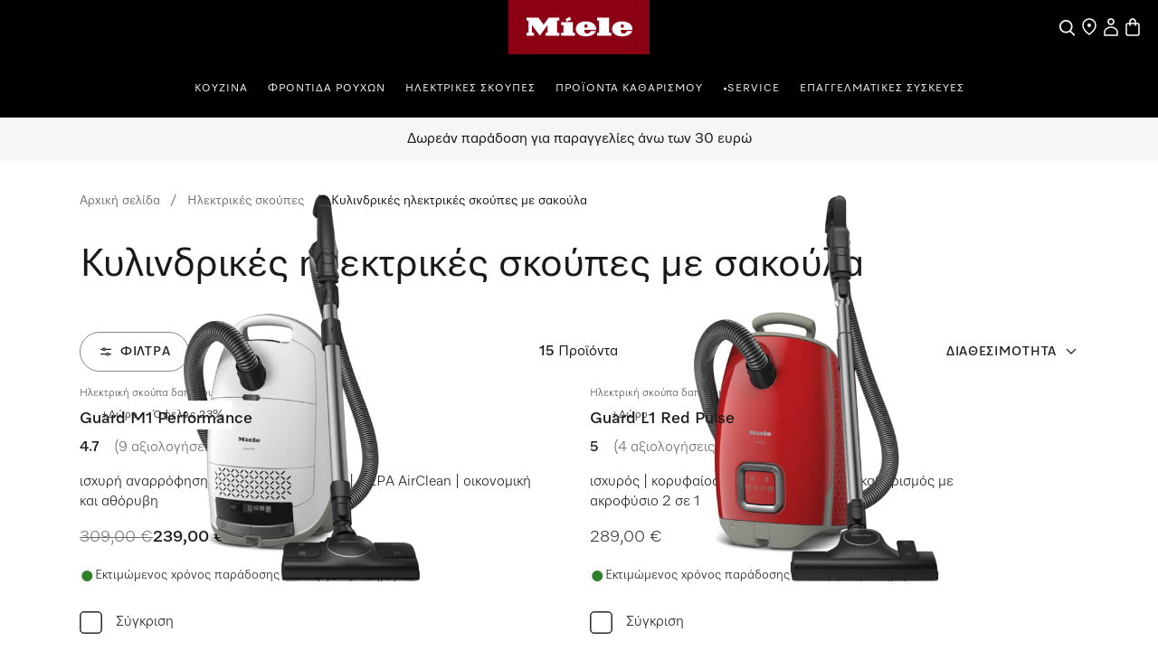

--- FILE ---
content_type: text/html;charset=utf-8
request_url: https://www.miele.gr/category/1016468/kulindrikes-hlektrikes-skoupes-me-sakoula
body_size: 41431
content:
<!DOCTYPE html><html  lang="el-GR" data-capo=""><head><meta charset="utf-8">
<meta name="viewport" content="width=device-width, initial-scale=1">
<title>Κυλινδρικές ηλεκτρικές σκούπες με σακούλα | Miele </title>
<style>.product-cards li[data-v-d810e316]{list-style:none}.product-list-filter-drawer[data-v-d810e316]{--cw-modal-spacing-content-vertical-padding:0}.hls-list-interaction-bar[data-v-d810e316]{display:flex;flex-direction:column}.hls-list-sort-dropdown[data-v-d810e316]{z-index:var(--dcf-z-index-above)}.dcf-dropdown[data-v-d810e316]{min-width:0}.hls-total-results[data-v-d810e316],.hls-total-results-number[data-v-d810e316]{font-size:var(--dcf-tile-description-font-size)}.hls-total-results[data-v-d810e316]{display:inline-block;font-weight:var(--dcf-font-weight-normal);line-height:1.375rem}.hls-total-results[data-v-d810e316]:first-letter{text-transform:capitalize}.hls-product-list-section[data-v-d810e316]{grid-template-columns:repeat(12,1fr);justify-content:center;margin-bottom:6rem}.hls-product-list-section .hls-buyers-guide-wrapper[data-v-d810e316]{grid-column:1/-1;grid-row:2}.hls-product-list-section--loading[data-v-d810e316]{justify-content:inherit}@media (min-width:768px){.hls-product-list-section[data-v-d810e316]{justify-content:start}}@media only screen and (min-width:1728px){.hls-product-list-section .product-cards__product[data-v-d810e316]{grid-column:span 4/span 4}}@media (min-width:1921px){.hls-product-list-section .product-cards__product[data-v-d810e316]{grid-column:span 3/span 3}}.hls-side-bar-header[data-v-d810e316]{align-items:center;display:flex;justify-content:space-between}.hls-side-bar-header__button[data-v-d810e316]{display:none}@media (min-width:576px){.hls-side-bar-header__button[data-v-d810e316]{display:block}}.hls-active-filters[data-v-d810e316]{margin-left:calc(var(--dcf-grid-outer-gap)*-1);margin-right:calc(var(--dcf-grid-outer-gap)*-1);-ms-overflow-style:none;scrollbar-width:none}.hls-active-filters__button[data-v-d810e316]:first-child{margin-left:var(--dcf-grid-outer-gap)}.hls-active-filters__button[data-v-d810e316]:last-child{padding-right:var(--dcf-grid-outer-gap)}.hls-active-filters[data-v-d810e316]::-webkit-scrollbar{display:none}.hls-active-filters[data-v-d810e316]:after,.hls-active-filters[data-v-d810e316]:before{content:"";height:2.25rem;pointer-events:none;position:absolute;width:var(--dcf-grid-outer-gap)}.hls-active-filters[data-v-d810e316]:after{background:linear-gradient(270deg,#ffffffe6 40%,#ffffff0d);right:-1px}.hls-active-filters[data-v-d810e316]:before{background:linear-gradient(90deg,#ffffffe6 40%,#ffffff0d);left:-1px}@media (min-width:992px){.hls-active-filters[data-v-d810e316]{margin-left:0;margin-right:0}.hls-active-filters__button[data-v-d810e316]:first-child{margin-left:0}.hls-active-filters__button[data-v-d810e316]:last-child{padding-right:0}}</style>
<style>.dcf-sidebar__close-button>svg{display:inline-flex}.hls-product-list-pagination{margin-top:-4rem}.hls-product-list-pagination a{pointer-events:auto}.hls-product-list-section__item{margin-bottom:2rem}.award-modal__image{margin:0 auto}.dcf-usp-bar__icon{display:none}@media only screen and (min-width:768px){.hls-energy-label-modal dialog img{height:70vh}}</style>
<link rel="stylesheet" href="/nuxt-ecom/entry.C4CeCAon.css" crossorigin>
<link rel="stylesheet" href="/nuxt-ecom/inline-chat.D0T3R7J9.css" crossorigin>
<link rel="stylesheet" href="/nuxt-ecom/base.DVn8lmyN.css" crossorigin>
<link rel="stylesheet" href="/nuxt-ecom/BaseLayout.CyEjODS0.css" crossorigin>
<link rel="stylesheet" href="/nuxt-ecom/Select.BUP3sE_-.css" crossorigin>
<link rel="stylesheet" href="/nuxt-ecom/AddToCartModal.A5HuirP8.css" crossorigin>
<link rel="stylesheet" href="/nuxt-ecom/Skeleton.DbWhTULh.css" crossorigin>
<link rel="stylesheet" href="/nuxt-ecom/EnergyLabel.CjfcrPPp.css" crossorigin>
<link rel="stylesheet" href="/nuxt-ecom/Modal.Bv-281fg.css" crossorigin>
<link rel="stylesheet" href="/nuxt-ecom/Pagination.Bvz1Qp-y.css" crossorigin>
<link rel="stylesheet" href="/nuxt-ecom/HlsDivider.BczCVFSb.css" crossorigin>
<link rel="stylesheet" href="/nuxt-ecom/useOnRouteChange.-fEEHuls.css" crossorigin>
<link rel="stylesheet" href="/nuxt-ecom/Price.C58wBvq0.css" crossorigin>
<link rel="stylesheet" href="/nuxt-ecom/Tooltip.Bhy7Te8D.css" crossorigin>
<link rel="stylesheet" href="/nuxt-ecom/Checkbox.A6wjyrYu.css" crossorigin>
<link rel="stylesheet" href="/nuxt-ecom/Status.RlnA7HNs.css" crossorigin>
<link rel="stylesheet" href="/nuxt-ecom/LegalFootnotes.DMH6rR96.css" crossorigin>
<link rel="stylesheet" href="/nuxt-ecom/RadioButton.Bui-xSck.css" crossorigin>
<link rel="stylesheet" href="/nuxt-ecom/TextInput.mwvGCuvq.css" crossorigin>
<link rel="stylesheet" href="/nuxt-ecom/FormClearButton.BIGxicxj.css" crossorigin>
<link rel="stylesheet" href="/nuxt-ecom/Accordion.DXvLqHJk.css" crossorigin>
<link rel="stylesheet" href="/nuxt-ecom/CardGrid.TOctCi37.css" crossorigin>
<link rel="stylesheet" href="/nuxt-ecom/ContactUsOverlay.CaDo54e3.css" crossorigin>
<link rel="stylesheet" href="/nuxt-ecom/TextClamp.Dx4nGknY.css" crossorigin>
<link href="https://media.miele.com/images/2000010/200001029/20000102993.png?impolicy=gallery&imwidth=220" as="image" rel="preload" media="(min-width: 375px) and (max-width: 767px) and (-webkit-device-pixel-ratio: 1)">
<link href="https://media.miele.com/images/2000010/200001029/20000102993.png?impolicy=gallery&imwidth=330" as="image" rel="preload" media="(min-width: 375px) and (max-width: 767px) and (-webkit-device-pixel-ratio: 1.5)">
<link href="https://media.miele.com/images/2000010/200001029/20000102993.png?impolicy=gallery&imwidth=440" as="image" rel="preload" media="(min-width: 375px) and (max-width: 767px) and (-webkit-device-pixel-ratio: 2)">
<link href="https://media.miele.com/images/2000010/200001029/20000102993.png?impolicy=gallery&imwidth=290" as="image" rel="preload" media="(min-width: 768px) and (-webkit-device-pixel-ratio: 1)">
<link href="https://media.miele.com/images/2000010/200001029/20000102993.png?impolicy=gallery&imwidth=435" as="image" rel="preload" media="(min-width: 768px) and (-webkit-device-pixel-ratio: 1.5)">
<link href="https://media.miele.com/images/2000010/200001029/20000102993.png?impolicy=gallery&imwidth=580" as="image" rel="preload" media="(min-width: 768px) and (-webkit-device-pixel-ratio: 2)">
<link href="https://media.miele.com/images/2000010/200001029/20000102994.png?impolicy=gallery&imwidth=220" as="image" rel="preload" media="(min-width: 375px) and (max-width: 767px) and (-webkit-device-pixel-ratio: 1)">
<link href="https://media.miele.com/images/2000010/200001029/20000102994.png?impolicy=gallery&imwidth=330" as="image" rel="preload" media="(min-width: 375px) and (max-width: 767px) and (-webkit-device-pixel-ratio: 1.5)">
<link href="https://media.miele.com/images/2000010/200001029/20000102994.png?impolicy=gallery&imwidth=440" as="image" rel="preload" media="(min-width: 375px) and (max-width: 767px) and (-webkit-device-pixel-ratio: 2)">
<link href="https://media.miele.com/images/2000010/200001029/20000102994.png?impolicy=gallery&imwidth=290" as="image" rel="preload" media="(min-width: 768px) and (-webkit-device-pixel-ratio: 1)">
<link href="https://media.miele.com/images/2000010/200001029/20000102994.png?impolicy=gallery&imwidth=435" as="image" rel="preload" media="(min-width: 768px) and (-webkit-device-pixel-ratio: 1.5)">
<link href="https://media.miele.com/images/2000010/200001029/20000102994.png?impolicy=gallery&imwidth=580" as="image" rel="preload" media="(min-width: 768px) and (-webkit-device-pixel-ratio: 2)">
<link href="https://media.miele.com/images/2000007/200000766/20000076689.png?impolicy=gallery&imwidth=220" as="image" rel="preload" media="(min-width: 375px) and (max-width: 767px) and (-webkit-device-pixel-ratio: 1)">
<link href="https://media.miele.com/images/2000007/200000766/20000076689.png?impolicy=gallery&imwidth=330" as="image" rel="preload" media="(min-width: 375px) and (max-width: 767px) and (-webkit-device-pixel-ratio: 1.5)">
<link href="https://media.miele.com/images/2000007/200000766/20000076689.png?impolicy=gallery&imwidth=440" as="image" rel="preload" media="(min-width: 375px) and (max-width: 767px) and (-webkit-device-pixel-ratio: 2)">
<link href="https://media.miele.com/images/2000007/200000766/20000076689.png?impolicy=gallery&imwidth=290" as="image" rel="preload" media="(min-width: 768px) and (-webkit-device-pixel-ratio: 1)">
<link href="https://media.miele.com/images/2000007/200000766/20000076689.png?impolicy=gallery&imwidth=435" as="image" rel="preload" media="(min-width: 768px) and (-webkit-device-pixel-ratio: 1.5)">
<link href="https://media.miele.com/images/2000007/200000766/20000076689.png?impolicy=gallery&imwidth=580" as="image" rel="preload" media="(min-width: 768px) and (-webkit-device-pixel-ratio: 2)">
<link href="https://media.miele.com/images/2000009/200000955/20000095540.png?impolicy=gallery&imwidth=220" as="image" rel="preload" media="(min-width: 375px) and (max-width: 767px) and (-webkit-device-pixel-ratio: 1)">
<link href="https://media.miele.com/images/2000009/200000955/20000095540.png?impolicy=gallery&imwidth=330" as="image" rel="preload" media="(min-width: 375px) and (max-width: 767px) and (-webkit-device-pixel-ratio: 1.5)">
<link href="https://media.miele.com/images/2000009/200000955/20000095540.png?impolicy=gallery&imwidth=440" as="image" rel="preload" media="(min-width: 375px) and (max-width: 767px) and (-webkit-device-pixel-ratio: 2)">
<link href="https://media.miele.com/images/2000009/200000955/20000095540.png?impolicy=gallery&imwidth=290" as="image" rel="preload" media="(min-width: 768px) and (-webkit-device-pixel-ratio: 1)">
<link href="https://media.miele.com/images/2000009/200000955/20000095540.png?impolicy=gallery&imwidth=435" as="image" rel="preload" media="(min-width: 768px) and (-webkit-device-pixel-ratio: 1.5)">
<link href="https://media.miele.com/images/2000009/200000955/20000095540.png?impolicy=gallery&imwidth=580" as="image" rel="preload" media="(min-width: 768px) and (-webkit-device-pixel-ratio: 2)">
<link rel="modulepreload" as="script" crossorigin href="/nuxt-ecom/CTACYNxa.js">
<link rel="modulepreload" as="script" crossorigin href="/nuxt-ecom/D3mtdXPW.js">
<link rel="modulepreload" as="script" crossorigin href="/nuxt-ecom/CU0mKmnA.js">
<link rel="modulepreload" as="script" crossorigin href="/nuxt-ecom/DlDkO2HQ.js">
<link rel="modulepreload" as="script" crossorigin href="/nuxt-ecom/BSvTPAmK.js">
<link rel="modulepreload" as="script" crossorigin href="/nuxt-ecom/Ys_FChl7.js">
<link rel="modulepreload" as="script" crossorigin href="/nuxt-ecom/CkSHpZwB.js">
<link rel="modulepreload" as="script" crossorigin href="/nuxt-ecom/Dww69c57.js">
<link rel="modulepreload" as="script" crossorigin href="/nuxt-ecom/x_rD_Ya3.js">
<link rel="modulepreload" as="script" crossorigin href="/nuxt-ecom/CF6HS8pF.js">
<link rel="modulepreload" as="script" crossorigin href="/nuxt-ecom/Ctpul8em.js">
<link rel="modulepreload" as="script" crossorigin href="/nuxt-ecom/Blzz2gtf.js">
<link rel="modulepreload" as="script" crossorigin href="/nuxt-ecom/CmdrhV2O.js">
<link rel="modulepreload" as="script" crossorigin href="/nuxt-ecom/32IQ8zLz.js">
<link rel="modulepreload" as="script" crossorigin href="/nuxt-ecom/CFaqSyjC.js">
<link rel="modulepreload" as="script" crossorigin href="/nuxt-ecom/DLT_BKr2.js">
<link rel="modulepreload" as="script" crossorigin href="/nuxt-ecom/C3bIhAro.js">
<link rel="modulepreload" as="script" crossorigin href="/nuxt-ecom/E0L_0cXt.js">
<link rel="modulepreload" as="script" crossorigin href="/nuxt-ecom/0FGpHRKR.js">
<link rel="modulepreload" as="script" crossorigin href="/nuxt-ecom/DZk8etS3.js">
<link rel="modulepreload" as="script" crossorigin href="/nuxt-ecom/AlLIcGwF.js">
<link rel="modulepreload" as="script" crossorigin href="/nuxt-ecom/DyHJgbQJ.js">
<link rel="modulepreload" as="script" crossorigin href="/nuxt-ecom/Bru2F5eI.js">
<link rel="modulepreload" as="script" crossorigin href="/nuxt-ecom/DhxZ1OzU.js">
<link rel="modulepreload" as="script" crossorigin href="/nuxt-ecom/CpvFgJpQ.js">
<link rel="modulepreload" as="script" crossorigin href="/nuxt-ecom/CJ2_ROIP.js">
<link rel="modulepreload" as="script" crossorigin href="/nuxt-ecom/B8IdAHJE.js">
<link rel="modulepreload" as="script" crossorigin href="/nuxt-ecom/BGlrkggq.js">
<link rel="modulepreload" as="script" crossorigin href="/nuxt-ecom/CYc5hGxZ.js">
<link rel="modulepreload" as="script" crossorigin href="/nuxt-ecom/DRK-3I1I.js">
<link rel="modulepreload" as="script" crossorigin href="/nuxt-ecom/Ad1HPfaa.js">
<link rel="modulepreload" as="script" crossorigin href="/nuxt-ecom/8uEUO8gL.js">
<link rel="modulepreload" as="script" crossorigin href="/nuxt-ecom/Dr6Wi9_O.js">
<link rel="modulepreload" as="script" crossorigin href="/nuxt-ecom/DMZEJIlr.js">
<link rel="modulepreload" as="script" crossorigin href="/nuxt-ecom/CSzWJ7X-.js">
<link rel="modulepreload" as="script" crossorigin href="/nuxt-ecom/Dt6BJu0_.js">
<link rel="modulepreload" as="script" crossorigin href="/nuxt-ecom/zaBjO4dt.js">
<link rel="modulepreload" as="script" crossorigin href="/nuxt-ecom/C_Bq1Bi6.js">
<link rel="modulepreload" as="script" crossorigin href="/nuxt-ecom/iQ22cnGO.js">
<link rel="modulepreload" as="script" crossorigin href="/nuxt-ecom/NfmWBqsm.js">
<link rel="modulepreload" as="script" crossorigin href="/nuxt-ecom/CRFKU4Y0.js">
<link rel="modulepreload" as="script" crossorigin href="/nuxt-ecom/DG_xM7em.js">
<link rel="modulepreload" as="script" crossorigin href="/nuxt-ecom/HiIGGuZS.js">
<link rel="modulepreload" as="script" crossorigin href="/nuxt-ecom/CtRu48qb.js">
<link rel="modulepreload" as="script" crossorigin href="/nuxt-ecom/M3_GO9NL.js">
<link rel="modulepreload" as="script" crossorigin href="/nuxt-ecom/BWmzL5HR.js">
<link rel="modulepreload" as="script" crossorigin href="/nuxt-ecom/rDBzKHyM.js">
<link rel="modulepreload" as="script" crossorigin href="/nuxt-ecom/DtSpk7oT.js">
<link rel="modulepreload" as="script" crossorigin href="/nuxt-ecom/DYnkFuZF.js">
<link rel="modulepreload" as="script" crossorigin href="/nuxt-ecom/DBqcQVwx.js">
<link rel="modulepreload" as="script" crossorigin href="/nuxt-ecom/DP5-7b8H.js">
<link rel="modulepreload" as="script" crossorigin href="/nuxt-ecom/CCfRyyfd.js">
<link rel="modulepreload" as="script" crossorigin href="/nuxt-ecom/DavQo26D.js">
<link rel="modulepreload" as="script" crossorigin href="/nuxt-ecom/DKKQ16WO.js">
<link rel="modulepreload" as="script" crossorigin href="/nuxt-ecom/CSuQgzK6.js">
<link rel="modulepreload" as="script" crossorigin href="/nuxt-ecom/mQr9hjcq.js">
<link rel="prefetch" as="script" crossorigin href="/nuxt-ecom/CNPbXtX5.js">
<link rel="prefetch" as="style" crossorigin href="/nuxt-ecom/_slug_.DRxI9Pm3.css">
<link rel="prefetch" as="style" crossorigin href="/nuxt-ecom/Carousel.rs4bZHaJ.css">
<link rel="prefetch" as="style" crossorigin href="/nuxt-ecom/SelectionCard.BESz60Ab.css">
<link rel="prefetch" as="style" crossorigin href="/nuxt-ecom/QuantitySelector.ffgBXcCy.css">
<link rel="prefetch" as="style" crossorigin href="/nuxt-ecom/SystemNotification.DGgV7A3r.css">
<link rel="prefetch" as="style" crossorigin href="/nuxt-ecom/ThumbnailCard.CVsSmJuX.css">
<link rel="prefetch" as="script" crossorigin href="/nuxt-ecom/BoUesFi1.js">
<link rel="prefetch" as="script" crossorigin href="/nuxt-ecom/DGGMh_sf.js">
<link rel="prefetch" as="script" crossorigin href="/nuxt-ecom/B9UpVV4n.js">
<link rel="prefetch" as="script" crossorigin href="/nuxt-ecom/DSK88dPn.js">
<link rel="prefetch" as="script" crossorigin href="/nuxt-ecom/v5zv3fsG.js">
<link rel="prefetch" as="script" crossorigin href="/nuxt-ecom/DyFz_G2c.js">
<link rel="prefetch" as="script" crossorigin href="/nuxt-ecom/BsgccyDi.js">
<link rel="prefetch" as="script" crossorigin href="/nuxt-ecom/Cr7SPilH.js">
<link rel="prefetch" as="script" crossorigin href="/nuxt-ecom/DjBn00eH.js">
<link rel="prefetch" as="script" crossorigin href="/nuxt-ecom/BWPA-sEi.js">
<link rel="prefetch" as="script" crossorigin href="/nuxt-ecom/VdRwvkyA.js">
<link rel="prefetch" as="script" crossorigin href="/nuxt-ecom/Dmsat4HC.js">
<link rel="prefetch" as="script" crossorigin href="/nuxt-ecom/mrqarS7w.js">
<link rel="prefetch" as="script" crossorigin href="/nuxt-ecom/HA8JKU7u.js">
<link rel="prefetch" as="script" crossorigin href="/nuxt-ecom/bQOQ1owH.js">
<link rel="prefetch" as="script" crossorigin href="/nuxt-ecom/nzuqVijD.js">
<link rel="prefetch" as="script" crossorigin href="/nuxt-ecom/CkNti4oQ.js">
<link rel="prefetch" as="script" crossorigin href="/nuxt-ecom/C9nvIMPx.js">
<link rel="prefetch" as="script" crossorigin href="/nuxt-ecom/DsKqtivm.js">
<link rel="prefetch" as="script" crossorigin href="/nuxt-ecom/Cmqnnwdu.js">
<link rel="prefetch" as="script" crossorigin href="/nuxt-ecom/BdanA165.js">
<link rel="prefetch" as="script" crossorigin href="/nuxt-ecom/JDCgL2zE.js">
<link rel="prefetch" as="script" crossorigin href="/nuxt-ecom/tqW6yni4.js">
<link rel="prefetch" as="script" crossorigin href="/nuxt-ecom/lT4J1aaX.js">
<link rel="prefetch" as="script" crossorigin href="/nuxt-ecom/Cp2WaWEr.js">
<link rel="prefetch" as="script" crossorigin href="/nuxt-ecom/BV3iXsn3.js">
<link rel="prefetch" as="script" crossorigin href="/nuxt-ecom/kST-xd4s.js">
<link rel="prefetch" as="script" crossorigin href="/nuxt-ecom/DfCa541O.js">
<link rel="prefetch" as="script" crossorigin href="/nuxt-ecom/BD20NhVK.js">
<link rel="prefetch" as="script" crossorigin href="/nuxt-ecom/BLsOhEU3.js">
<link rel="prefetch" as="script" crossorigin href="/nuxt-ecom/BkiAkXrA.js">
<link rel="prefetch" as="script" crossorigin href="/nuxt-ecom/ClUc1TEo.js">
<link rel="prefetch" as="script" crossorigin href="/nuxt-ecom/BkhDxwbm.js">
<link rel="prefetch" as="style" crossorigin href="/nuxt-ecom/customer-assistance-default.C-uTvB6G.css">
<link rel="prefetch" as="script" crossorigin href="/nuxt-ecom/CCU4lM8m.js">
<link rel="prefetch" as="style" crossorigin href="/nuxt-ecom/customer-assistance.C8I-zovR.css">
<link rel="prefetch" as="style" crossorigin href="/nuxt-ecom/Breadcrumbs.DGLyfbS4.css">
<link rel="prefetch" as="script" crossorigin href="/nuxt-ecom/Ip-FzkI9.js">
<link rel="prefetch" as="script" crossorigin href="/nuxt-ecom/B3OecwGk.js">
<link rel="prefetch" as="script" crossorigin href="/nuxt-ecom/1kWoI8MZ.js">
<link rel="prefetch" as="script" crossorigin href="/nuxt-ecom/KowHlJ7t.js">
<link rel="prefetch" as="style" crossorigin href="/nuxt-ecom/default.13j56Jgo.css">
<link rel="prefetch" as="script" crossorigin href="/nuxt-ecom/CgWqclmZ.js">
<link rel="prefetch" as="script" crossorigin href="/nuxt-ecom/Dyzwxl2B.js">
<link rel="prefetch" as="style" crossorigin href="/nuxt-ecom/npx.8Sl6DiKr.css">
<link rel="prefetch" as="script" crossorigin href="/nuxt-ecom/9Fn3O3d9.js">
<link rel="prefetch" as="style" crossorigin href="/nuxt-ecom/splitImage.Bg_suAVM.css">
<link rel="prefetch" as="style" crossorigin href="/nuxt-ecom/Grid.DwUI_B-5.css">
<link rel="prefetch" as="style" crossorigin href="/nuxt-ecom/Grid.Bns19nht.css">
<link rel="prefetch" as="script" crossorigin href="/nuxt-ecom/D_uXYuhM.js">
<link rel="prefetch" as="script" crossorigin href="/nuxt-ecom/BfsnL-g8.js">
<link rel="prefetch" as="script" crossorigin href="/nuxt-ecom/DofN7BXc.js">
<link rel="prefetch" as="script" crossorigin href="/nuxt-ecom/Co6rdJfY.js">
<link rel="prefetch" as="script" crossorigin href="/nuxt-ecom/Bxrj7f6w.js">
<link rel="prefetch" as="script" crossorigin href="/nuxt-ecom/CcBJoOSe.js">
<link rel="prefetch" as="script" crossorigin href="/nuxt-ecom/BnsBkgJW.js">
<link rel="prefetch" as="script" crossorigin href="/nuxt-ecom/CqO0t3ZO.js">
<link rel="prefetch" as="script" crossorigin href="/nuxt-ecom/B3OUpEyi.js">
<link rel="prefetch" as="script" crossorigin href="/nuxt-ecom/B3kYtgnr.js">
<link rel="prefetch" as="script" crossorigin href="/nuxt-ecom/JAPXWS7H.js">
<link rel="prefetch" as="style" crossorigin href="/nuxt-ecom/split.CwYIDvn3.css">
<link rel="prefetch" as="script" crossorigin href="/nuxt-ecom/ClDBwQSE.js">
<link rel="prefetch" as="script" crossorigin href="/nuxt-ecom/N32b1psc.js">
<link rel="prefetch" as="script" crossorigin href="/nuxt-ecom/BGVnURJY.js">
<link rel="prefetch" as="script" crossorigin href="/nuxt-ecom/B5sIBXaL.js">
<link rel="prefetch" as="script" crossorigin href="/nuxt-ecom/Bt8Q6QEp.js">
<link rel="prefetch" as="script" crossorigin href="/nuxt-ecom/vg84Ohul.js">
<link rel="prefetch" as="script" crossorigin href="/nuxt-ecom/BV_dO1JC.js">
<link rel="prefetch" as="image" type="image/svg+xml" href="/nuxt-ecom/image-fallback-background-48x48.CtKncLT8.svg">
<meta name="description" content="Κυλινδρικές ηλεκτρικές σκούπες με σακούλα Miele: ✓ Απευθείας από τον κατασκευαστή ✓ ποιότητα Miele που αντέχει ➤ Αγορά Κυλινδρικές ηλεκτρικές σκούπες με σακούλα">
<meta name="robots" content="index,follow">
<link href="https://www.miele.gr/category/1016468/kulindrikes-hlektrikes-skoupes-me-sakoula" rel="canonical">
<link href="https://www.miele.gr/category/1016468/kulindrikes-hlektrikes-skoupes-me-sakoula" hreflang="el-GR" rel="alternate">
<script type="module" src="/nuxt-ecom/CTACYNxa.js" crossorigin></script>
<link rel="preload" as="fetch" fetchpriority="low" crossorigin="anonymous" href="/nuxt-ecom/builds/meta/0a092fc0-6fdf-4bb6-ad84-e65198129289.json"></head><body><div id="__nuxt"><!--[--><!--[--><header class="dhf-header dhf-header--persist"><!----><div class="dhf-header__contents"><div class="dhf-header__actions"><nav class="dhf-jump-navigation" data-v-0e3b04b6><ul class="dhf-jump-navigation__list" role="menu" data-v-0e3b04b6><li class="dhf-jump-navigation__list-item" role="menuitem" data-v-0e3b04b6><button class="dhf-jump-navigation__link" tabindex="0" data-v-0e3b04b6><span class="dhf-jump-navigation__link-icon" aria-hidden="true" data-v-0e3b04b6><svg xmlns="http://www.w3.org/2000/svg" width="12" height="12" fill="currentColor" viewBox="0 0 12 12" data-v-0e3b04b6><path fill-rule="evenodd" clip-rule="evenodd" d="M6 1.5a.5.5 0 0 1 .5.5v6.793l1.896-1.897a.5.5 0 1 1 .708.708l-2.75 2.75a.5.5 0 0 1-.708 0l-2.75-2.75a.5.5 0 1 1 .708-.708L5.5 8.793V2a.5.5 0 0 1 .5-.5Z" data-v-0e3b04b6></path></svg></span><span class="dhf-jump-navigation__link-text" data-v-0e3b04b6>Μετάβαση στο περιεχόμενο</span></button></li></ul></nav><a class="dhf-header__actions-logo" href="/" aria-label="Αρχική σελίδα της Miele" data-testid="dhf-header-logo"><div class="dhf-logo"><span class="sr-only">Αρχική σελίδα της Miele</span><svg version="1.1" xmlns="http://www.w3.org/2000/svg" x="0" y="0" width="100" height="38.3" viewBox="0, 0, 100, 38.3" aria-hidden="true"><g id="Background"><rect x="0" y="0" width="100" height="38.3" fill="#000000" fill-opacity="0"></rect></g><g id="Layer_1"><path d="M0,38.3 L100,38.3 L100,0 L0,0 z" fill="#8C0014"></path><path d="M79.617,21.127 L79.617,22.105 C79.617,22.927 80.359,23.682 81.524,23.682 C83.195,23.682 83.866,22.419 84.003,21.89 C85.809,21.89 87.23,21.889 87.741,21.889 C87.184,23.621 84.887,25.678 80.663,25.678 C75.158,25.678 73.432,22.696 73.432,20.417 C73.432,17.986 75.426,15.093 80.654,15.093 C85.174,15.093 87.876,17.713 87.876,20.418 C87.876,20.87 87.838,21.127 87.838,21.127 z M79.617,19.483 L81.711,19.483 L81.711,18.142 C81.711,17.737 81.388,17.096 80.657,17.096 C79.979,17.096 79.617,17.71 79.617,18.136 z M64.278,23.111 L62.79,23.111 L62.79,25.209 L72.845,25.209 L72.845,23.111 L71.337,23.111 L71.337,12.443 L62.79,12.443 L62.79,14.542 L64.278,14.542 z M53.919,21.127 L53.919,22.105 C53.919,22.927 54.663,23.682 55.828,23.682 C57.498,23.682 58.17,22.419 58.306,21.89 C60.113,21.89 61.534,21.889 62.045,21.889 C61.488,23.621 59.19,25.678 54.967,25.678 C49.461,25.678 47.736,22.696 47.736,20.417 C47.736,17.986 49.728,15.093 54.959,15.093 C59.477,15.093 62.181,17.713 62.181,20.418 C62.181,20.87 62.142,21.127 62.142,21.127 z M53.919,19.483 L56.014,19.483 L56.014,18.142 C56.014,17.737 55.691,17.096 54.96,17.096 C54.283,17.096 53.919,17.71 53.919,18.136 z M44.435,13.76 L43.462,11.908 L40.39,13.492 L41.363,15.362 z M45.656,15.611 L37.396,15.611 L37.396,17.71 L38.902,17.71 L38.902,23.111 L37.396,23.111 L37.396,25.209 L47.163,25.209 L47.163,23.111 L45.656,23.111 z M28.524,12.443 L36.041,12.443 L36.041,14.543 L34.534,14.543 L34.534,23.111 L36.041,23.111 L36.041,25.209 L26.271,25.209 L26.271,23.111 L27.779,23.111 L27.779,17.558 L22.228,25.209 L16.656,17.558 L16.656,23.111 L18.164,23.111 L18.164,25.209 L12.763,25.209 L12.763,23.111 L14.252,23.111 L14.252,14.543 L12.763,14.543 L12.763,12.443 L21.292,12.443 L24.917,17.424 z" fill="#FFFFFF"></path></g></svg></div></a><!----></div><!----></div><!----></header><div class="umf-modal-overlay umf-controller-modal"><div class="dcf-modal--wrapper dcf-modal--hidden dcf-modal--wrapper__sm dcf-modal--wrapper__center dcf-modal--wrapper-mobile__full" data-testid="dcf-modal-wrapper" name="umf-modal"><div class="dcf-modal--overlay dcf-modal--hidden" data-testid="dcf-modal-overlay"></div><div class="dcf-modal dcf-ctx-light dcf-modal__sm dcf-modal__center dcf-modal-mobile__full dcf-modal--hidden" data-testid="dcf-modal"><!----><div class="dcf-modal--content"><!--[--><!--]--></div><button class="dcf-modal--close" aria-label="Close" data-testid="dcf-modal-button-close"><!----></button></div></div></div><!--]--><div theme="legacy-light"><!--[--><div class="" data-v-92548e99><!--[--><!--[--><main data-v-5151f81b><!--[--><div class="panel-wrapper"><div class="left-drawer"><!----></div><div class="main-panel"><!--[--><!--[--><!--[--><!--[--><!----><!----><!----><!----><!--]--><!----><!----><!----><!--[--><!----><!----><!--]--><!--]--><div class="dcf-usp-bar dcf-ctx-light" data-v-d810e316><div class="dcf-usp-bar__icon"><!----></div><div><!--[-->Δωρεάν παράδοση για παραγγελίες άνω των 30 ευρώ<!--]--></div></div><div class="hls-container bg-white dcf-ctx-light" data-v-d810e316><div class="flex flex-col" data-v-d810e316><div class="container mt-4 md:mt-8" data-v-d810e316><div class="dcf-breadcrumbs dcf-ctx-light" data-testid="hls-product-list-breadcrumb" data-v-d810e316><ul><!--[--><li data-testid="dcf-breadcrumb"><a class="dcf-breadcrumbs__link" href="/">Αρχική σελίδα</a></li><li data-testid="dcf-breadcrumb"><a href="/category/1016466/hlektrikes-skoupes" class="dcf-breadcrumbs__link">Ηλεκτρικές σκούπες</a></li><li data-testid="dcf-breadcrumb"><span class="dcf-breadcrumbs__current">Κυλινδρικές ηλεκτρικές σκούπες με σακούλα</span></li><!--]--></ul></div></div><h1 class="dcf-h1 w-100 my-4 md:my-8 text-black" data-v-d810e316>Κυλινδρικές ηλεκτρικές σκούπες με σακούλα</h1><section name="filters-sorting" class="grid grid-cols-2 sm:grid-cols-3 gap-1 items-center my-4" data-v-d810e316><button class="w-fit _miele-button_1prw5_1 _cw-button-tokens_zclre_1 _cw-focus-tokens_ipc4x_1 _miele-button--secondary_1prw5_1 w-fit" data-testid="hls-product-list-filter-button" aria-label="Φίλτρα" external="false" theme="legacy-light" data-v-d810e316><!----><span name="miele-button-content" class="_miele-button--content_1prw5_1"><span class="_miele-button__icon--left_1prw5_1"><!--[--><span class="_miele-icon_1deiq_1 _miele-icon--color--inherit_1deiq_1"><svg xmlns="http://www.w3.org/2000/svg" width="16" height="16" fill="currentColor" viewBox="0 0 16 16"><path fill-rule="evenodd" d="M6 7.292a1.96 1.96 0 0 0 1.857-1.334h5.476a.625.625 0 1 0 0-1.25H7.857a1.96 1.96 0 0 0-3.713 0H2.667a.625.625 0 0 0 0 1.25h1.477A1.96 1.96 0 0 0 6 7.292m0-2.667a.708.708 0 1 0 .708.714v-.011A.71.71 0 0 0 6 4.625m-3.333 5.417a.625.625 0 1 0 0 1.25h5.477a1.96 1.96 0 0 0 3.713 0h1.476a.625.625 0 1 0 0-1.25h-1.476a1.959 1.959 0 0 0-3.713 0zm8.041.62a.708.708 0 1 0 0 .01v-.011Z" clip-rule="evenodd"></path></svg></span><!--]--></span><span theme="legacy-light" class="_miele-typography--color--inherit_1lcty_1 cw-typography-legacy-cta-medium-bold _miele-button__text--offset_1prw5_1 _miele-button__text--nowrap_1prw5_1"><!--[--><!--[-->Φίλτρα<!--]--><!--]--></span><!----></span></button><div class="hidden sm:flex items-center justify-center" data-v-d810e316><p data-v-d810e316><span class="dcf-h5 hls-total-results-number" data-testid="hls-product-list-total-products" data-v-d810e316>15</span><span class="hls-total-results" data-v-d810e316> Προϊόντα</span></p></div><div class="hls-list-interaction-bar" data-v-d810e316><div class="flex-1" data-v-d810e316></div><div class="dcf-dropdown hls-list-sort-dropdown" data-testid="dcf-dropdown" data-v-d810e316><!--[--><button data-testid="hls-product-list-sort-button" external="false" theme="legacy-light" class="_miele-button_1prw5_1 _cw-button-tokens_zclre_1 _cw-focus-tokens_ipc4x_1 _miele-button--tertiary_1prw5_1"><!----><span name="miele-button-content" class="_miele-button--content_1prw5_1"><!----><span theme="legacy-light" class="_miele-typography--color--inherit_1lcty_1 cw-typography-legacy-cta-medium-bold _miele-button__text--offset_1prw5_1 _miele-button__text--nowrap_1prw5_1"><!--[--><!--[-->Διαθεσιμότητα<!--]--><!--]--></span><span class="_miele-button__icon--right_1prw5_1"><!--[--><span class="_miele-icon_1deiq_1 _miele-icon--color--inherit_1deiq_1"><svg xmlns="http://www.w3.org/2000/svg" width="16" height="16" fill="currentColor" viewBox="0 0 16 16"><path fill-rule="evenodd" d="M2.891 4.891a.625.625 0 0 1 .884 0L8 9.116l4.225-4.225a.625.625 0 0 1 .883.884l-4.666 4.667a.625.625 0 0 1-.884 0L2.891 5.775a.625.625 0 0 1 0-.884" clip-rule="evenodd"></path></svg></span><!--]--></span></span></button><!--]--><ul class="dcf-dropdown__list dcf-dropdown__list--hidden" data-testid="dcf-dropdown-list"><!--[--><li class="dcf-dropdown__list-item"><button class="dcf-dropdown__list-item-button dcf-dropdown__list-item-button--selected" data-testid="dcf-dropdown-list-item-button"><!--[-->Διαθεσιμότητα<!--]--></button></li><li class="dcf-dropdown__list-item"><button class="dcf-dropdown__list-item-button" data-testid="dcf-dropdown-list-item-button"><!--[-->Συνάφεια<!--]--></button></li><li class="dcf-dropdown__list-item"><button class="dcf-dropdown__list-item-button" data-testid="dcf-dropdown-list-item-button"><!--[-->Rating<!--]--></button></li><li class="dcf-dropdown__list-item"><button class="dcf-dropdown__list-item-button" data-testid="dcf-dropdown-list-item-button"><!--[-->Τιμή, αύξουσα σειρά<!--]--></button></li><li class="dcf-dropdown__list-item"><button class="dcf-dropdown__list-item-button" data-testid="dcf-dropdown-list-item-button"><!--[-->Τιμή, φθίνουσα σειρά<!--]--></button></li><li class="dcf-dropdown__list-item"><button class="dcf-dropdown__list-item-button" data-testid="dcf-dropdown-list-item-button"><!--[-->Όνομα, αύξουσα σειρά<!--]--></button></li><li class="dcf-dropdown__list-item"><button class="dcf-dropdown__list-item-button" data-testid="dcf-dropdown-list-item-button"><!--[-->Όνομα, φθίνουσα σειρά<!--]--></button></li><!--]--></ul></div></div></section><!----><section name="hls-total-results" class="sm:hidden mb-8" data-v-d810e316><hr class="hls-divider my-5" data-testid="hls-divider" data-v-d810e316 data-v-be13a7ab><p class="text-center" data-v-d810e316><span class="dcf-h5 hls-total-results-number" data-v-d810e316>15</span><span class="hls-total-results" data-v-d810e316> Προϊόντα</span></p></section><!----><!----><div class="_miele-card-grid_si7l3_1 _cw-grid-tokens_1h4sy_1 _miele-card-grid--small-gap_si7l3_1 product-cards hls-product-list-section" data-v-d810e316><!--[--><!--[--><div data-testid="hls-product-list-tile" class="product-cards__product" data-v-d810e316><div class="_miele-product-card_1765e_1 _cw-cards-tokens_c7mkp_1 _cw-forms-tokens_1f9pj_1 _cw-focus-tokens_ipc4x_1 _cw-button-tokens_zclre_1 _miele-focus-wrapper_1xhtx_1 _cw-forms-tokens_1f9pj_1 _cw-focus-tokens_ipc4x_1 _miele-focus-wrapper--show-parent-focus_1xhtx_1 _miele-focus-wrapper--show-child-focus_1xhtx_1 _miele-product-card_1765e_1 _cw-cards-tokens_c7mkp_1 _cw-forms-tokens_1f9pj_1 _cw-focus-tokens_ipc4x_1 _cw-button-tokens_zclre_1" role="group" aria-labelledby="title-v-0-0-0-1-0" tabindex="0"><!--[--><div class="_miele-product-card__media_1765e_1"><!--[--><span class="_miele-link__focus-wrapper_1adjs_1 _miele-focus-wrapper_1xhtx_1 _cw-forms-tokens_1f9pj_1 _cw-focus-tokens_ipc4x_1 _miele-link__focus-wrapper_1adjs_1"><!--[--><span theme="legacy-light" class="_miele-typography--color--inherit_1lcty_1 cw-typography-legacy-inherit _miele-link_1adjs_1 _cw-link-tokens_cq1bv_1"><!--[--><a href="/product/12562210/hlektrikh-skoupa-dapedou-guard-m1-performance-fwteino-leuko" class="_miele-product-card__image-link_1765e_1" aria-labelledby="title-v-0-0-0-1-0"><!--[--><!--[--><figure class="_figure_ts2gr_1 _cw-image-tokens_g2ptx_1 undefined _figure--background-transparent_ts2gr_1 _miele-product-card__image_1765e_1"><div class="_figure__skeleton_ts2gr_1 _figure__skeleton--screen-s-1:1_ts2gr_1 _figure__skeleton--screen-m-1:1_ts2gr_1"><picture><!--[--><source srcset="https://media.miele.com/images/2000021/200002142/20000214223.png?impolicy=gallery&amp;imwidth=220 1x, https://media.miele.com/images/2000021/200002142/20000214223.png?impolicy=gallery&amp;imwidth=330 1.5x, https://media.miele.com/images/2000021/200002142/20000214223.png?impolicy=gallery&amp;imwidth=440 2x" media="(min-width: 375px) and (max-width: 767px)"><source srcset="https://media.miele.com/images/2000021/200002142/20000214223.png?impolicy=gallery&amp;imwidth=290 1x, https://media.miele.com/images/2000021/200002142/20000214223.png?impolicy=gallery&amp;imwidth=435 1.5x, https://media.miele.com/images/2000021/200002142/20000214223.png?impolicy=gallery&amp;imwidth=580 2x" media="(min-width: 768px)"><!--]--><img class="_figure__image_ts2gr_1 _figure__image--contain_ts2gr_1" src="https://media.miele.com/images/2000021/200002142/20000214223.png" alt="Ηλεκτρικές σκούπες - Κυλινδρικές ηλεκτρικές σκούπες με σακούλα - Guard M1 Performance" title="Ηλεκτρικές σκούπες - Κυλινδρικές ηλεκτρικές σκούπες με σακούλα - Guard M1 Performance" loading="eager" fetchpriority="high"><span class="_figure__overlay_ts2gr_1 _figure__overlay--contain_ts2gr_1" aria-hidden="true"></span></picture></div><!----></figure><!--]--><!--]--></a><!--]--></span><!--]--></span><!--]--><div class="_miele-product-card__overlay_1765e_1 _miele-product-card__overlay--top-left_1765e_1"><!--[--><div class="_miele-product-card__badges_1765e_1"><!--[--><button class="miele-product-card-clickable _miele-button_1prw5_1 _cw-button-tokens_zclre_1 _cw-focus-tokens_ipc4x_1 _miele-button--quaternary_1prw5_1 miele-product-card-clickable" external="false" theme="vision-light"><!----><span name="miele-button-content" class="_miele-button--content_1prw5_1"><!----><span theme="vision-light" class="_miele-typography--color--inherit_1lcty_1 cw-typography-vision-cta-small-regular _miele-button__text--nowrap_1prw5_1"><!--[--><!--[-->+Δώρο<!--]--><!--]--></span><!----></span></button><button class="miele-product-card-clickable _miele-button_1prw5_1 _cw-button-tokens_zclre_1 _cw-focus-tokens_ipc4x_1 _miele-button--quaternary_1prw5_1 miele-product-card-clickable" external="false" theme="vision-light"><!----><span name="miele-button-content" class="_miele-button--content_1prw5_1"><!----><span theme="vision-light" class="_miele-typography--color--inherit_1lcty_1 cw-typography-vision-cta-small-regular _miele-button__text--nowrap_1prw5_1"><!--[--><!--[-->Όφελος 23%<!--]--><!--]--></span><!----></span></button><!--]--></div><!--]--></div><!----><div class="_miele-product-card__overlay_1765e_1 _miele-product-card__overlay--bottom-left_1765e_1"><!--[--><!--[--><!--]--><!--]--></div><!----></div><div class="_miele-product-card__content_1765e_1"><!--[--><div theme="legacy-light" class="_miele-typography--color--inherit_1lcty_1 cw-typography-legacy-label-small-regular _miele-product-card__tagline_1765e_1"><!--[-->Ηλεκτρική σκούπα δαπέδου<!--]--></div><!--]--><!--[--><!----><!--]--><!--[--><span class="_miele-link__focus-wrapper_1adjs_1 _miele-focus-wrapper_1xhtx_1 _cw-forms-tokens_1f9pj_1 _cw-focus-tokens_ipc4x_1 _miele-focus-wrapper--show-child-focus_1xhtx_1 _miele-link__focus-wrapper_1adjs_1"><!--[--><span theme="legacy-light" class="_miele-typography--color--inherit_1lcty_1 cw-typography-legacy-inherit _miele-link_1adjs_1 _cw-link-tokens_cq1bv_1 _miele-link--styled_1adjs_1"><!--[--><a href="/product/12562210/hlektrikh-skoupa-dapedou-guard-m1-performance-fwteino-leuko" class="_miele-product-card__title_1765e_1" id="title-v-0-0-0-1-0"><!--[--><!--[--><h2 theme="legacy-light" class="_miele-typography--color--inherit_1lcty_1 cw-typography-legacy-body-large-bold"><!--[-->Guard M1 Performance<!--]--></h2><!--]--><!--]--></a><!--]--></span><!--]--></span><!--]--><!--[--><span class="miele-rating-average miele-rating-average--no-underline mt-0" data-testid="miele-rating-average" data-v-f6c5c061><span theme="legacy-light" class="_miele-typography--color--inherit_1lcty_1 cw-typography-legacy-body-medium-bold miele-rating-average__avg miele-rating-average__avg--small" aria-hidden="true" data-v-f6c5c061><!--[-->4.7<!--]--></span><div class="miele-rating-stars miele-rating-average__star miele-rating-average__star--small" data-testid="rating-stars" role="img" aria-label=" 4.7 αστέρια από 5" data-v-f6c5c061 data-v-c22b07f2><span class="sr-only" data-v-c22b07f2> 4.7 αστέρια από 5</span><!--[--><span class="miele-rating-stars__star" role="presentation" data-v-c22b07f2><svg xmlns="http://www.w3.org/2000/svg" width="16" height="16" fill="currentColor" viewbox="0 0 12 12" class="miele-rating-star" data-v-c22b07f2 data-v-6fe3f204><defs data-v-6fe3f204><linearGradient id="rating-star-gradient-80f4fbc08d7cac9c378caea530a8a723" data-v-6fe3f204><!--[--><stop offset="0%" stop-color="var(--cw-rating-star-color)" data-v-6fe3f204></stop><stop offset="100%" stop-color="var(--cw-rating-star-color)" data-v-6fe3f204></stop><!--]--></linearGradient></defs><path fill="url(#rating-star-gradient-80f4fbc08d7cac9c378caea530a8a723)" d="M5.542 2.323c.144-.43.772-.43.916 0l.84 2.51h2.72c.466 0 .66.58.282.847L8.101 7.232l.84 2.51c.144.432-.364.79-.742.524L6 8.714l-2.2 1.552c-.377.266-.885-.092-.741-.524l.84-2.51-2.2-1.552c-.377-.266-.183-.846.284-.846h2.719l.84-2.51Z" data-v-6fe3f204></path></svg></span><span class="miele-rating-stars__star" role="presentation" data-v-c22b07f2><svg xmlns="http://www.w3.org/2000/svg" width="16" height="16" fill="currentColor" viewbox="0 0 12 12" class="miele-rating-star" data-v-c22b07f2 data-v-6fe3f204><defs data-v-6fe3f204><linearGradient id="rating-star-gradient-a896da5b5aad8719ef492ce3a7b55832" data-v-6fe3f204><!--[--><stop offset="0%" stop-color="var(--cw-rating-star-color)" data-v-6fe3f204></stop><stop offset="100%" stop-color="var(--cw-rating-star-color)" data-v-6fe3f204></stop><!--]--></linearGradient></defs><path fill="url(#rating-star-gradient-a896da5b5aad8719ef492ce3a7b55832)" d="M5.542 2.323c.144-.43.772-.43.916 0l.84 2.51h2.72c.466 0 .66.58.282.847L8.101 7.232l.84 2.51c.144.432-.364.79-.742.524L6 8.714l-2.2 1.552c-.377.266-.885-.092-.741-.524l.84-2.51-2.2-1.552c-.377-.266-.183-.846.284-.846h2.719l.84-2.51Z" data-v-6fe3f204></path></svg></span><span class="miele-rating-stars__star" role="presentation" data-v-c22b07f2><svg xmlns="http://www.w3.org/2000/svg" width="16" height="16" fill="currentColor" viewbox="0 0 12 12" class="miele-rating-star" data-v-c22b07f2 data-v-6fe3f204><defs data-v-6fe3f204><linearGradient id="rating-star-gradient-a12a7662e01099048db4cd2cb1a4be03" data-v-6fe3f204><!--[--><stop offset="0%" stop-color="var(--cw-rating-star-color)" data-v-6fe3f204></stop><stop offset="100%" stop-color="var(--cw-rating-star-color)" data-v-6fe3f204></stop><!--]--></linearGradient></defs><path fill="url(#rating-star-gradient-a12a7662e01099048db4cd2cb1a4be03)" d="M5.542 2.323c.144-.43.772-.43.916 0l.84 2.51h2.72c.466 0 .66.58.282.847L8.101 7.232l.84 2.51c.144.432-.364.79-.742.524L6 8.714l-2.2 1.552c-.377.266-.885-.092-.741-.524l.84-2.51-2.2-1.552c-.377-.266-.183-.846.284-.846h2.719l.84-2.51Z" data-v-6fe3f204></path></svg></span><span class="miele-rating-stars__star" role="presentation" data-v-c22b07f2><svg xmlns="http://www.w3.org/2000/svg" width="16" height="16" fill="currentColor" viewbox="0 0 12 12" class="miele-rating-star" data-v-c22b07f2 data-v-6fe3f204><defs data-v-6fe3f204><linearGradient id="rating-star-gradient-5d6b2e0490761f6ad9e434e577e95f1e" data-v-6fe3f204><!--[--><stop offset="0%" stop-color="var(--cw-rating-star-color)" data-v-6fe3f204></stop><stop offset="100%" stop-color="var(--cw-rating-star-color)" data-v-6fe3f204></stop><!--]--></linearGradient></defs><path fill="url(#rating-star-gradient-5d6b2e0490761f6ad9e434e577e95f1e)" d="M5.542 2.323c.144-.43.772-.43.916 0l.84 2.51h2.72c.466 0 .66.58.282.847L8.101 7.232l.84 2.51c.144.432-.364.79-.742.524L6 8.714l-2.2 1.552c-.377.266-.885-.092-.741-.524l.84-2.51-2.2-1.552c-.377-.266-.183-.846.284-.846h2.719l.84-2.51Z" data-v-6fe3f204></path></svg></span><span class="miele-rating-stars__star" role="presentation" data-v-c22b07f2><svg xmlns="http://www.w3.org/2000/svg" width="16" height="16" fill="currentColor" viewbox="0 0 12 12" class="miele-rating-star" data-v-c22b07f2 data-v-6fe3f204><defs data-v-6fe3f204><linearGradient id="rating-star-gradient-36f1eee564e314d19d0e7213f7824374" data-v-6fe3f204><!--[--><stop offset="0%" stop-color="var(--cw-rating-star-color)" data-v-6fe3f204></stop><stop offset="70%" stop-color="var(--cw-rating-star-color)" data-v-6fe3f204></stop><stop offset="70%" stop-color="var(--cw-rating-star-open-color)" data-v-6fe3f204></stop><stop offset="100%" stop-color="var(--cw-rating-star-open-color)" data-v-6fe3f204></stop><!--]--></linearGradient></defs><path fill="url(#rating-star-gradient-36f1eee564e314d19d0e7213f7824374)" d="M5.542 2.323c.144-.43.772-.43.916 0l.84 2.51h2.72c.466 0 .66.58.282.847L8.101 7.232l.84 2.51c.144.432-.364.79-.742.524L6 8.714l-2.2 1.552c-.377.266-.885-.092-.741-.524l.84-2.51-2.2-1.552c-.377-.266-.183-.846.284-.846h2.719l.84-2.51Z" data-v-6fe3f204></path></svg></span><!--]--></div><span theme="legacy-light" class="_miele-typography--color--inherit_1lcty_1 cw-typography-legacy-body-medium-regular miele-rating-average__sample" data-v-f6c5c061><!--[--> (9 αξιολογήσεις) <!--]--></span></span><!--]--><div class="_miele-product-card__description_wrapper_1765e_1"><div class="_miele-product-card__description-container_1765e_1"><!--[--><div theme="legacy-light" class="_miele-typography--color--inherit_1lcty_1 cw-typography-legacy-body-medium-regular _miele-product-card__description_1765e_1"><!--[-->ισχυρή αναρρόφηση | κομψός σχεδιασμός | HEPA AirClean | οικονομική και αθόρυβη<!--]--></div><!--]--></div><!--[--><!----><!--]--><!--[--><div role="status" class="_miele-price_in74z_1 _cw-price-tokens_10ynj_1 _cw-cards-tokens_c7mkp_1 _miele-product-card__product_price_1765e_1"><div class="_miele-price__price-wrapper_in74z_1"><!--[--><div><span theme="legacy-light" class="_miele-typography--color--weakest_1lcty_1 cw-typography-legacy-price-large-strikethrough"><!--[--><!--[--><span class="_miele-screen-reader-only_1vncx_1"><!--[--><span>original price</span><!--]--></span><!--]--><s>309,00 €</s><!--]--></span></div><!--]--><!--[--><span theme="legacy-light" class="_miele-typography--color--regular_1lcty_1 cw-typography-legacy-price-large-bold"><!--[--><!--[--><span class="_miele-screen-reader-only_1vncx_1"><!--[--><span>sale price</span><!--]--></span><!--]--><span>239,00 €</span><!--]--></span><!--]--><!--[--><div class="_miele-price__footnotes-wrapper_in74z_1"><!----><!----></div><!--]--></div><!----></div><!--]--><!--[--><div class="_miele-status_1vw6j_1 _cw-status-tokens_11lxl_1 _miele-product-card__status_1765e_1" role="status" aria-live="polite"><span class="_miele-icon_1deiq_1 _miele-icon--color--success_1deiq_1 _miele-status__icon_1vw6j_1"><svg xmlns="http://www.w3.org/2000/svg" width="17" height="16" fill="currentColor" viewBox="0 0 17 16" aria-hidden="true"><circle cx="8.279" cy="8" r="6"></circle></svg></span><span theme="legacy-light" class="_miele-typography--color--inherit_1lcty_1 cw-typography-legacy-body-small-regular"><!--[-->Εκτιμώμενος χρόνος παράδοσης 1 - 5 εργάσιμες ημέρες<!--]--></span></div><!--]--><!--[--><div class="_miele-product-card__compare_1765e_1 miele-product-card-clickable"><div class="_miele-checkbox__outer_4k0aa_1 _cw-forms-tokens_1f9pj_1"><label class="_miele-checkbox_4k0aa_1 _miele-focus-wrapper_1xhtx_1 _cw-forms-tokens_1f9pj_1 _cw-focus-tokens_ipc4x_1 _miele-focus-wrapper--show-parent-focus_1xhtx_1 _miele-focus-wrapper--show-child-focus_1xhtx_1 _miele-checkbox_4k0aa_1"><!--[--><span class="_miele-checkbox__content_4k0aa_1"><div class="_miele-checkbox__input-wrapper_4k0aa_1"><input name="Σύγκριση-12562210" id="Σύγκριση-12562210" disabled type="checkbox" class="_miele-checkbox__input_4k0aa_1" aria-invalid="false"><div class="_miele-checkbox__icon_4k0aa_1"></div><!----></div><div class="_miele-checkbox__label-box_4k0aa_1"><!--[--><span theme="legacy-light" class="_miele-typography--color--inherit_1lcty_1 cw-typography-legacy-label-large-regular _miele-checkbox__label-text_4k0aa_1"><!--[-->Σύγκριση<!----><!--]--></span><!--]--></div></span><!--]--></label><!----></div></div><!--]--><!--[--><!----><!--]--><!--[--><!--]--></div></div><!--]--></div></div><div data-testid="hls-product-list-tile" class="product-cards__product" data-v-d810e316><div class="_miele-product-card_1765e_1 _cw-cards-tokens_c7mkp_1 _cw-forms-tokens_1f9pj_1 _cw-focus-tokens_ipc4x_1 _cw-button-tokens_zclre_1 _miele-focus-wrapper_1xhtx_1 _cw-forms-tokens_1f9pj_1 _cw-focus-tokens_ipc4x_1 _miele-focus-wrapper--show-parent-focus_1xhtx_1 _miele-focus-wrapper--show-child-focus_1xhtx_1 _miele-product-card_1765e_1 _cw-cards-tokens_c7mkp_1 _cw-forms-tokens_1f9pj_1 _cw-focus-tokens_ipc4x_1 _cw-button-tokens_zclre_1" role="group" aria-labelledby="title-v-0-0-0-1-1" tabindex="0"><!--[--><div class="_miele-product-card__media_1765e_1"><!--[--><span class="_miele-link__focus-wrapper_1adjs_1 _miele-focus-wrapper_1xhtx_1 _cw-forms-tokens_1f9pj_1 _cw-focus-tokens_ipc4x_1 _miele-link__focus-wrapper_1adjs_1"><!--[--><span theme="legacy-light" class="_miele-typography--color--inherit_1lcty_1 cw-typography-legacy-inherit _miele-link_1adjs_1 _cw-link-tokens_cq1bv_1"><!--[--><a href="/product/12851770/hlektrikh-skoupa-dapedou-guard-l1-red-pulse-roumpini-vt" class="_miele-product-card__image-link_1765e_1" aria-labelledby="title-v-0-0-0-1-1"><!--[--><!--[--><figure class="_figure_ts2gr_1 _cw-image-tokens_g2ptx_1 undefined _figure--background-transparent_ts2gr_1 _miele-product-card__image_1765e_1"><div class="_figure__skeleton_ts2gr_1 _figure__skeleton--screen-s-1:1_ts2gr_1 _figure__skeleton--screen-m-1:1_ts2gr_1"><picture><!--[--><source srcset="https://media.miele.com/images/2000021/200002187/20000218785.png?impolicy=gallery&amp;imwidth=220 1x, https://media.miele.com/images/2000021/200002187/20000218785.png?impolicy=gallery&amp;imwidth=330 1.5x, https://media.miele.com/images/2000021/200002187/20000218785.png?impolicy=gallery&amp;imwidth=440 2x" media="(min-width: 375px) and (max-width: 767px)"><source srcset="https://media.miele.com/images/2000021/200002187/20000218785.png?impolicy=gallery&amp;imwidth=290 1x, https://media.miele.com/images/2000021/200002187/20000218785.png?impolicy=gallery&amp;imwidth=435 1.5x, https://media.miele.com/images/2000021/200002187/20000218785.png?impolicy=gallery&amp;imwidth=580 2x" media="(min-width: 768px)"><!--]--><img class="_figure__image_ts2gr_1 _figure__image--contain_ts2gr_1" src="https://media.miele.com/images/2000021/200002187/20000218785.png" alt="Ηλεκτρικές σκούπες - Κυλινδρικές ηλεκτρικές σκούπες με σακούλα - Guard L1 Red Pulse" title="Ηλεκτρικές σκούπες - Κυλινδρικές ηλεκτρικές σκούπες με σακούλα - Guard L1 Red Pulse" loading="eager" fetchpriority="high"><span class="_figure__overlay_ts2gr_1 _figure__overlay--contain_ts2gr_1" aria-hidden="true"></span></picture></div><!----></figure><!--]--><!--]--></a><!--]--></span><!--]--></span><!--]--><div class="_miele-product-card__overlay_1765e_1 _miele-product-card__overlay--top-left_1765e_1"><!--[--><div class="_miele-product-card__badges_1765e_1"><!--[--><button class="miele-product-card-clickable _miele-button_1prw5_1 _cw-button-tokens_zclre_1 _cw-focus-tokens_ipc4x_1 _miele-button--quaternary_1prw5_1 miele-product-card-clickable" external="false" theme="vision-light"><!----><span name="miele-button-content" class="_miele-button--content_1prw5_1"><!----><span theme="vision-light" class="_miele-typography--color--inherit_1lcty_1 cw-typography-vision-cta-small-regular _miele-button__text--nowrap_1prw5_1"><!--[--><!--[-->+Δώρο<!--]--><!--]--></span><!----></span></button><!--]--></div><!--]--></div><!----><div class="_miele-product-card__overlay_1765e_1 _miele-product-card__overlay--bottom-left_1765e_1"><!--[--><!--[--><!--]--><!--]--></div><!----></div><div class="_miele-product-card__content_1765e_1"><!--[--><div theme="legacy-light" class="_miele-typography--color--inherit_1lcty_1 cw-typography-legacy-label-small-regular _miele-product-card__tagline_1765e_1"><!--[-->Ηλεκτρική σκούπα δαπέδου<!--]--></div><!--]--><!--[--><!----><!--]--><!--[--><span class="_miele-link__focus-wrapper_1adjs_1 _miele-focus-wrapper_1xhtx_1 _cw-forms-tokens_1f9pj_1 _cw-focus-tokens_ipc4x_1 _miele-focus-wrapper--show-child-focus_1xhtx_1 _miele-link__focus-wrapper_1adjs_1"><!--[--><span theme="legacy-light" class="_miele-typography--color--inherit_1lcty_1 cw-typography-legacy-inherit _miele-link_1adjs_1 _cw-link-tokens_cq1bv_1 _miele-link--styled_1adjs_1"><!--[--><a href="/product/12851770/hlektrikh-skoupa-dapedou-guard-l1-red-pulse-roumpini-vt" class="_miele-product-card__title_1765e_1" id="title-v-0-0-0-1-1"><!--[--><!--[--><h2 theme="legacy-light" class="_miele-typography--color--inherit_1lcty_1 cw-typography-legacy-body-large-bold"><!--[-->Guard L1 Red Pulse<!--]--></h2><!--]--><!--]--></a><!--]--></span><!--]--></span><!--]--><!--[--><span class="miele-rating-average miele-rating-average--no-underline mt-0" data-testid="miele-rating-average" data-v-f6c5c061><span theme="legacy-light" class="_miele-typography--color--inherit_1lcty_1 cw-typography-legacy-body-medium-bold miele-rating-average__avg miele-rating-average__avg--small" aria-hidden="true" data-v-f6c5c061><!--[-->5<!--]--></span><div class="miele-rating-stars miele-rating-average__star miele-rating-average__star--small" data-testid="rating-stars" role="img" aria-label=" 5 αστέρια από 5" data-v-f6c5c061 data-v-c22b07f2><span class="sr-only" data-v-c22b07f2> 5 αστέρια από 5</span><!--[--><span class="miele-rating-stars__star" role="presentation" data-v-c22b07f2><svg xmlns="http://www.w3.org/2000/svg" width="16" height="16" fill="currentColor" viewbox="0 0 12 12" class="miele-rating-star" data-v-c22b07f2 data-v-6fe3f204><defs data-v-6fe3f204><linearGradient id="rating-star-gradient-c1aafe380aac3dcce929a874fd5256de" data-v-6fe3f204><!--[--><stop offset="0%" stop-color="var(--cw-rating-star-color)" data-v-6fe3f204></stop><stop offset="100%" stop-color="var(--cw-rating-star-color)" data-v-6fe3f204></stop><!--]--></linearGradient></defs><path fill="url(#rating-star-gradient-c1aafe380aac3dcce929a874fd5256de)" d="M5.542 2.323c.144-.43.772-.43.916 0l.84 2.51h2.72c.466 0 .66.58.282.847L8.101 7.232l.84 2.51c.144.432-.364.79-.742.524L6 8.714l-2.2 1.552c-.377.266-.885-.092-.741-.524l.84-2.51-2.2-1.552c-.377-.266-.183-.846.284-.846h2.719l.84-2.51Z" data-v-6fe3f204></path></svg></span><span class="miele-rating-stars__star" role="presentation" data-v-c22b07f2><svg xmlns="http://www.w3.org/2000/svg" width="16" height="16" fill="currentColor" viewbox="0 0 12 12" class="miele-rating-star" data-v-c22b07f2 data-v-6fe3f204><defs data-v-6fe3f204><linearGradient id="rating-star-gradient-b2dd1107eb6687f1fc524426bd8c614b" data-v-6fe3f204><!--[--><stop offset="0%" stop-color="var(--cw-rating-star-color)" data-v-6fe3f204></stop><stop offset="100%" stop-color="var(--cw-rating-star-color)" data-v-6fe3f204></stop><!--]--></linearGradient></defs><path fill="url(#rating-star-gradient-b2dd1107eb6687f1fc524426bd8c614b)" d="M5.542 2.323c.144-.43.772-.43.916 0l.84 2.51h2.72c.466 0 .66.58.282.847L8.101 7.232l.84 2.51c.144.432-.364.79-.742.524L6 8.714l-2.2 1.552c-.377.266-.885-.092-.741-.524l.84-2.51-2.2-1.552c-.377-.266-.183-.846.284-.846h2.719l.84-2.51Z" data-v-6fe3f204></path></svg></span><span class="miele-rating-stars__star" role="presentation" data-v-c22b07f2><svg xmlns="http://www.w3.org/2000/svg" width="16" height="16" fill="currentColor" viewbox="0 0 12 12" class="miele-rating-star" data-v-c22b07f2 data-v-6fe3f204><defs data-v-6fe3f204><linearGradient id="rating-star-gradient-b7b66e928d67ebe731f132f22ae9c058" data-v-6fe3f204><!--[--><stop offset="0%" stop-color="var(--cw-rating-star-color)" data-v-6fe3f204></stop><stop offset="100%" stop-color="var(--cw-rating-star-color)" data-v-6fe3f204></stop><!--]--></linearGradient></defs><path fill="url(#rating-star-gradient-b7b66e928d67ebe731f132f22ae9c058)" d="M5.542 2.323c.144-.43.772-.43.916 0l.84 2.51h2.72c.466 0 .66.58.282.847L8.101 7.232l.84 2.51c.144.432-.364.79-.742.524L6 8.714l-2.2 1.552c-.377.266-.885-.092-.741-.524l.84-2.51-2.2-1.552c-.377-.266-.183-.846.284-.846h2.719l.84-2.51Z" data-v-6fe3f204></path></svg></span><span class="miele-rating-stars__star" role="presentation" data-v-c22b07f2><svg xmlns="http://www.w3.org/2000/svg" width="16" height="16" fill="currentColor" viewbox="0 0 12 12" class="miele-rating-star" data-v-c22b07f2 data-v-6fe3f204><defs data-v-6fe3f204><linearGradient id="rating-star-gradient-ec742d7a93b6b666fc6b8112f6b288fc" data-v-6fe3f204><!--[--><stop offset="0%" stop-color="var(--cw-rating-star-color)" data-v-6fe3f204></stop><stop offset="100%" stop-color="var(--cw-rating-star-color)" data-v-6fe3f204></stop><!--]--></linearGradient></defs><path fill="url(#rating-star-gradient-ec742d7a93b6b666fc6b8112f6b288fc)" d="M5.542 2.323c.144-.43.772-.43.916 0l.84 2.51h2.72c.466 0 .66.58.282.847L8.101 7.232l.84 2.51c.144.432-.364.79-.742.524L6 8.714l-2.2 1.552c-.377.266-.885-.092-.741-.524l.84-2.51-2.2-1.552c-.377-.266-.183-.846.284-.846h2.719l.84-2.51Z" data-v-6fe3f204></path></svg></span><span class="miele-rating-stars__star" role="presentation" data-v-c22b07f2><svg xmlns="http://www.w3.org/2000/svg" width="16" height="16" fill="currentColor" viewbox="0 0 12 12" class="miele-rating-star" data-v-c22b07f2 data-v-6fe3f204><defs data-v-6fe3f204><linearGradient id="rating-star-gradient-6ffde401d028ea8c3a6072d2b13d80df" data-v-6fe3f204><!--[--><stop offset="0%" stop-color="var(--cw-rating-star-color)" data-v-6fe3f204></stop><stop offset="100%" stop-color="var(--cw-rating-star-color)" data-v-6fe3f204></stop><!--]--></linearGradient></defs><path fill="url(#rating-star-gradient-6ffde401d028ea8c3a6072d2b13d80df)" d="M5.542 2.323c.144-.43.772-.43.916 0l.84 2.51h2.72c.466 0 .66.58.282.847L8.101 7.232l.84 2.51c.144.432-.364.79-.742.524L6 8.714l-2.2 1.552c-.377.266-.885-.092-.741-.524l.84-2.51-2.2-1.552c-.377-.266-.183-.846.284-.846h2.719l.84-2.51Z" data-v-6fe3f204></path></svg></span><!--]--></div><span theme="legacy-light" class="_miele-typography--color--inherit_1lcty_1 cw-typography-legacy-body-medium-regular miele-rating-average__sample" data-v-f6c5c061><!--[--> (4 αξιολογήσεις) <!--]--></span></span><!--]--><div class="_miele-product-card__description_wrapper_1765e_1"><div class="_miele-product-card__description-container_1765e_1"><!--[--><div theme="legacy-light" class="_miele-typography--color--inherit_1lcty_1 cw-typography-legacy-body-medium-regular _miele-product-card__description_1765e_1"><!--[-->ισχυρός | κορυφαίος σχεδιασμός | βολικός καθαρισμός με ακροφύσιο 2 σε 1<!--]--></div><!--]--></div><!--[--><!----><!--]--><!--[--><div role="status" class="_miele-price_in74z_1 _cw-price-tokens_10ynj_1 _cw-cards-tokens_c7mkp_1 _miele-product-card__product_price_1765e_1"><div class="_miele-price__price-wrapper_in74z_1"><!--[--><!----><!--]--><!--[--><span theme="legacy-light" class="_miele-typography--color--regular_1lcty_1 cw-typography-legacy-price-large-regular"><!--[--><!--[--><span class="_miele-screen-reader-only_1vncx_1"><!--[--><span>sale price</span><!--]--></span><!--]--><span>289,00 €</span><!--]--></span><!--]--><!--[--><div class="_miele-price__footnotes-wrapper_in74z_1"><!----><!----></div><!--]--></div><!----></div><!--]--><!--[--><div class="_miele-status_1vw6j_1 _cw-status-tokens_11lxl_1 _miele-product-card__status_1765e_1" role="status" aria-live="polite"><span class="_miele-icon_1deiq_1 _miele-icon--color--success_1deiq_1 _miele-status__icon_1vw6j_1"><svg xmlns="http://www.w3.org/2000/svg" width="17" height="16" fill="currentColor" viewBox="0 0 17 16" aria-hidden="true"><circle cx="8.279" cy="8" r="6"></circle></svg></span><span theme="legacy-light" class="_miele-typography--color--inherit_1lcty_1 cw-typography-legacy-body-small-regular"><!--[-->Εκτιμώμενος χρόνος παράδοσης 1 - 5 εργάσιμες ημέρες<!--]--></span></div><!--]--><!--[--><div class="_miele-product-card__compare_1765e_1 miele-product-card-clickable"><div class="_miele-checkbox__outer_4k0aa_1 _cw-forms-tokens_1f9pj_1"><label class="_miele-checkbox_4k0aa_1 _miele-focus-wrapper_1xhtx_1 _cw-forms-tokens_1f9pj_1 _cw-focus-tokens_ipc4x_1 _miele-focus-wrapper--show-parent-focus_1xhtx_1 _miele-focus-wrapper--show-child-focus_1xhtx_1 _miele-checkbox_4k0aa_1"><!--[--><span class="_miele-checkbox__content_4k0aa_1"><div class="_miele-checkbox__input-wrapper_4k0aa_1"><input name="Σύγκριση-12851770" id="Σύγκριση-12851770" disabled type="checkbox" class="_miele-checkbox__input_4k0aa_1" aria-invalid="false"><div class="_miele-checkbox__icon_4k0aa_1"></div><!----></div><div class="_miele-checkbox__label-box_4k0aa_1"><!--[--><span theme="legacy-light" class="_miele-typography--color--inherit_1lcty_1 cw-typography-legacy-label-large-regular _miele-checkbox__label-text_4k0aa_1"><!--[-->Σύγκριση<!----><!--]--></span><!--]--></div></span><!--]--></label><!----></div></div><!--]--><!--[--><!----><!--]--><!--[--><!--]--></div></div><!--]--></div></div><div data-testid="hls-product-list-tile" class="product-cards__product" data-v-d810e316><div class="_miele-product-card_1765e_1 _cw-cards-tokens_c7mkp_1 _cw-forms-tokens_1f9pj_1 _cw-focus-tokens_ipc4x_1 _cw-button-tokens_zclre_1 _miele-focus-wrapper_1xhtx_1 _cw-forms-tokens_1f9pj_1 _cw-focus-tokens_ipc4x_1 _miele-focus-wrapper--show-parent-focus_1xhtx_1 _miele-focus-wrapper--show-child-focus_1xhtx_1 _miele-product-card_1765e_1 _cw-cards-tokens_c7mkp_1 _cw-forms-tokens_1f9pj_1 _cw-focus-tokens_ipc4x_1 _cw-button-tokens_zclre_1" role="group" aria-labelledby="title-v-0-0-0-1-2" tabindex="0"><!--[--><div class="_miele-product-card__media_1765e_1"><!--[--><span class="_miele-link__focus-wrapper_1adjs_1 _miele-focus-wrapper_1xhtx_1 _cw-forms-tokens_1f9pj_1 _cw-focus-tokens_ipc4x_1 _miele-link__focus-wrapper_1adjs_1"><!--[--><span theme="legacy-light" class="_miele-typography--color--inherit_1lcty_1 cw-typography-legacy-inherit _miele-link_1adjs_1 _cw-link-tokens_cq1bv_1"><!--[--><a href="/product/12562290/hlektrikh-skoupa-dapedou-guard-m1-flex-skandinaviko-mple" class="_miele-product-card__image-link_1765e_1" aria-labelledby="title-v-0-0-0-1-2"><!--[--><!--[--><figure class="_figure_ts2gr_1 _cw-image-tokens_g2ptx_1 undefined _figure--background-transparent_ts2gr_1 _miele-product-card__image_1765e_1"><div class="_figure__skeleton_ts2gr_1 _figure__skeleton--screen-s-1:1_ts2gr_1 _figure__skeleton--screen-m-1:1_ts2gr_1"><picture><!--[--><source srcset="https://media.miele.com/images/2000021/200002142/20000214226.png?impolicy=gallery&amp;imwidth=220 1x, https://media.miele.com/images/2000021/200002142/20000214226.png?impolicy=gallery&amp;imwidth=330 1.5x, https://media.miele.com/images/2000021/200002142/20000214226.png?impolicy=gallery&amp;imwidth=440 2x" media="(min-width: 375px) and (max-width: 767px)"><source srcset="https://media.miele.com/images/2000021/200002142/20000214226.png?impolicy=gallery&amp;imwidth=290 1x, https://media.miele.com/images/2000021/200002142/20000214226.png?impolicy=gallery&amp;imwidth=435 1.5x, https://media.miele.com/images/2000021/200002142/20000214226.png?impolicy=gallery&amp;imwidth=580 2x" media="(min-width: 768px)"><!--]--><img class="_figure__image_ts2gr_1 _figure__image--contain_ts2gr_1" src="https://media.miele.com/images/2000021/200002142/20000214226.png" alt="Ηλεκτρικές σκούπες - Κυλινδρικές ηλεκτρικές σκούπες με σακούλα - Guard M1 Flex" title="Ηλεκτρικές σκούπες - Κυλινδρικές ηλεκτρικές σκούπες με σακούλα - Guard M1 Flex" loading="eager" fetchpriority="high"><span class="_figure__overlay_ts2gr_1 _figure__overlay--contain_ts2gr_1" aria-hidden="true"></span></picture></div><!----></figure><!--]--><!--]--></a><!--]--></span><!--]--></span><!--]--><div class="_miele-product-card__overlay_1765e_1 _miele-product-card__overlay--top-left_1765e_1"><!--[--><div class="_miele-product-card__badges_1765e_1"><!--[--><button class="miele-product-card-clickable _miele-button_1prw5_1 _cw-button-tokens_zclre_1 _cw-focus-tokens_ipc4x_1 _miele-button--quaternary_1prw5_1 miele-product-card-clickable" external="false" theme="vision-light"><!----><span name="miele-button-content" class="_miele-button--content_1prw5_1"><!----><span theme="vision-light" class="_miele-typography--color--inherit_1lcty_1 cw-typography-vision-cta-small-regular _miele-button__text--nowrap_1prw5_1"><!--[--><!--[-->+Δώρο<!--]--><!--]--></span><!----></span></button><button class="miele-product-card-clickable _miele-button_1prw5_1 _cw-button-tokens_zclre_1 _cw-focus-tokens_ipc4x_1 _miele-button--quaternary_1prw5_1 miele-product-card-clickable" external="false" theme="vision-light"><!----><span name="miele-button-content" class="_miele-button--content_1prw5_1"><!----><span theme="vision-light" class="_miele-typography--color--inherit_1lcty_1 cw-typography-vision-cta-small-regular _miele-button__text--nowrap_1prw5_1"><!--[--><!--[-->Όφελος 12%<!--]--><!--]--></span><!----></span></button><!--]--></div><!--]--></div><!----><div class="_miele-product-card__overlay_1765e_1 _miele-product-card__overlay--bottom-left_1765e_1"><!--[--><!--[--><!--]--><!--]--></div><!----></div><div class="_miele-product-card__content_1765e_1"><!--[--><div theme="legacy-light" class="_miele-typography--color--inherit_1lcty_1 cw-typography-legacy-label-small-regular _miele-product-card__tagline_1765e_1"><!--[-->Ηλεκτρική σκούπα δαπέδου<!--]--></div><!--]--><!--[--><!----><!--]--><!--[--><span class="_miele-link__focus-wrapper_1adjs_1 _miele-focus-wrapper_1xhtx_1 _cw-forms-tokens_1f9pj_1 _cw-focus-tokens_ipc4x_1 _miele-focus-wrapper--show-child-focus_1xhtx_1 _miele-link__focus-wrapper_1adjs_1"><!--[--><span theme="legacy-light" class="_miele-typography--color--inherit_1lcty_1 cw-typography-legacy-inherit _miele-link_1adjs_1 _cw-link-tokens_cq1bv_1 _miele-link--styled_1adjs_1"><!--[--><a href="/product/12562290/hlektrikh-skoupa-dapedou-guard-m1-flex-skandinaviko-mple" class="_miele-product-card__title_1765e_1" id="title-v-0-0-0-1-2"><!--[--><!--[--><h2 theme="legacy-light" class="_miele-typography--color--inherit_1lcty_1 cw-typography-legacy-body-large-bold"><!--[-->Guard M1 Flex<!--]--></h2><!--]--><!--]--></a><!--]--></span><!--]--></span><!--]--><!--[--><span class="miele-rating-average miele-rating-average--no-underline mt-0" data-testid="miele-rating-average" data-v-f6c5c061><span theme="legacy-light" class="_miele-typography--color--inherit_1lcty_1 cw-typography-legacy-body-medium-bold miele-rating-average__avg miele-rating-average__avg--small" aria-hidden="true" data-v-f6c5c061><!--[-->4.8<!--]--></span><div class="miele-rating-stars miele-rating-average__star miele-rating-average__star--small" data-testid="rating-stars" role="img" aria-label=" 4.8 αστέρια από 5" data-v-f6c5c061 data-v-c22b07f2><span class="sr-only" data-v-c22b07f2> 4.8 αστέρια από 5</span><!--[--><span class="miele-rating-stars__star" role="presentation" data-v-c22b07f2><svg xmlns="http://www.w3.org/2000/svg" width="16" height="16" fill="currentColor" viewbox="0 0 12 12" class="miele-rating-star" data-v-c22b07f2 data-v-6fe3f204><defs data-v-6fe3f204><linearGradient id="rating-star-gradient-8b6ec5cbfffc704f00f87751a983c35f" data-v-6fe3f204><!--[--><stop offset="0%" stop-color="var(--cw-rating-star-color)" data-v-6fe3f204></stop><stop offset="100%" stop-color="var(--cw-rating-star-color)" data-v-6fe3f204></stop><!--]--></linearGradient></defs><path fill="url(#rating-star-gradient-8b6ec5cbfffc704f00f87751a983c35f)" d="M5.542 2.323c.144-.43.772-.43.916 0l.84 2.51h2.72c.466 0 .66.58.282.847L8.101 7.232l.84 2.51c.144.432-.364.79-.742.524L6 8.714l-2.2 1.552c-.377.266-.885-.092-.741-.524l.84-2.51-2.2-1.552c-.377-.266-.183-.846.284-.846h2.719l.84-2.51Z" data-v-6fe3f204></path></svg></span><span class="miele-rating-stars__star" role="presentation" data-v-c22b07f2><svg xmlns="http://www.w3.org/2000/svg" width="16" height="16" fill="currentColor" viewbox="0 0 12 12" class="miele-rating-star" data-v-c22b07f2 data-v-6fe3f204><defs data-v-6fe3f204><linearGradient id="rating-star-gradient-153b378e1e8b9c2992b51db445688f61" data-v-6fe3f204><!--[--><stop offset="0%" stop-color="var(--cw-rating-star-color)" data-v-6fe3f204></stop><stop offset="100%" stop-color="var(--cw-rating-star-color)" data-v-6fe3f204></stop><!--]--></linearGradient></defs><path fill="url(#rating-star-gradient-153b378e1e8b9c2992b51db445688f61)" d="M5.542 2.323c.144-.43.772-.43.916 0l.84 2.51h2.72c.466 0 .66.58.282.847L8.101 7.232l.84 2.51c.144.432-.364.79-.742.524L6 8.714l-2.2 1.552c-.377.266-.885-.092-.741-.524l.84-2.51-2.2-1.552c-.377-.266-.183-.846.284-.846h2.719l.84-2.51Z" data-v-6fe3f204></path></svg></span><span class="miele-rating-stars__star" role="presentation" data-v-c22b07f2><svg xmlns="http://www.w3.org/2000/svg" width="16" height="16" fill="currentColor" viewbox="0 0 12 12" class="miele-rating-star" data-v-c22b07f2 data-v-6fe3f204><defs data-v-6fe3f204><linearGradient id="rating-star-gradient-4f7ea9e28e4925a68a0eb6044bc39895" data-v-6fe3f204><!--[--><stop offset="0%" stop-color="var(--cw-rating-star-color)" data-v-6fe3f204></stop><stop offset="100%" stop-color="var(--cw-rating-star-color)" data-v-6fe3f204></stop><!--]--></linearGradient></defs><path fill="url(#rating-star-gradient-4f7ea9e28e4925a68a0eb6044bc39895)" d="M5.542 2.323c.144-.43.772-.43.916 0l.84 2.51h2.72c.466 0 .66.58.282.847L8.101 7.232l.84 2.51c.144.432-.364.79-.742.524L6 8.714l-2.2 1.552c-.377.266-.885-.092-.741-.524l.84-2.51-2.2-1.552c-.377-.266-.183-.846.284-.846h2.719l.84-2.51Z" data-v-6fe3f204></path></svg></span><span class="miele-rating-stars__star" role="presentation" data-v-c22b07f2><svg xmlns="http://www.w3.org/2000/svg" width="16" height="16" fill="currentColor" viewbox="0 0 12 12" class="miele-rating-star" data-v-c22b07f2 data-v-6fe3f204><defs data-v-6fe3f204><linearGradient id="rating-star-gradient-bcab81fabcc38dd9c05913b2ce4a7d34" data-v-6fe3f204><!--[--><stop offset="0%" stop-color="var(--cw-rating-star-color)" data-v-6fe3f204></stop><stop offset="100%" stop-color="var(--cw-rating-star-color)" data-v-6fe3f204></stop><!--]--></linearGradient></defs><path fill="url(#rating-star-gradient-bcab81fabcc38dd9c05913b2ce4a7d34)" d="M5.542 2.323c.144-.43.772-.43.916 0l.84 2.51h2.72c.466 0 .66.58.282.847L8.101 7.232l.84 2.51c.144.432-.364.79-.742.524L6 8.714l-2.2 1.552c-.377.266-.885-.092-.741-.524l.84-2.51-2.2-1.552c-.377-.266-.183-.846.284-.846h2.719l.84-2.51Z" data-v-6fe3f204></path></svg></span><span class="miele-rating-stars__star" role="presentation" data-v-c22b07f2><svg xmlns="http://www.w3.org/2000/svg" width="16" height="16" fill="currentColor" viewbox="0 0 12 12" class="miele-rating-star" data-v-c22b07f2 data-v-6fe3f204><defs data-v-6fe3f204><linearGradient id="rating-star-gradient-459e64fd86cb95fee9a7eb72c7ad17c6" data-v-6fe3f204><!--[--><stop offset="0%" stop-color="var(--cw-rating-star-color)" data-v-6fe3f204></stop><stop offset="80%" stop-color="var(--cw-rating-star-color)" data-v-6fe3f204></stop><stop offset="80%" stop-color="var(--cw-rating-star-open-color)" data-v-6fe3f204></stop><stop offset="100%" stop-color="var(--cw-rating-star-open-color)" data-v-6fe3f204></stop><!--]--></linearGradient></defs><path fill="url(#rating-star-gradient-459e64fd86cb95fee9a7eb72c7ad17c6)" d="M5.542 2.323c.144-.43.772-.43.916 0l.84 2.51h2.72c.466 0 .66.58.282.847L8.101 7.232l.84 2.51c.144.432-.364.79-.742.524L6 8.714l-2.2 1.552c-.377.266-.885-.092-.741-.524l.84-2.51-2.2-1.552c-.377-.266-.183-.846.284-.846h2.719l.84-2.51Z" data-v-6fe3f204></path></svg></span><!--]--></div><span theme="legacy-light" class="_miele-typography--color--inherit_1lcty_1 cw-typography-legacy-body-medium-regular miele-rating-average__sample" data-v-f6c5c061><!--[--> (18 αξιολογήσεις) <!--]--></span></span><!--]--><div class="_miele-product-card__description_wrapper_1765e_1"><div class="_miele-product-card__description-container_1765e_1"><!--[--><div theme="legacy-light" class="_miele-typography--color--inherit_1lcty_1 cw-typography-legacy-body-medium-regular _miele-product-card__description_1765e_1"><!--[-->ισχυρή αναρρόφηση | ενσωματωμένα αξεσουάρ | με εύκαμπτο ρύγχος<!--]--></div><!--]--></div><!--[--><!----><!--]--><!--[--><div role="status" class="_miele-price_in74z_1 _cw-price-tokens_10ynj_1 _cw-cards-tokens_c7mkp_1 _miele-product-card__product_price_1765e_1"><div class="_miele-price__price-wrapper_in74z_1"><!--[--><div><span theme="legacy-light" class="_miele-typography--color--weakest_1lcty_1 cw-typography-legacy-price-large-strikethrough"><!--[--><!--[--><span class="_miele-screen-reader-only_1vncx_1"><!--[--><span>original price</span><!--]--></span><!--]--><s>249,00 €</s><!--]--></span></div><!--]--><!--[--><span theme="legacy-light" class="_miele-typography--color--regular_1lcty_1 cw-typography-legacy-price-large-bold"><!--[--><!--[--><span class="_miele-screen-reader-only_1vncx_1"><!--[--><span>sale price</span><!--]--></span><!--]--><span>219,00 €</span><!--]--></span><!--]--><!--[--><div class="_miele-price__footnotes-wrapper_in74z_1"><!----><!----></div><!--]--></div><!----></div><!--]--><!--[--><div class="_miele-status_1vw6j_1 _cw-status-tokens_11lxl_1 _miele-product-card__status_1765e_1" role="status" aria-live="polite"><span class="_miele-icon_1deiq_1 _miele-icon--color--success_1deiq_1 _miele-status__icon_1vw6j_1"><svg xmlns="http://www.w3.org/2000/svg" width="17" height="16" fill="currentColor" viewBox="0 0 17 16" aria-hidden="true"><circle cx="8.279" cy="8" r="6"></circle></svg></span><span theme="legacy-light" class="_miele-typography--color--inherit_1lcty_1 cw-typography-legacy-body-small-regular"><!--[-->Εκτιμώμενος χρόνος παράδοσης 1 - 5 εργάσιμες ημέρες<!--]--></span></div><!--]--><!--[--><div class="_miele-product-card__compare_1765e_1 miele-product-card-clickable"><div class="_miele-checkbox__outer_4k0aa_1 _cw-forms-tokens_1f9pj_1"><label class="_miele-checkbox_4k0aa_1 _miele-focus-wrapper_1xhtx_1 _cw-forms-tokens_1f9pj_1 _cw-focus-tokens_ipc4x_1 _miele-focus-wrapper--show-parent-focus_1xhtx_1 _miele-focus-wrapper--show-child-focus_1xhtx_1 _miele-checkbox_4k0aa_1"><!--[--><span class="_miele-checkbox__content_4k0aa_1"><div class="_miele-checkbox__input-wrapper_4k0aa_1"><input name="Σύγκριση-12562290" id="Σύγκριση-12562290" disabled type="checkbox" class="_miele-checkbox__input_4k0aa_1" aria-invalid="false"><div class="_miele-checkbox__icon_4k0aa_1"></div><!----></div><div class="_miele-checkbox__label-box_4k0aa_1"><!--[--><span theme="legacy-light" class="_miele-typography--color--inherit_1lcty_1 cw-typography-legacy-label-large-regular _miele-checkbox__label-text_4k0aa_1"><!--[-->Σύγκριση<!----><!--]--></span><!--]--></div></span><!--]--></label><!----></div></div><!--]--><!--[--><!----><!--]--><!--[--><!--]--></div></div><!--]--></div></div><div data-testid="hls-product-list-tile" class="product-cards__product" data-v-d810e316><div class="_miele-product-card_1765e_1 _cw-cards-tokens_c7mkp_1 _cw-forms-tokens_1f9pj_1 _cw-focus-tokens_ipc4x_1 _cw-button-tokens_zclre_1 _miele-focus-wrapper_1xhtx_1 _cw-forms-tokens_1f9pj_1 _cw-focus-tokens_ipc4x_1 _miele-focus-wrapper--show-parent-focus_1xhtx_1 _miele-focus-wrapper--show-child-focus_1xhtx_1 _miele-product-card_1765e_1 _cw-cards-tokens_c7mkp_1 _cw-forms-tokens_1f9pj_1 _cw-focus-tokens_ipc4x_1 _cw-button-tokens_zclre_1" role="group" aria-labelledby="title-v-0-0-0-1-3" tabindex="0"><!--[--><div class="_miele-product-card__media_1765e_1"><!--[--><span class="_miele-link__focus-wrapper_1adjs_1 _miele-focus-wrapper_1xhtx_1 _cw-forms-tokens_1f9pj_1 _cw-focus-tokens_ipc4x_1 _miele-link__focus-wrapper_1adjs_1"><!--[--><span theme="legacy-light" class="_miele-typography--color--inherit_1lcty_1 cw-typography-legacy-inherit _miele-link_1adjs_1 _cw-link-tokens_cq1bv_1"><!--[--><a href="/product/12562160/hlektrikh-skoupa-dapedou-guard-m1-kokkino-ths-ghs" class="_miele-product-card__image-link_1765e_1" aria-labelledby="title-v-0-0-0-1-3"><!--[--><!--[--><figure class="_figure_ts2gr_1 _cw-image-tokens_g2ptx_1 undefined _figure--background-transparent_ts2gr_1 _miele-product-card__image_1765e_1"><div class="_figure__skeleton_ts2gr_1 _figure__skeleton--screen-s-1:1_ts2gr_1 _figure__skeleton--screen-m-1:1_ts2gr_1"><picture><!--[--><source srcset="https://media.miele.com/images/2000021/200002142/20000214222.png?impolicy=gallery&amp;imwidth=220 1x, https://media.miele.com/images/2000021/200002142/20000214222.png?impolicy=gallery&amp;imwidth=330 1.5x, https://media.miele.com/images/2000021/200002142/20000214222.png?impolicy=gallery&amp;imwidth=440 2x" media="(min-width: 375px) and (max-width: 767px)"><source srcset="https://media.miele.com/images/2000021/200002142/20000214222.png?impolicy=gallery&amp;imwidth=290 1x, https://media.miele.com/images/2000021/200002142/20000214222.png?impolicy=gallery&amp;imwidth=435 1.5x, https://media.miele.com/images/2000021/200002142/20000214222.png?impolicy=gallery&amp;imwidth=580 2x" media="(min-width: 768px)"><!--]--><img class="_figure__image_ts2gr_1 _figure__image--contain_ts2gr_1" src="https://media.miele.com/images/2000021/200002142/20000214222.png" alt="Ηλεκτρικές σκούπες - Κυλινδρικές ηλεκτρικές σκούπες με σακούλα - Guard M1" title="Ηλεκτρικές σκούπες - Κυλινδρικές ηλεκτρικές σκούπες με σακούλα - Guard M1" loading="eager" fetchpriority="high"><span class="_figure__overlay_ts2gr_1 _figure__overlay--contain_ts2gr_1" aria-hidden="true"></span></picture></div><!----></figure><!--]--><!--]--></a><!--]--></span><!--]--></span><!--]--><div class="_miele-product-card__overlay_1765e_1 _miele-product-card__overlay--top-left_1765e_1"><!--[--><div class="_miele-product-card__badges_1765e_1"><!--[--><button class="miele-product-card-clickable _miele-button_1prw5_1 _cw-button-tokens_zclre_1 _cw-focus-tokens_ipc4x_1 _miele-button--quaternary_1prw5_1 miele-product-card-clickable" external="false" theme="vision-light"><!----><span name="miele-button-content" class="_miele-button--content_1prw5_1"><!----><span theme="vision-light" class="_miele-typography--color--inherit_1lcty_1 cw-typography-vision-cta-small-regular _miele-button__text--nowrap_1prw5_1"><!--[--><!--[-->+Δώρο<!--]--><!--]--></span><!----></span></button><button class="miele-product-card-clickable _miele-button_1prw5_1 _cw-button-tokens_zclre_1 _cw-focus-tokens_ipc4x_1 _miele-button--quaternary_1prw5_1 miele-product-card-clickable" external="false" theme="vision-light"><!----><span name="miele-button-content" class="_miele-button--content_1prw5_1"><!----><span theme="vision-light" class="_miele-typography--color--inherit_1lcty_1 cw-typography-vision-cta-small-regular _miele-button__text--nowrap_1prw5_1"><!--[--><!--[-->Όφελος 20€<!--]--><!--]--></span><!----></span></button><!--]--></div><!--]--></div><!----><div class="_miele-product-card__overlay_1765e_1 _miele-product-card__overlay--bottom-left_1765e_1"><!--[--><!--[--><!--]--><!--]--></div><!----></div><div class="_miele-product-card__content_1765e_1"><!--[--><div theme="legacy-light" class="_miele-typography--color--inherit_1lcty_1 cw-typography-legacy-label-small-regular _miele-product-card__tagline_1765e_1"><!--[-->Ηλεκτρική σκούπα δαπέδου<!--]--></div><!--]--><!--[--><!----><!--]--><!--[--><span class="_miele-link__focus-wrapper_1adjs_1 _miele-focus-wrapper_1xhtx_1 _cw-forms-tokens_1f9pj_1 _cw-focus-tokens_ipc4x_1 _miele-focus-wrapper--show-child-focus_1xhtx_1 _miele-link__focus-wrapper_1adjs_1"><!--[--><span theme="legacy-light" class="_miele-typography--color--inherit_1lcty_1 cw-typography-legacy-inherit _miele-link_1adjs_1 _cw-link-tokens_cq1bv_1 _miele-link--styled_1adjs_1"><!--[--><a href="/product/12562160/hlektrikh-skoupa-dapedou-guard-m1-kokkino-ths-ghs" class="_miele-product-card__title_1765e_1" id="title-v-0-0-0-1-3"><!--[--><!--[--><h2 theme="legacy-light" class="_miele-typography--color--inherit_1lcty_1 cw-typography-legacy-body-large-bold"><!--[-->Guard M1<!--]--></h2><!--]--><!--]--></a><!--]--></span><!--]--></span><!--]--><!--[--><span class="miele-rating-average miele-rating-average--no-underline mt-0" data-testid="miele-rating-average" data-v-f6c5c061><span theme="legacy-light" class="_miele-typography--color--inherit_1lcty_1 cw-typography-legacy-body-medium-bold miele-rating-average__avg miele-rating-average__avg--small" aria-hidden="true" data-v-f6c5c061><!--[-->4.9<!--]--></span><div class="miele-rating-stars miele-rating-average__star miele-rating-average__star--small" data-testid="rating-stars" role="img" aria-label=" 4.9 αστέρια από 5" data-v-f6c5c061 data-v-c22b07f2><span class="sr-only" data-v-c22b07f2> 4.9 αστέρια από 5</span><!--[--><span class="miele-rating-stars__star" role="presentation" data-v-c22b07f2><svg xmlns="http://www.w3.org/2000/svg" width="16" height="16" fill="currentColor" viewbox="0 0 12 12" class="miele-rating-star" data-v-c22b07f2 data-v-6fe3f204><defs data-v-6fe3f204><linearGradient id="rating-star-gradient-62a746a01d0d89c6ec0e4c548c4e3b6a" data-v-6fe3f204><!--[--><stop offset="0%" stop-color="var(--cw-rating-star-color)" data-v-6fe3f204></stop><stop offset="100%" stop-color="var(--cw-rating-star-color)" data-v-6fe3f204></stop><!--]--></linearGradient></defs><path fill="url(#rating-star-gradient-62a746a01d0d89c6ec0e4c548c4e3b6a)" d="M5.542 2.323c.144-.43.772-.43.916 0l.84 2.51h2.72c.466 0 .66.58.282.847L8.101 7.232l.84 2.51c.144.432-.364.79-.742.524L6 8.714l-2.2 1.552c-.377.266-.885-.092-.741-.524l.84-2.51-2.2-1.552c-.377-.266-.183-.846.284-.846h2.719l.84-2.51Z" data-v-6fe3f204></path></svg></span><span class="miele-rating-stars__star" role="presentation" data-v-c22b07f2><svg xmlns="http://www.w3.org/2000/svg" width="16" height="16" fill="currentColor" viewbox="0 0 12 12" class="miele-rating-star" data-v-c22b07f2 data-v-6fe3f204><defs data-v-6fe3f204><linearGradient id="rating-star-gradient-4d384517ff553da3cde3f3946d4152d8" data-v-6fe3f204><!--[--><stop offset="0%" stop-color="var(--cw-rating-star-color)" data-v-6fe3f204></stop><stop offset="100%" stop-color="var(--cw-rating-star-color)" data-v-6fe3f204></stop><!--]--></linearGradient></defs><path fill="url(#rating-star-gradient-4d384517ff553da3cde3f3946d4152d8)" d="M5.542 2.323c.144-.43.772-.43.916 0l.84 2.51h2.72c.466 0 .66.58.282.847L8.101 7.232l.84 2.51c.144.432-.364.79-.742.524L6 8.714l-2.2 1.552c-.377.266-.885-.092-.741-.524l.84-2.51-2.2-1.552c-.377-.266-.183-.846.284-.846h2.719l.84-2.51Z" data-v-6fe3f204></path></svg></span><span class="miele-rating-stars__star" role="presentation" data-v-c22b07f2><svg xmlns="http://www.w3.org/2000/svg" width="16" height="16" fill="currentColor" viewbox="0 0 12 12" class="miele-rating-star" data-v-c22b07f2 data-v-6fe3f204><defs data-v-6fe3f204><linearGradient id="rating-star-gradient-7117371060487c53ad19b1dc5ed7074a" data-v-6fe3f204><!--[--><stop offset="0%" stop-color="var(--cw-rating-star-color)" data-v-6fe3f204></stop><stop offset="100%" stop-color="var(--cw-rating-star-color)" data-v-6fe3f204></stop><!--]--></linearGradient></defs><path fill="url(#rating-star-gradient-7117371060487c53ad19b1dc5ed7074a)" d="M5.542 2.323c.144-.43.772-.43.916 0l.84 2.51h2.72c.466 0 .66.58.282.847L8.101 7.232l.84 2.51c.144.432-.364.79-.742.524L6 8.714l-2.2 1.552c-.377.266-.885-.092-.741-.524l.84-2.51-2.2-1.552c-.377-.266-.183-.846.284-.846h2.719l.84-2.51Z" data-v-6fe3f204></path></svg></span><span class="miele-rating-stars__star" role="presentation" data-v-c22b07f2><svg xmlns="http://www.w3.org/2000/svg" width="16" height="16" fill="currentColor" viewbox="0 0 12 12" class="miele-rating-star" data-v-c22b07f2 data-v-6fe3f204><defs data-v-6fe3f204><linearGradient id="rating-star-gradient-e5c57b6678701eff2c21ca7d49903b86" data-v-6fe3f204><!--[--><stop offset="0%" stop-color="var(--cw-rating-star-color)" data-v-6fe3f204></stop><stop offset="100%" stop-color="var(--cw-rating-star-color)" data-v-6fe3f204></stop><!--]--></linearGradient></defs><path fill="url(#rating-star-gradient-e5c57b6678701eff2c21ca7d49903b86)" d="M5.542 2.323c.144-.43.772-.43.916 0l.84 2.51h2.72c.466 0 .66.58.282.847L8.101 7.232l.84 2.51c.144.432-.364.79-.742.524L6 8.714l-2.2 1.552c-.377.266-.885-.092-.741-.524l.84-2.51-2.2-1.552c-.377-.266-.183-.846.284-.846h2.719l.84-2.51Z" data-v-6fe3f204></path></svg></span><span class="miele-rating-stars__star" role="presentation" data-v-c22b07f2><svg xmlns="http://www.w3.org/2000/svg" width="16" height="16" fill="currentColor" viewbox="0 0 12 12" class="miele-rating-star" data-v-c22b07f2 data-v-6fe3f204><defs data-v-6fe3f204><linearGradient id="rating-star-gradient-fdda2c650f6888a4b97d8c3ca869d9fa" data-v-6fe3f204><!--[--><stop offset="0%" stop-color="var(--cw-rating-star-color)" data-v-6fe3f204></stop><stop offset="90%" stop-color="var(--cw-rating-star-color)" data-v-6fe3f204></stop><stop offset="90%" stop-color="var(--cw-rating-star-open-color)" data-v-6fe3f204></stop><stop offset="100%" stop-color="var(--cw-rating-star-open-color)" data-v-6fe3f204></stop><!--]--></linearGradient></defs><path fill="url(#rating-star-gradient-fdda2c650f6888a4b97d8c3ca869d9fa)" d="M5.542 2.323c.144-.43.772-.43.916 0l.84 2.51h2.72c.466 0 .66.58.282.847L8.101 7.232l.84 2.51c.144.432-.364.79-.742.524L6 8.714l-2.2 1.552c-.377.266-.885-.092-.741-.524l.84-2.51-2.2-1.552c-.377-.266-.183-.846.284-.846h2.719l.84-2.51Z" data-v-6fe3f204></path></svg></span><!--]--></div><span theme="legacy-light" class="_miele-typography--color--inherit_1lcty_1 cw-typography-legacy-body-medium-regular miele-rating-average__sample" data-v-f6c5c061><!--[--> (8 αξιολογήσεις) <!--]--></span></span><!--]--><div class="_miele-product-card__description_wrapper_1765e_1"><div class="_miele-product-card__description-container_1765e_1"><!--[--><div theme="legacy-light" class="_miele-typography--color--inherit_1lcty_1 cw-typography-legacy-body-medium-regular _miele-product-card__description_1765e_1"><!--[-->ισχυρή αναρρόφηση | φίλτρο AirClean | ενσωματωμένα εξαρτήματα | ρυθμιζόμενο ύψος<!--]--></div><!--]--></div><!--[--><!----><!--]--><!--[--><div role="status" class="_miele-price_in74z_1 _cw-price-tokens_10ynj_1 _cw-cards-tokens_c7mkp_1 _miele-product-card__product_price_1765e_1"><div class="_miele-price__price-wrapper_in74z_1"><!--[--><div><span theme="legacy-light" class="_miele-typography--color--weakest_1lcty_1 cw-typography-legacy-price-large-strikethrough"><!--[--><!--[--><span class="_miele-screen-reader-only_1vncx_1"><!--[--><span>original price</span><!--]--></span><!--]--><s>229,00 €</s><!--]--></span></div><!--]--><!--[--><span theme="legacy-light" class="_miele-typography--color--regular_1lcty_1 cw-typography-legacy-price-large-bold"><!--[--><!--[--><span class="_miele-screen-reader-only_1vncx_1"><!--[--><span>sale price</span><!--]--></span><!--]--><span>209,00 €</span><!--]--></span><!--]--><!--[--><div class="_miele-price__footnotes-wrapper_in74z_1"><!----><!----></div><!--]--></div><!----></div><!--]--><!--[--><div class="_miele-status_1vw6j_1 _cw-status-tokens_11lxl_1 _miele-product-card__status_1765e_1" role="status" aria-live="polite"><span class="_miele-icon_1deiq_1 _miele-icon--color--success_1deiq_1 _miele-status__icon_1vw6j_1"><svg xmlns="http://www.w3.org/2000/svg" width="17" height="16" fill="currentColor" viewBox="0 0 17 16" aria-hidden="true"><circle cx="8.279" cy="8" r="6"></circle></svg></span><span theme="legacy-light" class="_miele-typography--color--inherit_1lcty_1 cw-typography-legacy-body-small-regular"><!--[-->Εκτιμώμενος χρόνος παράδοσης 1 - 5 εργάσιμες ημέρες<!--]--></span></div><!--]--><!--[--><div class="_miele-product-card__compare_1765e_1 miele-product-card-clickable"><div class="_miele-checkbox__outer_4k0aa_1 _cw-forms-tokens_1f9pj_1"><label class="_miele-checkbox_4k0aa_1 _miele-focus-wrapper_1xhtx_1 _cw-forms-tokens_1f9pj_1 _cw-focus-tokens_ipc4x_1 _miele-focus-wrapper--show-parent-focus_1xhtx_1 _miele-focus-wrapper--show-child-focus_1xhtx_1 _miele-checkbox_4k0aa_1"><!--[--><span class="_miele-checkbox__content_4k0aa_1"><div class="_miele-checkbox__input-wrapper_4k0aa_1"><input name="Σύγκριση-12562160" id="Σύγκριση-12562160" disabled type="checkbox" class="_miele-checkbox__input_4k0aa_1" aria-invalid="false"><div class="_miele-checkbox__icon_4k0aa_1"></div><!----></div><div class="_miele-checkbox__label-box_4k0aa_1"><!--[--><span theme="legacy-light" class="_miele-typography--color--inherit_1lcty_1 cw-typography-legacy-label-large-regular _miele-checkbox__label-text_4k0aa_1"><!--[-->Σύγκριση<!----><!--]--></span><!--]--></div></span><!--]--></label><!----></div></div><!--]--><!--[--><!----><!--]--><!--[--><!--]--></div></div><!--]--></div></div><div data-testid="hls-product-list-tile" class="product-cards__product" data-v-d810e316><div class="_miele-product-card_1765e_1 _cw-cards-tokens_c7mkp_1 _cw-forms-tokens_1f9pj_1 _cw-focus-tokens_ipc4x_1 _cw-button-tokens_zclre_1 _miele-focus-wrapper_1xhtx_1 _cw-forms-tokens_1f9pj_1 _cw-focus-tokens_ipc4x_1 _miele-focus-wrapper--show-parent-focus_1xhtx_1 _miele-focus-wrapper--show-child-focus_1xhtx_1 _miele-product-card_1765e_1 _cw-cards-tokens_c7mkp_1 _cw-forms-tokens_1f9pj_1 _cw-focus-tokens_ipc4x_1 _cw-button-tokens_zclre_1" role="group" aria-labelledby="title-v-0-0-0-1-4" tabindex="0"><!--[--><div class="_miele-product-card__media_1765e_1"><!--[--><span class="_miele-link__focus-wrapper_1adjs_1 _miele-focus-wrapper_1xhtx_1 _cw-forms-tokens_1f9pj_1 _cw-focus-tokens_ipc4x_1 _miele-link__focus-wrapper_1adjs_1"><!--[--><span theme="legacy-light" class="_miele-typography--color--inherit_1lcty_1 cw-typography-legacy-inherit _miele-link_1adjs_1 _cw-link-tokens_cq1bv_1"><!--[--><a href="/product/12559870/hlektrikh-skoupa-dapedou-guard-l1-comfort-titanio-pf" class="_miele-product-card__image-link_1765e_1" aria-labelledby="title-v-0-0-0-1-4"><!--[--><!--[--><figure class="_figure_ts2gr_1 _cw-image-tokens_g2ptx_1 undefined _figure--background-transparent_ts2gr_1 _miele-product-card__image_1765e_1"><div class="_figure__skeleton_ts2gr_1 _figure__skeleton--screen-s-1:1_ts2gr_1 _figure__skeleton--screen-m-1:1_ts2gr_1"><picture><!--[--><source srcset="https://media.miele.com/images/2000021/200002142/20000214241.png?impolicy=gallery&amp;imwidth=220 1x, https://media.miele.com/images/2000021/200002142/20000214241.png?impolicy=gallery&amp;imwidth=330 1.5x, https://media.miele.com/images/2000021/200002142/20000214241.png?impolicy=gallery&amp;imwidth=440 2x" media="(min-width: 375px) and (max-width: 767px)"><source srcset="https://media.miele.com/images/2000021/200002142/20000214241.png?impolicy=gallery&amp;imwidth=290 1x, https://media.miele.com/images/2000021/200002142/20000214241.png?impolicy=gallery&amp;imwidth=435 1.5x, https://media.miele.com/images/2000021/200002142/20000214241.png?impolicy=gallery&amp;imwidth=580 2x" media="(min-width: 768px)"><!--]--><img class="_figure__image_ts2gr_1 _figure__image--contain_ts2gr_1" src="https://media.miele.com/images/2000021/200002142/20000214241.png" alt="Ηλεκτρικές σκούπες - Κυλινδρικές ηλεκτρικές σκούπες με σακούλα - Guard L1 Comfort" title="Ηλεκτρικές σκούπες - Κυλινδρικές ηλεκτρικές σκούπες με σακούλα - Guard L1 Comfort" loading="eager" fetchpriority="auto"><span class="_figure__overlay_ts2gr_1 _figure__overlay--contain_ts2gr_1" aria-hidden="true"></span></picture></div><!----></figure><!--]--><!--]--></a><!--]--></span><!--]--></span><!--]--><div class="_miele-product-card__overlay_1765e_1 _miele-product-card__overlay--top-left_1765e_1"><!--[--><div class="_miele-product-card__badges_1765e_1"><!--[--><button class="miele-product-card-clickable _miele-button_1prw5_1 _cw-button-tokens_zclre_1 _cw-focus-tokens_ipc4x_1 _miele-button--quaternary_1prw5_1 miele-product-card-clickable" external="false" theme="vision-light"><!----><span name="miele-button-content" class="_miele-button--content_1prw5_1"><!----><span theme="vision-light" class="_miele-typography--color--inherit_1lcty_1 cw-typography-vision-cta-small-regular _miele-button__text--nowrap_1prw5_1"><!--[--><!--[--> +Δώρο<!--]--><!--]--></span><!----></span></button><!--]--></div><!--]--></div><!----><div class="_miele-product-card__overlay_1765e_1 _miele-product-card__overlay--bottom-left_1765e_1"><!--[--><!--[--><!--]--><!--]--></div><!----></div><div class="_miele-product-card__content_1765e_1"><!--[--><div theme="legacy-light" class="_miele-typography--color--inherit_1lcty_1 cw-typography-legacy-label-small-regular _miele-product-card__tagline_1765e_1"><!--[-->Ηλεκτρική σκούπα δαπέδου<!--]--></div><!--]--><!--[--><!----><!--]--><!--[--><span class="_miele-link__focus-wrapper_1adjs_1 _miele-focus-wrapper_1xhtx_1 _cw-forms-tokens_1f9pj_1 _cw-focus-tokens_ipc4x_1 _miele-focus-wrapper--show-child-focus_1xhtx_1 _miele-link__focus-wrapper_1adjs_1"><!--[--><span theme="legacy-light" class="_miele-typography--color--inherit_1lcty_1 cw-typography-legacy-inherit _miele-link_1adjs_1 _cw-link-tokens_cq1bv_1 _miele-link--styled_1adjs_1"><!--[--><a href="/product/12559870/hlektrikh-skoupa-dapedou-guard-l1-comfort-titanio-pf" class="_miele-product-card__title_1765e_1" id="title-v-0-0-0-1-4"><!--[--><!--[--><h2 theme="legacy-light" class="_miele-typography--color--inherit_1lcty_1 cw-typography-legacy-body-large-bold"><!--[-->Guard L1 Comfort<!--]--></h2><!--]--><!--]--></a><!--]--></span><!--]--></span><!--]--><!--[--><span class="miele-rating-average miele-rating-average--no-underline mt-0" data-testid="miele-rating-average" data-v-f6c5c061><span theme="legacy-light" class="_miele-typography--color--inherit_1lcty_1 cw-typography-legacy-body-medium-bold miele-rating-average__avg miele-rating-average__avg--small" aria-hidden="true" data-v-f6c5c061><!--[-->4.7<!--]--></span><div class="miele-rating-stars miele-rating-average__star miele-rating-average__star--small" data-testid="rating-stars" role="img" aria-label=" 4.7 αστέρια από 5" data-v-f6c5c061 data-v-c22b07f2><span class="sr-only" data-v-c22b07f2> 4.7 αστέρια από 5</span><!--[--><span class="miele-rating-stars__star" role="presentation" data-v-c22b07f2><svg xmlns="http://www.w3.org/2000/svg" width="16" height="16" fill="currentColor" viewbox="0 0 12 12" class="miele-rating-star" data-v-c22b07f2 data-v-6fe3f204><defs data-v-6fe3f204><linearGradient id="rating-star-gradient-88d590fc1e1422b091e60eae215f6029" data-v-6fe3f204><!--[--><stop offset="0%" stop-color="var(--cw-rating-star-color)" data-v-6fe3f204></stop><stop offset="100%" stop-color="var(--cw-rating-star-color)" data-v-6fe3f204></stop><!--]--></linearGradient></defs><path fill="url(#rating-star-gradient-88d590fc1e1422b091e60eae215f6029)" d="M5.542 2.323c.144-.43.772-.43.916 0l.84 2.51h2.72c.466 0 .66.58.282.847L8.101 7.232l.84 2.51c.144.432-.364.79-.742.524L6 8.714l-2.2 1.552c-.377.266-.885-.092-.741-.524l.84-2.51-2.2-1.552c-.377-.266-.183-.846.284-.846h2.719l.84-2.51Z" data-v-6fe3f204></path></svg></span><span class="miele-rating-stars__star" role="presentation" data-v-c22b07f2><svg xmlns="http://www.w3.org/2000/svg" width="16" height="16" fill="currentColor" viewbox="0 0 12 12" class="miele-rating-star" data-v-c22b07f2 data-v-6fe3f204><defs data-v-6fe3f204><linearGradient id="rating-star-gradient-2a9493f53983e79b9245bc2be71013c0" data-v-6fe3f204><!--[--><stop offset="0%" stop-color="var(--cw-rating-star-color)" data-v-6fe3f204></stop><stop offset="100%" stop-color="var(--cw-rating-star-color)" data-v-6fe3f204></stop><!--]--></linearGradient></defs><path fill="url(#rating-star-gradient-2a9493f53983e79b9245bc2be71013c0)" d="M5.542 2.323c.144-.43.772-.43.916 0l.84 2.51h2.72c.466 0 .66.58.282.847L8.101 7.232l.84 2.51c.144.432-.364.79-.742.524L6 8.714l-2.2 1.552c-.377.266-.885-.092-.741-.524l.84-2.51-2.2-1.552c-.377-.266-.183-.846.284-.846h2.719l.84-2.51Z" data-v-6fe3f204></path></svg></span><span class="miele-rating-stars__star" role="presentation" data-v-c22b07f2><svg xmlns="http://www.w3.org/2000/svg" width="16" height="16" fill="currentColor" viewbox="0 0 12 12" class="miele-rating-star" data-v-c22b07f2 data-v-6fe3f204><defs data-v-6fe3f204><linearGradient id="rating-star-gradient-dae40120ad99937e4c82c0aaf610121e" data-v-6fe3f204><!--[--><stop offset="0%" stop-color="var(--cw-rating-star-color)" data-v-6fe3f204></stop><stop offset="100%" stop-color="var(--cw-rating-star-color)" data-v-6fe3f204></stop><!--]--></linearGradient></defs><path fill="url(#rating-star-gradient-dae40120ad99937e4c82c0aaf610121e)" d="M5.542 2.323c.144-.43.772-.43.916 0l.84 2.51h2.72c.466 0 .66.58.282.847L8.101 7.232l.84 2.51c.144.432-.364.79-.742.524L6 8.714l-2.2 1.552c-.377.266-.885-.092-.741-.524l.84-2.51-2.2-1.552c-.377-.266-.183-.846.284-.846h2.719l.84-2.51Z" data-v-6fe3f204></path></svg></span><span class="miele-rating-stars__star" role="presentation" data-v-c22b07f2><svg xmlns="http://www.w3.org/2000/svg" width="16" height="16" fill="currentColor" viewbox="0 0 12 12" class="miele-rating-star" data-v-c22b07f2 data-v-6fe3f204><defs data-v-6fe3f204><linearGradient id="rating-star-gradient-a197265e3f207731a56abcfd00dc7ef2" data-v-6fe3f204><!--[--><stop offset="0%" stop-color="var(--cw-rating-star-color)" data-v-6fe3f204></stop><stop offset="100%" stop-color="var(--cw-rating-star-color)" data-v-6fe3f204></stop><!--]--></linearGradient></defs><path fill="url(#rating-star-gradient-a197265e3f207731a56abcfd00dc7ef2)" d="M5.542 2.323c.144-.43.772-.43.916 0l.84 2.51h2.72c.466 0 .66.58.282.847L8.101 7.232l.84 2.51c.144.432-.364.79-.742.524L6 8.714l-2.2 1.552c-.377.266-.885-.092-.741-.524l.84-2.51-2.2-1.552c-.377-.266-.183-.846.284-.846h2.719l.84-2.51Z" data-v-6fe3f204></path></svg></span><span class="miele-rating-stars__star" role="presentation" data-v-c22b07f2><svg xmlns="http://www.w3.org/2000/svg" width="16" height="16" fill="currentColor" viewbox="0 0 12 12" class="miele-rating-star" data-v-c22b07f2 data-v-6fe3f204><defs data-v-6fe3f204><linearGradient id="rating-star-gradient-cff9328eca2583c80ed9450711c741d5" data-v-6fe3f204><!--[--><stop offset="0%" stop-color="var(--cw-rating-star-color)" data-v-6fe3f204></stop><stop offset="70%" stop-color="var(--cw-rating-star-color)" data-v-6fe3f204></stop><stop offset="70%" stop-color="var(--cw-rating-star-open-color)" data-v-6fe3f204></stop><stop offset="100%" stop-color="var(--cw-rating-star-open-color)" data-v-6fe3f204></stop><!--]--></linearGradient></defs><path fill="url(#rating-star-gradient-cff9328eca2583c80ed9450711c741d5)" d="M5.542 2.323c.144-.43.772-.43.916 0l.84 2.51h2.72c.466 0 .66.58.282.847L8.101 7.232l.84 2.51c.144.432-.364.79-.742.524L6 8.714l-2.2 1.552c-.377.266-.885-.092-.741-.524l.84-2.51-2.2-1.552c-.377-.266-.183-.846.284-.846h2.719l.84-2.51Z" data-v-6fe3f204></path></svg></span><!--]--></div><span theme="legacy-light" class="_miele-typography--color--inherit_1lcty_1 cw-typography-legacy-body-medium-regular miele-rating-average__sample" data-v-f6c5c061><!--[--> (47 αξιολογήσεις) <!--]--></span></span><!--]--><div class="_miele-product-card__description_wrapper_1765e_1"><div class="_miele-product-card__description-container_1765e_1"><!--[--><div theme="legacy-light" class="_miele-typography--color--inherit_1lcty_1 cw-typography-legacy-body-medium-regular _miele-product-card__description_1765e_1"><!--[-->ισχυρή | ενεργή συνδεσιμότητα | οθόνη LCD | premium εξοπλισμός<!--]--></div><!--]--></div><!--[--><!----><!--]--><!--[--><div role="status" class="_miele-price_in74z_1 _cw-price-tokens_10ynj_1 _cw-cards-tokens_c7mkp_1 _miele-product-card__product_price_1765e_1"><div class="_miele-price__price-wrapper_in74z_1"><!--[--><!----><!--]--><!--[--><span theme="legacy-light" class="_miele-typography--color--regular_1lcty_1 cw-typography-legacy-price-large-regular"><!--[--><!--[--><span class="_miele-screen-reader-only_1vncx_1"><!--[--><span>sale price</span><!--]--></span><!--]--><span>469,00 €</span><!--]--></span><!--]--><!--[--><div class="_miele-price__footnotes-wrapper_in74z_1"><!----><!----></div><!--]--></div><!----></div><!--]--><!--[--><div class="_miele-status_1vw6j_1 _cw-status-tokens_11lxl_1 _miele-product-card__status_1765e_1" role="status" aria-live="polite"><span class="_miele-icon_1deiq_1 _miele-icon--color--success_1deiq_1 _miele-status__icon_1vw6j_1"><svg xmlns="http://www.w3.org/2000/svg" width="17" height="16" fill="currentColor" viewBox="0 0 17 16" aria-hidden="true"><circle cx="8.279" cy="8" r="6"></circle></svg></span><span theme="legacy-light" class="_miele-typography--color--inherit_1lcty_1 cw-typography-legacy-body-small-regular"><!--[-->Εκτιμώμενος χρόνος παράδοσης 1 - 5 εργάσιμες ημέρες<!--]--></span></div><!--]--><!--[--><div class="_miele-product-card__compare_1765e_1 miele-product-card-clickable"><div class="_miele-checkbox__outer_4k0aa_1 _cw-forms-tokens_1f9pj_1"><label class="_miele-checkbox_4k0aa_1 _miele-focus-wrapper_1xhtx_1 _cw-forms-tokens_1f9pj_1 _cw-focus-tokens_ipc4x_1 _miele-focus-wrapper--show-parent-focus_1xhtx_1 _miele-focus-wrapper--show-child-focus_1xhtx_1 _miele-checkbox_4k0aa_1"><!--[--><span class="_miele-checkbox__content_4k0aa_1"><div class="_miele-checkbox__input-wrapper_4k0aa_1"><input name="Σύγκριση-12559870" id="Σύγκριση-12559870" disabled type="checkbox" class="_miele-checkbox__input_4k0aa_1" aria-invalid="false"><div class="_miele-checkbox__icon_4k0aa_1"></div><!----></div><div class="_miele-checkbox__label-box_4k0aa_1"><!--[--><span theme="legacy-light" class="_miele-typography--color--inherit_1lcty_1 cw-typography-legacy-label-large-regular _miele-checkbox__label-text_4k0aa_1"><!--[-->Σύγκριση<!----><!--]--></span><!--]--></div></span><!--]--></label><!----></div></div><!--]--><!--[--><!----><!--]--><!--[--><!--]--></div></div><!--]--></div></div><div data-testid="hls-product-list-tile" class="product-cards__product" data-v-d810e316><div class="_miele-product-card_1765e_1 _cw-cards-tokens_c7mkp_1 _cw-forms-tokens_1f9pj_1 _cw-focus-tokens_ipc4x_1 _cw-button-tokens_zclre_1 _miele-focus-wrapper_1xhtx_1 _cw-forms-tokens_1f9pj_1 _cw-focus-tokens_ipc4x_1 _miele-focus-wrapper--show-parent-focus_1xhtx_1 _miele-focus-wrapper--show-child-focus_1xhtx_1 _miele-product-card_1765e_1 _cw-cards-tokens_c7mkp_1 _cw-forms-tokens_1f9pj_1 _cw-focus-tokens_ipc4x_1 _cw-button-tokens_zclre_1" role="group" aria-labelledby="title-v-0-0-0-1-5" tabindex="0"><!--[--><div class="_miele-product-card__media_1765e_1"><!--[--><span class="_miele-link__focus-wrapper_1adjs_1 _miele-focus-wrapper_1xhtx_1 _cw-forms-tokens_1f9pj_1 _cw-focus-tokens_ipc4x_1 _miele-link__focus-wrapper_1adjs_1"><!--[--><span theme="legacy-light" class="_miele-typography--color--inherit_1lcty_1 cw-typography-legacy-inherit _miele-link_1adjs_1 _cw-link-tokens_cq1bv_1"><!--[--><a href="/product/12562270/hlektrikh-skoupa-dapedou-guard-m1-cat-kai-dog-mauro-obsidian" class="_miele-product-card__image-link_1765e_1" aria-labelledby="title-v-0-0-0-1-5"><!--[--><!--[--><figure class="_figure_ts2gr_1 _cw-image-tokens_g2ptx_1 undefined _figure--background-transparent_ts2gr_1 _miele-product-card__image_1765e_1"><div class="_figure__skeleton_ts2gr_1 _figure__skeleton--screen-s-1:1_ts2gr_1 _figure__skeleton--screen-m-1:1_ts2gr_1"><picture><!--[--><source srcset="https://media.miele.com/images/2000021/200002142/20000214225.png?impolicy=gallery&amp;imwidth=220 1x, https://media.miele.com/images/2000021/200002142/20000214225.png?impolicy=gallery&amp;imwidth=330 1.5x, https://media.miele.com/images/2000021/200002142/20000214225.png?impolicy=gallery&amp;imwidth=440 2x" media="(min-width: 375px) and (max-width: 767px)"><source srcset="https://media.miele.com/images/2000021/200002142/20000214225.png?impolicy=gallery&amp;imwidth=290 1x, https://media.miele.com/images/2000021/200002142/20000214225.png?impolicy=gallery&amp;imwidth=435 1.5x, https://media.miele.com/images/2000021/200002142/20000214225.png?impolicy=gallery&amp;imwidth=580 2x" media="(min-width: 768px)"><!--]--><img class="_figure__image_ts2gr_1 _figure__image--contain_ts2gr_1" src="https://media.miele.com/images/2000021/200002142/20000214225.png" alt="Ηλεκτρικές σκούπες - Κυλινδρικές ηλεκτρικές σκούπες με σακούλα - Guard M1 Cat &amp; Dog" title="Ηλεκτρικές σκούπες - Κυλινδρικές ηλεκτρικές σκούπες με σακούλα - Guard M1 Cat &amp; Dog" loading="eager" fetchpriority="auto"><span class="_figure__overlay_ts2gr_1 _figure__overlay--contain_ts2gr_1" aria-hidden="true"></span></picture></div><!----></figure><!--]--><!--]--></a><!--]--></span><!--]--></span><!--]--><div class="_miele-product-card__overlay_1765e_1 _miele-product-card__overlay--top-left_1765e_1"><!--[--><div class="_miele-product-card__badges_1765e_1"><!--[--><button class="miele-product-card-clickable _miele-button_1prw5_1 _cw-button-tokens_zclre_1 _cw-focus-tokens_ipc4x_1 _miele-button--quaternary_1prw5_1 miele-product-card-clickable" external="false" theme="vision-light"><!----><span name="miele-button-content" class="_miele-button--content_1prw5_1"><!----><span theme="vision-light" class="_miele-typography--color--inherit_1lcty_1 cw-typography-vision-cta-small-regular _miele-button__text--nowrap_1prw5_1"><!--[--><!--[-->+Δώρο<!--]--><!--]--></span><!----></span></button><!--]--></div><!--]--></div><!----><div class="_miele-product-card__overlay_1765e_1 _miele-product-card__overlay--bottom-left_1765e_1"><!--[--><!--[--><!--]--><!--]--></div><!----></div><div class="_miele-product-card__content_1765e_1"><!--[--><div theme="legacy-light" class="_miele-typography--color--inherit_1lcty_1 cw-typography-legacy-label-small-regular _miele-product-card__tagline_1765e_1"><!--[-->Ηλεκτρική σκούπα δαπέδου<!--]--></div><!--]--><!--[--><!----><!--]--><!--[--><span class="_miele-link__focus-wrapper_1adjs_1 _miele-focus-wrapper_1xhtx_1 _cw-forms-tokens_1f9pj_1 _cw-focus-tokens_ipc4x_1 _miele-focus-wrapper--show-child-focus_1xhtx_1 _miele-link__focus-wrapper_1adjs_1"><!--[--><span theme="legacy-light" class="_miele-typography--color--inherit_1lcty_1 cw-typography-legacy-inherit _miele-link_1adjs_1 _cw-link-tokens_cq1bv_1 _miele-link--styled_1adjs_1"><!--[--><a href="/product/12562270/hlektrikh-skoupa-dapedou-guard-m1-cat-kai-dog-mauro-obsidian" class="_miele-product-card__title_1765e_1" id="title-v-0-0-0-1-5"><!--[--><!--[--><h2 theme="legacy-light" class="_miele-typography--color--inherit_1lcty_1 cw-typography-legacy-body-large-bold"><!--[-->Guard M1 Cat &amp; Dog<!--]--></h2><!--]--><!--]--></a><!--]--></span><!--]--></span><!--]--><!--[--><span class="miele-rating-average miele-rating-average--no-underline mt-0" data-testid="miele-rating-average" data-v-f6c5c061><span theme="legacy-light" class="_miele-typography--color--inherit_1lcty_1 cw-typography-legacy-body-medium-bold miele-rating-average__avg miele-rating-average__avg--small" aria-hidden="true" data-v-f6c5c061><!--[-->4.9<!--]--></span><div class="miele-rating-stars miele-rating-average__star miele-rating-average__star--small" data-testid="rating-stars" role="img" aria-label=" 4.9 αστέρια από 5" data-v-f6c5c061 data-v-c22b07f2><span class="sr-only" data-v-c22b07f2> 4.9 αστέρια από 5</span><!--[--><span class="miele-rating-stars__star" role="presentation" data-v-c22b07f2><svg xmlns="http://www.w3.org/2000/svg" width="16" height="16" fill="currentColor" viewbox="0 0 12 12" class="miele-rating-star" data-v-c22b07f2 data-v-6fe3f204><defs data-v-6fe3f204><linearGradient id="rating-star-gradient-769745336c4592f681f8030cbe8e97ff" data-v-6fe3f204><!--[--><stop offset="0%" stop-color="var(--cw-rating-star-color)" data-v-6fe3f204></stop><stop offset="100%" stop-color="var(--cw-rating-star-color)" data-v-6fe3f204></stop><!--]--></linearGradient></defs><path fill="url(#rating-star-gradient-769745336c4592f681f8030cbe8e97ff)" d="M5.542 2.323c.144-.43.772-.43.916 0l.84 2.51h2.72c.466 0 .66.58.282.847L8.101 7.232l.84 2.51c.144.432-.364.79-.742.524L6 8.714l-2.2 1.552c-.377.266-.885-.092-.741-.524l.84-2.51-2.2-1.552c-.377-.266-.183-.846.284-.846h2.719l.84-2.51Z" data-v-6fe3f204></path></svg></span><span class="miele-rating-stars__star" role="presentation" data-v-c22b07f2><svg xmlns="http://www.w3.org/2000/svg" width="16" height="16" fill="currentColor" viewbox="0 0 12 12" class="miele-rating-star" data-v-c22b07f2 data-v-6fe3f204><defs data-v-6fe3f204><linearGradient id="rating-star-gradient-ec2cfa905e354299e0f9b8c15e64ea97" data-v-6fe3f204><!--[--><stop offset="0%" stop-color="var(--cw-rating-star-color)" data-v-6fe3f204></stop><stop offset="100%" stop-color="var(--cw-rating-star-color)" data-v-6fe3f204></stop><!--]--></linearGradient></defs><path fill="url(#rating-star-gradient-ec2cfa905e354299e0f9b8c15e64ea97)" d="M5.542 2.323c.144-.43.772-.43.916 0l.84 2.51h2.72c.466 0 .66.58.282.847L8.101 7.232l.84 2.51c.144.432-.364.79-.742.524L6 8.714l-2.2 1.552c-.377.266-.885-.092-.741-.524l.84-2.51-2.2-1.552c-.377-.266-.183-.846.284-.846h2.719l.84-2.51Z" data-v-6fe3f204></path></svg></span><span class="miele-rating-stars__star" role="presentation" data-v-c22b07f2><svg xmlns="http://www.w3.org/2000/svg" width="16" height="16" fill="currentColor" viewbox="0 0 12 12" class="miele-rating-star" data-v-c22b07f2 data-v-6fe3f204><defs data-v-6fe3f204><linearGradient id="rating-star-gradient-862fea95700429c1a40fa71b9b446188" data-v-6fe3f204><!--[--><stop offset="0%" stop-color="var(--cw-rating-star-color)" data-v-6fe3f204></stop><stop offset="100%" stop-color="var(--cw-rating-star-color)" data-v-6fe3f204></stop><!--]--></linearGradient></defs><path fill="url(#rating-star-gradient-862fea95700429c1a40fa71b9b446188)" d="M5.542 2.323c.144-.43.772-.43.916 0l.84 2.51h2.72c.466 0 .66.58.282.847L8.101 7.232l.84 2.51c.144.432-.364.79-.742.524L6 8.714l-2.2 1.552c-.377.266-.885-.092-.741-.524l.84-2.51-2.2-1.552c-.377-.266-.183-.846.284-.846h2.719l.84-2.51Z" data-v-6fe3f204></path></svg></span><span class="miele-rating-stars__star" role="presentation" data-v-c22b07f2><svg xmlns="http://www.w3.org/2000/svg" width="16" height="16" fill="currentColor" viewbox="0 0 12 12" class="miele-rating-star" data-v-c22b07f2 data-v-6fe3f204><defs data-v-6fe3f204><linearGradient id="rating-star-gradient-8bb88e592295619595a1250b3d9b17a9" data-v-6fe3f204><!--[--><stop offset="0%" stop-color="var(--cw-rating-star-color)" data-v-6fe3f204></stop><stop offset="100%" stop-color="var(--cw-rating-star-color)" data-v-6fe3f204></stop><!--]--></linearGradient></defs><path fill="url(#rating-star-gradient-8bb88e592295619595a1250b3d9b17a9)" d="M5.542 2.323c.144-.43.772-.43.916 0l.84 2.51h2.72c.466 0 .66.58.282.847L8.101 7.232l.84 2.51c.144.432-.364.79-.742.524L6 8.714l-2.2 1.552c-.377.266-.885-.092-.741-.524l.84-2.51-2.2-1.552c-.377-.266-.183-.846.284-.846h2.719l.84-2.51Z" data-v-6fe3f204></path></svg></span><span class="miele-rating-stars__star" role="presentation" data-v-c22b07f2><svg xmlns="http://www.w3.org/2000/svg" width="16" height="16" fill="currentColor" viewbox="0 0 12 12" class="miele-rating-star" data-v-c22b07f2 data-v-6fe3f204><defs data-v-6fe3f204><linearGradient id="rating-star-gradient-5552eb514fc22684f32e0e8af47a1b1d" data-v-6fe3f204><!--[--><stop offset="0%" stop-color="var(--cw-rating-star-color)" data-v-6fe3f204></stop><stop offset="90%" stop-color="var(--cw-rating-star-color)" data-v-6fe3f204></stop><stop offset="90%" stop-color="var(--cw-rating-star-open-color)" data-v-6fe3f204></stop><stop offset="100%" stop-color="var(--cw-rating-star-open-color)" data-v-6fe3f204></stop><!--]--></linearGradient></defs><path fill="url(#rating-star-gradient-5552eb514fc22684f32e0e8af47a1b1d)" d="M5.542 2.323c.144-.43.772-.43.916 0l.84 2.51h2.72c.466 0 .66.58.282.847L8.101 7.232l.84 2.51c.144.432-.364.79-.742.524L6 8.714l-2.2 1.552c-.377.266-.885-.092-.741-.524l.84-2.51-2.2-1.552c-.377-.266-.183-.846.284-.846h2.719l.84-2.51Z" data-v-6fe3f204></path></svg></span><!--]--></div><span theme="legacy-light" class="_miele-typography--color--inherit_1lcty_1 cw-typography-legacy-body-medium-regular miele-rating-average__sample" data-v-f6c5c061><!--[--> (14 αξιολογήσεις) <!--]--></span></span><!--]--><div class="_miele-product-card__description_wrapper_1765e_1"><div class="_miele-product-card__description-container_1765e_1"><!--[--><div theme="legacy-light" class="_miele-typography--color--inherit_1lcty_1 cw-typography-legacy-body-medium-regular _miele-product-card__description_1765e_1"><!--[-->υψηλή απορρόφηση | ειδικά αξεσουάρ για τρίχες κατοικίδιων<!--]--></div><!--]--></div><!--[--><!----><!--]--><!--[--><div role="status" class="_miele-price_in74z_1 _cw-price-tokens_10ynj_1 _cw-cards-tokens_c7mkp_1 _miele-product-card__product_price_1765e_1"><div class="_miele-price__price-wrapper_in74z_1"><!--[--><!----><!--]--><!--[--><span theme="legacy-light" class="_miele-typography--color--regular_1lcty_1 cw-typography-legacy-price-large-regular"><!--[--><!--[--><span class="_miele-screen-reader-only_1vncx_1"><!--[--><span>sale price</span><!--]--></span><!--]--><span>339,00 €</span><!--]--></span><!--]--><!--[--><div class="_miele-price__footnotes-wrapper_in74z_1"><!----><!----></div><!--]--></div><!----></div><!--]--><!--[--><div class="_miele-status_1vw6j_1 _cw-status-tokens_11lxl_1 _miele-product-card__status_1765e_1" role="status" aria-live="polite"><span class="_miele-icon_1deiq_1 _miele-icon--color--success_1deiq_1 _miele-status__icon_1vw6j_1"><svg xmlns="http://www.w3.org/2000/svg" width="17" height="16" fill="currentColor" viewBox="0 0 17 16" aria-hidden="true"><circle cx="8.279" cy="8" r="6"></circle></svg></span><span theme="legacy-light" class="_miele-typography--color--inherit_1lcty_1 cw-typography-legacy-body-small-regular"><!--[-->Εκτιμώμενος χρόνος παράδοσης 1 - 5 εργάσιμες ημέρες<!--]--></span></div><!--]--><!--[--><div class="_miele-product-card__compare_1765e_1 miele-product-card-clickable"><div class="_miele-checkbox__outer_4k0aa_1 _cw-forms-tokens_1f9pj_1"><label class="_miele-checkbox_4k0aa_1 _miele-focus-wrapper_1xhtx_1 _cw-forms-tokens_1f9pj_1 _cw-focus-tokens_ipc4x_1 _miele-focus-wrapper--show-parent-focus_1xhtx_1 _miele-focus-wrapper--show-child-focus_1xhtx_1 _miele-checkbox_4k0aa_1"><!--[--><span class="_miele-checkbox__content_4k0aa_1"><div class="_miele-checkbox__input-wrapper_4k0aa_1"><input name="Σύγκριση-12562270" id="Σύγκριση-12562270" disabled type="checkbox" class="_miele-checkbox__input_4k0aa_1" aria-invalid="false"><div class="_miele-checkbox__icon_4k0aa_1"></div><!----></div><div class="_miele-checkbox__label-box_4k0aa_1"><!--[--><span theme="legacy-light" class="_miele-typography--color--inherit_1lcty_1 cw-typography-legacy-label-large-regular _miele-checkbox__label-text_4k0aa_1"><!--[-->Σύγκριση<!----><!--]--></span><!--]--></div></span><!--]--></label><!----></div></div><!--]--><!--[--><!----><!--]--><!--[--><!--]--></div></div><!--]--></div></div><div data-testid="hls-product-list-tile" class="product-cards__product" data-v-d810e316><div class="_miele-product-card_1765e_1 _cw-cards-tokens_c7mkp_1 _cw-forms-tokens_1f9pj_1 _cw-focus-tokens_ipc4x_1 _cw-button-tokens_zclre_1 _miele-focus-wrapper_1xhtx_1 _cw-forms-tokens_1f9pj_1 _cw-focus-tokens_ipc4x_1 _miele-focus-wrapper--show-parent-focus_1xhtx_1 _miele-focus-wrapper--show-child-focus_1xhtx_1 _miele-product-card_1765e_1 _cw-cards-tokens_c7mkp_1 _cw-forms-tokens_1f9pj_1 _cw-focus-tokens_ipc4x_1 _cw-button-tokens_zclre_1" role="group" aria-labelledby="title-v-0-0-0-1-6" tabindex="0"><!--[--><div class="_miele-product-card__media_1765e_1"><!--[--><span class="_miele-link__focus-wrapper_1adjs_1 _miele-focus-wrapper_1xhtx_1 _cw-forms-tokens_1f9pj_1 _cw-focus-tokens_ipc4x_1 _miele-link__focus-wrapper_1adjs_1"><!--[--><span theme="legacy-light" class="_miele-typography--color--inherit_1lcty_1 cw-typography-legacy-inherit _miele-link_1adjs_1 _cw-link-tokens_cq1bv_1"><!--[--><a href="/product/12559710/hlektrikh-skoupa-dapedou-guard-l1-skandinaviko-mple" class="_miele-product-card__image-link_1765e_1" aria-labelledby="title-v-0-0-0-1-6"><!--[--><!--[--><figure class="_figure_ts2gr_1 _cw-image-tokens_g2ptx_1 undefined _figure--background-transparent_ts2gr_1 _miele-product-card__image_1765e_1"><div class="_figure__skeleton_ts2gr_1 _figure__skeleton--screen-s-1:1_ts2gr_1 _figure__skeleton--screen-m-1:1_ts2gr_1"><picture><!--[--><source srcset="https://media.miele.com/images/2000021/200002142/20000214231.png?impolicy=gallery&amp;imwidth=220 1x, https://media.miele.com/images/2000021/200002142/20000214231.png?impolicy=gallery&amp;imwidth=330 1.5x, https://media.miele.com/images/2000021/200002142/20000214231.png?impolicy=gallery&amp;imwidth=440 2x" media="(min-width: 375px) and (max-width: 767px)"><source srcset="https://media.miele.com/images/2000021/200002142/20000214231.png?impolicy=gallery&amp;imwidth=290 1x, https://media.miele.com/images/2000021/200002142/20000214231.png?impolicy=gallery&amp;imwidth=435 1.5x, https://media.miele.com/images/2000021/200002142/20000214231.png?impolicy=gallery&amp;imwidth=580 2x" media="(min-width: 768px)"><!--]--><img class="_figure__image_ts2gr_1 _figure__image--contain_ts2gr_1" src="https://media.miele.com/images/2000021/200002142/20000214231.png" alt="Ηλεκτρικές σκούπες - Κυλινδρικές ηλεκτρικές σκούπες με σακούλα - Guard L1 - Σκανδιναβικό μπλε" title="Ηλεκτρικές σκούπες - Κυλινδρικές ηλεκτρικές σκούπες με σακούλα - Guard L1 - Σκανδιναβικό μπλε" loading="eager" fetchpriority="auto"><span class="_figure__overlay_ts2gr_1 _figure__overlay--contain_ts2gr_1" aria-hidden="true"></span></picture></div><!----></figure><!--]--><!--]--></a><!--]--></span><!--]--></span><!--]--><div class="_miele-product-card__overlay_1765e_1 _miele-product-card__overlay--top-left_1765e_1"><!--[--><div class="_miele-product-card__badges_1765e_1"><!--[--><button class="miele-product-card-clickable _miele-button_1prw5_1 _cw-button-tokens_zclre_1 _cw-focus-tokens_ipc4x_1 _miele-button--quaternary_1prw5_1 miele-product-card-clickable" external="false" theme="vision-light"><!----><span name="miele-button-content" class="_miele-button--content_1prw5_1"><!----><span theme="vision-light" class="_miele-typography--color--inherit_1lcty_1 cw-typography-vision-cta-small-regular _miele-button__text--nowrap_1prw5_1"><!--[--><!--[-->Όφελος -10%<!--]--><!--]--></span><!----></span></button><button class="miele-product-card-clickable _miele-button_1prw5_1 _cw-button-tokens_zclre_1 _cw-focus-tokens_ipc4x_1 _miele-button--quaternary_1prw5_1 miele-product-card-clickable" external="false" theme="vision-light"><!----><span name="miele-button-content" class="_miele-button--content_1prw5_1"><!----><span theme="vision-light" class="_miele-typography--color--inherit_1lcty_1 cw-typography-vision-cta-small-regular _miele-button__text--nowrap_1prw5_1"><!--[--><!--[--> +Δώρο<!--]--><!--]--></span><!----></span></button><!--]--></div><!--]--></div><!----><div class="_miele-product-card__overlay_1765e_1 _miele-product-card__overlay--bottom-left_1765e_1"><!--[--><!--[--><!--]--><!--]--></div><div class="_miele-product-card__overlay_1765e_1 _miele-product-card__overlay--bottom-right_1765e_1"><!--[--><ul class="miele-product-card-clickable _miele-product-card__color-selector_1765e_1 _miele-color-selector_csywe_1 _cw-color-tokens_slpvj_1 _miele-color-selector--small_csywe_1 miele-product-card-clickable _miele-product-card__color-selector_1765e_1" theme="legacy-light"><!--[--><li><a role="button" class="_miele-color-selector-item_oomzm_1 _cw-color-tokens_slpvj_1 _cw-focus-tokens_ipc4x_1 _miele-color-selector-item--small_oomzm_1 exclude-from-stop-propagation" href="https://www.miele.gr/product/12559700/hlektrikh-skoupa-dapedou-guard-l1-kokkino-ths-ghs" aria-pressed="false"><span class="_miele-screen-reader-only_1vncx_1"><!--[--><!--[--><!--[-->Χρώμα:<!--]--><!--]--><!--]--></span><img class="_miele-color-selector-item__image_oomzm_1 _miele-color-selector-item__image--small_oomzm_1" src="https://media.miele.com/images/2000020/200002096/20000209637.png" alt="Κόκκινο της γης" title="Κόκκινο της γης"></a></li><li><a role="button" class="_miele-color-selector-item_oomzm_1 _cw-color-tokens_slpvj_1 _cw-focus-tokens_ipc4x_1 _miele-color-selector-item--small_oomzm_1 _miele-color-selector-item--selected_oomzm_1 exclude-from-stop-propagation" href="https://www.miele.gr/product/12559710/hlektrikh-skoupa-dapedou-guard-l1-skandinaviko-mple" aria-pressed="true"><span class="_miele-screen-reader-only_1vncx_1"><!--[--><!--[--><!--[-->Χρώμα:<!--]--><!--]--><!--]--></span><img class="_miele-color-selector-item__image_oomzm_1 _miele-color-selector-item__image--small_oomzm_1" src="https://media.miele.com/images/2000020/200002096/20000209639.png" alt="Σκανδιναβικό μπλε" title="Σκανδιναβικό μπλε"></a></li><!--]--></ul><!--]--></div></div><div class="_miele-product-card__content_1765e_1"><!--[--><div theme="legacy-light" class="_miele-typography--color--inherit_1lcty_1 cw-typography-legacy-label-small-regular _miele-product-card__tagline_1765e_1"><!--[-->Ηλεκτρική σκούπα δαπέδου<!--]--></div><!--]--><!--[--><!----><!--]--><!--[--><span class="_miele-link__focus-wrapper_1adjs_1 _miele-focus-wrapper_1xhtx_1 _cw-forms-tokens_1f9pj_1 _cw-focus-tokens_ipc4x_1 _miele-focus-wrapper--show-child-focus_1xhtx_1 _miele-link__focus-wrapper_1adjs_1"><!--[--><span theme="legacy-light" class="_miele-typography--color--inherit_1lcty_1 cw-typography-legacy-inherit _miele-link_1adjs_1 _cw-link-tokens_cq1bv_1 _miele-link--styled_1adjs_1"><!--[--><a href="/product/12559710/hlektrikh-skoupa-dapedou-guard-l1-skandinaviko-mple" class="_miele-product-card__title_1765e_1" id="title-v-0-0-0-1-6"><!--[--><!--[--><h2 theme="legacy-light" class="_miele-typography--color--inherit_1lcty_1 cw-typography-legacy-body-large-bold"><!--[-->Guard L1<!--]--></h2><!--]--><!--]--></a><!--]--></span><!--]--></span><!--]--><!--[--><span class="miele-rating-average miele-rating-average--no-underline mt-0" data-testid="miele-rating-average" data-v-f6c5c061><span theme="legacy-light" class="_miele-typography--color--inherit_1lcty_1 cw-typography-legacy-body-medium-bold miele-rating-average__avg miele-rating-average__avg--small" aria-hidden="true" data-v-f6c5c061><!--[-->5<!--]--></span><div class="miele-rating-stars miele-rating-average__star miele-rating-average__star--small" data-testid="rating-stars" role="img" aria-label=" 5 αστέρια από 5" data-v-f6c5c061 data-v-c22b07f2><span class="sr-only" data-v-c22b07f2> 5 αστέρια από 5</span><!--[--><span class="miele-rating-stars__star" role="presentation" data-v-c22b07f2><svg xmlns="http://www.w3.org/2000/svg" width="16" height="16" fill="currentColor" viewbox="0 0 12 12" class="miele-rating-star" data-v-c22b07f2 data-v-6fe3f204><defs data-v-6fe3f204><linearGradient id="rating-star-gradient-0b0b629834f2e6df46494b96e1a65c18" data-v-6fe3f204><!--[--><stop offset="0%" stop-color="var(--cw-rating-star-color)" data-v-6fe3f204></stop><stop offset="100%" stop-color="var(--cw-rating-star-color)" data-v-6fe3f204></stop><!--]--></linearGradient></defs><path fill="url(#rating-star-gradient-0b0b629834f2e6df46494b96e1a65c18)" d="M5.542 2.323c.144-.43.772-.43.916 0l.84 2.51h2.72c.466 0 .66.58.282.847L8.101 7.232l.84 2.51c.144.432-.364.79-.742.524L6 8.714l-2.2 1.552c-.377.266-.885-.092-.741-.524l.84-2.51-2.2-1.552c-.377-.266-.183-.846.284-.846h2.719l.84-2.51Z" data-v-6fe3f204></path></svg></span><span class="miele-rating-stars__star" role="presentation" data-v-c22b07f2><svg xmlns="http://www.w3.org/2000/svg" width="16" height="16" fill="currentColor" viewbox="0 0 12 12" class="miele-rating-star" data-v-c22b07f2 data-v-6fe3f204><defs data-v-6fe3f204><linearGradient id="rating-star-gradient-92ca857f4259594b14eb7ec1ce9da3d7" data-v-6fe3f204><!--[--><stop offset="0%" stop-color="var(--cw-rating-star-color)" data-v-6fe3f204></stop><stop offset="100%" stop-color="var(--cw-rating-star-color)" data-v-6fe3f204></stop><!--]--></linearGradient></defs><path fill="url(#rating-star-gradient-92ca857f4259594b14eb7ec1ce9da3d7)" d="M5.542 2.323c.144-.43.772-.43.916 0l.84 2.51h2.72c.466 0 .66.58.282.847L8.101 7.232l.84 2.51c.144.432-.364.79-.742.524L6 8.714l-2.2 1.552c-.377.266-.885-.092-.741-.524l.84-2.51-2.2-1.552c-.377-.266-.183-.846.284-.846h2.719l.84-2.51Z" data-v-6fe3f204></path></svg></span><span class="miele-rating-stars__star" role="presentation" data-v-c22b07f2><svg xmlns="http://www.w3.org/2000/svg" width="16" height="16" fill="currentColor" viewbox="0 0 12 12" class="miele-rating-star" data-v-c22b07f2 data-v-6fe3f204><defs data-v-6fe3f204><linearGradient id="rating-star-gradient-ca032207685ada0c5fc03ce9394d0a97" data-v-6fe3f204><!--[--><stop offset="0%" stop-color="var(--cw-rating-star-color)" data-v-6fe3f204></stop><stop offset="100%" stop-color="var(--cw-rating-star-color)" data-v-6fe3f204></stop><!--]--></linearGradient></defs><path fill="url(#rating-star-gradient-ca032207685ada0c5fc03ce9394d0a97)" d="M5.542 2.323c.144-.43.772-.43.916 0l.84 2.51h2.72c.466 0 .66.58.282.847L8.101 7.232l.84 2.51c.144.432-.364.79-.742.524L6 8.714l-2.2 1.552c-.377.266-.885-.092-.741-.524l.84-2.51-2.2-1.552c-.377-.266-.183-.846.284-.846h2.719l.84-2.51Z" data-v-6fe3f204></path></svg></span><span class="miele-rating-stars__star" role="presentation" data-v-c22b07f2><svg xmlns="http://www.w3.org/2000/svg" width="16" height="16" fill="currentColor" viewbox="0 0 12 12" class="miele-rating-star" data-v-c22b07f2 data-v-6fe3f204><defs data-v-6fe3f204><linearGradient id="rating-star-gradient-779aebe49cbafbbc24ecb25453a55413" data-v-6fe3f204><!--[--><stop offset="0%" stop-color="var(--cw-rating-star-color)" data-v-6fe3f204></stop><stop offset="100%" stop-color="var(--cw-rating-star-color)" data-v-6fe3f204></stop><!--]--></linearGradient></defs><path fill="url(#rating-star-gradient-779aebe49cbafbbc24ecb25453a55413)" d="M5.542 2.323c.144-.43.772-.43.916 0l.84 2.51h2.72c.466 0 .66.58.282.847L8.101 7.232l.84 2.51c.144.432-.364.79-.742.524L6 8.714l-2.2 1.552c-.377.266-.885-.092-.741-.524l.84-2.51-2.2-1.552c-.377-.266-.183-.846.284-.846h2.719l.84-2.51Z" data-v-6fe3f204></path></svg></span><span class="miele-rating-stars__star" role="presentation" data-v-c22b07f2><svg xmlns="http://www.w3.org/2000/svg" width="16" height="16" fill="currentColor" viewbox="0 0 12 12" class="miele-rating-star" data-v-c22b07f2 data-v-6fe3f204><defs data-v-6fe3f204><linearGradient id="rating-star-gradient-86e7c292558d2208a005af51b2504cb5" data-v-6fe3f204><!--[--><stop offset="0%" stop-color="var(--cw-rating-star-color)" data-v-6fe3f204></stop><stop offset="100%" stop-color="var(--cw-rating-star-color)" data-v-6fe3f204></stop><!--]--></linearGradient></defs><path fill="url(#rating-star-gradient-86e7c292558d2208a005af51b2504cb5)" d="M5.542 2.323c.144-.43.772-.43.916 0l.84 2.51h2.72c.466 0 .66.58.282.847L8.101 7.232l.84 2.51c.144.432-.364.79-.742.524L6 8.714l-2.2 1.552c-.377.266-.885-.092-.741-.524l.84-2.51-2.2-1.552c-.377-.266-.183-.846.284-.846h2.719l.84-2.51Z" data-v-6fe3f204></path></svg></span><!--]--></div><span theme="legacy-light" class="_miele-typography--color--inherit_1lcty_1 cw-typography-legacy-body-medium-regular miele-rating-average__sample" data-v-f6c5c061><!--[--> (9 αξιολογήσεις) <!--]--></span></span><!--]--><div class="_miele-product-card__description_wrapper_1765e_1"><div class="_miele-product-card__description-container_1765e_1"><!--[--><div theme="legacy-light" class="_miele-typography--color--inherit_1lcty_1 cw-typography-legacy-body-medium-regular _miele-product-card__description_1765e_1"><!--[-->ισχυρός | κορυφαίος σχεδιασμός | βολικός καθαρισμός με ακροφύσιο 2 σε 1<!--]--></div><!--]--></div><!--[--><!----><!--]--><!--[--><div role="status" class="_miele-price_in74z_1 _cw-price-tokens_10ynj_1 _cw-cards-tokens_c7mkp_1 _miele-product-card__product_price_1765e_1"><div class="_miele-price__price-wrapper_in74z_1"><!--[--><div><span theme="legacy-light" class="_miele-typography--color--weakest_1lcty_1 cw-typography-legacy-price-large-strikethrough"><!--[--><!--[--><span class="_miele-screen-reader-only_1vncx_1"><!--[--><span>original price</span><!--]--></span><!--]--><s>289,00 €</s><!--]--></span></div><!--]--><!--[--><span theme="legacy-light" class="_miele-typography--color--regular_1lcty_1 cw-typography-legacy-price-large-bold"><!--[--><!--[--><span class="_miele-screen-reader-only_1vncx_1"><!--[--><span>sale price</span><!--]--></span><!--]--><span>259,00 €</span><!--]--></span><!--]--><!--[--><div class="_miele-price__footnotes-wrapper_in74z_1"><!----><!----></div><!--]--></div><!----></div><!--]--><!--[--><div class="_miele-status_1vw6j_1 _cw-status-tokens_11lxl_1 _miele-product-card__status_1765e_1" role="status" aria-live="polite"><span class="_miele-icon_1deiq_1 _miele-icon--color--success_1deiq_1 _miele-status__icon_1vw6j_1"><svg xmlns="http://www.w3.org/2000/svg" width="17" height="16" fill="currentColor" viewBox="0 0 17 16" aria-hidden="true"><circle cx="8.279" cy="8" r="6"></circle></svg></span><span theme="legacy-light" class="_miele-typography--color--inherit_1lcty_1 cw-typography-legacy-body-small-regular"><!--[-->Εκτιμώμενος χρόνος παράδοσης 1 - 5 εργάσιμες ημέρες<!--]--></span></div><!--]--><!--[--><div class="_miele-product-card__compare_1765e_1 miele-product-card-clickable"><div class="_miele-checkbox__outer_4k0aa_1 _cw-forms-tokens_1f9pj_1"><label class="_miele-checkbox_4k0aa_1 _miele-focus-wrapper_1xhtx_1 _cw-forms-tokens_1f9pj_1 _cw-focus-tokens_ipc4x_1 _miele-focus-wrapper--show-parent-focus_1xhtx_1 _miele-focus-wrapper--show-child-focus_1xhtx_1 _miele-checkbox_4k0aa_1"><!--[--><span class="_miele-checkbox__content_4k0aa_1"><div class="_miele-checkbox__input-wrapper_4k0aa_1"><input name="Σύγκριση-12559710" id="Σύγκριση-12559710" disabled type="checkbox" class="_miele-checkbox__input_4k0aa_1" aria-invalid="false"><div class="_miele-checkbox__icon_4k0aa_1"></div><!----></div><div class="_miele-checkbox__label-box_4k0aa_1"><!--[--><span theme="legacy-light" class="_miele-typography--color--inherit_1lcty_1 cw-typography-legacy-label-large-regular _miele-checkbox__label-text_4k0aa_1"><!--[-->Σύγκριση<!----><!--]--></span><!--]--></div></span><!--]--></label><!----></div></div><!--]--><!--[--><!----><!--]--><!--[--><!--]--></div></div><!--]--></div></div><div data-testid="hls-product-list-tile" class="product-cards__product" data-v-d810e316><div class="_miele-product-card_1765e_1 _cw-cards-tokens_c7mkp_1 _cw-forms-tokens_1f9pj_1 _cw-focus-tokens_ipc4x_1 _cw-button-tokens_zclre_1 _miele-focus-wrapper_1xhtx_1 _cw-forms-tokens_1f9pj_1 _cw-focus-tokens_ipc4x_1 _miele-focus-wrapper--show-parent-focus_1xhtx_1 _miele-focus-wrapper--show-child-focus_1xhtx_1 _miele-product-card_1765e_1 _cw-cards-tokens_c7mkp_1 _cw-forms-tokens_1f9pj_1 _cw-focus-tokens_ipc4x_1 _cw-button-tokens_zclre_1" role="group" aria-labelledby="title-v-0-0-0-1-7" tabindex="0"><!--[--><div class="_miele-product-card__media_1765e_1"><!--[--><span class="_miele-link__focus-wrapper_1adjs_1 _miele-focus-wrapper_1xhtx_1 _cw-forms-tokens_1f9pj_1 _cw-focus-tokens_ipc4x_1 _miele-link__focus-wrapper_1adjs_1"><!--[--><span theme="legacy-light" class="_miele-typography--color--inherit_1lcty_1 cw-typography-legacy-inherit _miele-link_1adjs_1 _cw-link-tokens_cq1bv_1"><!--[--><a href="/product/12559800/hlektrikh-skoupa-dapedou-guard-l1-cat-kai-dog-flex-mauro-obsidian" class="_miele-product-card__image-link_1765e_1" aria-labelledby="title-v-0-0-0-1-7"><!--[--><!--[--><figure class="_figure_ts2gr_1 _cw-image-tokens_g2ptx_1 undefined _figure--background-transparent_ts2gr_1 _miele-product-card__image_1765e_1"><div class="_figure__skeleton_ts2gr_1 _figure__skeleton--screen-s-1:1_ts2gr_1 _figure__skeleton--screen-m-1:1_ts2gr_1"><picture><!--[--><source srcset="https://media.miele.com/images/2000021/200002142/20000214235.png?impolicy=gallery&amp;imwidth=220 1x, https://media.miele.com/images/2000021/200002142/20000214235.png?impolicy=gallery&amp;imwidth=330 1.5x, https://media.miele.com/images/2000021/200002142/20000214235.png?impolicy=gallery&amp;imwidth=440 2x" media="(min-width: 375px) and (max-width: 767px)"><source srcset="https://media.miele.com/images/2000021/200002142/20000214235.png?impolicy=gallery&amp;imwidth=290 1x, https://media.miele.com/images/2000021/200002142/20000214235.png?impolicy=gallery&amp;imwidth=435 1.5x, https://media.miele.com/images/2000021/200002142/20000214235.png?impolicy=gallery&amp;imwidth=580 2x" media="(min-width: 768px)"><!--]--><img class="_figure__image_ts2gr_1 _figure__image--contain_ts2gr_1" src="https://media.miele.com/images/2000021/200002142/20000214235.png" alt="Ηλεκτρικές σκούπες - Κυλινδρικές ηλεκτρικές σκούπες με σακούλα - Guard L1 Cat &amp; Dog Flex" title="Ηλεκτρικές σκούπες - Κυλινδρικές ηλεκτρικές σκούπες με σακούλα - Guard L1 Cat &amp; Dog Flex" loading="eager" fetchpriority="auto"><span class="_figure__overlay_ts2gr_1 _figure__overlay--contain_ts2gr_1" aria-hidden="true"></span></picture></div><!----></figure><!--]--><!--]--></a><!--]--></span><!--]--></span><!--]--><div class="_miele-product-card__overlay_1765e_1 _miele-product-card__overlay--top-left_1765e_1"><!--[--><div class="_miele-product-card__badges_1765e_1"><!--[--><button class="miele-product-card-clickable _miele-button_1prw5_1 _cw-button-tokens_zclre_1 _cw-focus-tokens_ipc4x_1 _miele-button--quaternary_1prw5_1 miele-product-card-clickable" external="false" theme="vision-light"><!----><span name="miele-button-content" class="_miele-button--content_1prw5_1"><!----><span theme="vision-light" class="_miele-typography--color--inherit_1lcty_1 cw-typography-vision-cta-small-regular _miele-button__text--nowrap_1prw5_1"><!--[--><!--[--> +Δώρο<!--]--><!--]--></span><!----></span></button><!--]--></div><!--]--></div><!----><div class="_miele-product-card__overlay_1765e_1 _miele-product-card__overlay--bottom-left_1765e_1"><!--[--><!--[--><!--]--><!--]--></div><!----></div><div class="_miele-product-card__content_1765e_1"><!--[--><div theme="legacy-light" class="_miele-typography--color--inherit_1lcty_1 cw-typography-legacy-label-small-regular _miele-product-card__tagline_1765e_1"><!--[-->Ηλεκτρική σκούπα δαπέδου<!--]--></div><!--]--><!--[--><!----><!--]--><!--[--><span class="_miele-link__focus-wrapper_1adjs_1 _miele-focus-wrapper_1xhtx_1 _cw-forms-tokens_1f9pj_1 _cw-focus-tokens_ipc4x_1 _miele-focus-wrapper--show-child-focus_1xhtx_1 _miele-link__focus-wrapper_1adjs_1"><!--[--><span theme="legacy-light" class="_miele-typography--color--inherit_1lcty_1 cw-typography-legacy-inherit _miele-link_1adjs_1 _cw-link-tokens_cq1bv_1 _miele-link--styled_1adjs_1"><!--[--><a href="/product/12559800/hlektrikh-skoupa-dapedou-guard-l1-cat-kai-dog-flex-mauro-obsidian" class="_miele-product-card__title_1765e_1" id="title-v-0-0-0-1-7"><!--[--><!--[--><h2 theme="legacy-light" class="_miele-typography--color--inherit_1lcty_1 cw-typography-legacy-body-large-bold"><!--[-->Guard L1 Cat &amp; Dog Flex<!--]--></h2><!--]--><!--]--></a><!--]--></span><!--]--></span><!--]--><!--[--><span class="miele-rating-average miele-rating-average--no-underline mt-0" data-testid="miele-rating-average" data-v-f6c5c061><span theme="legacy-light" class="_miele-typography--color--inherit_1lcty_1 cw-typography-legacy-body-medium-bold miele-rating-average__avg miele-rating-average__avg--small" aria-hidden="true" data-v-f6c5c061><!--[-->4.8<!--]--></span><div class="miele-rating-stars miele-rating-average__star miele-rating-average__star--small" data-testid="rating-stars" role="img" aria-label=" 4.8 αστέρια από 5" data-v-f6c5c061 data-v-c22b07f2><span class="sr-only" data-v-c22b07f2> 4.8 αστέρια από 5</span><!--[--><span class="miele-rating-stars__star" role="presentation" data-v-c22b07f2><svg xmlns="http://www.w3.org/2000/svg" width="16" height="16" fill="currentColor" viewbox="0 0 12 12" class="miele-rating-star" data-v-c22b07f2 data-v-6fe3f204><defs data-v-6fe3f204><linearGradient id="rating-star-gradient-a4e015b4083a16a7ccd9b65889617689" data-v-6fe3f204><!--[--><stop offset="0%" stop-color="var(--cw-rating-star-color)" data-v-6fe3f204></stop><stop offset="100%" stop-color="var(--cw-rating-star-color)" data-v-6fe3f204></stop><!--]--></linearGradient></defs><path fill="url(#rating-star-gradient-a4e015b4083a16a7ccd9b65889617689)" d="M5.542 2.323c.144-.43.772-.43.916 0l.84 2.51h2.72c.466 0 .66.58.282.847L8.101 7.232l.84 2.51c.144.432-.364.79-.742.524L6 8.714l-2.2 1.552c-.377.266-.885-.092-.741-.524l.84-2.51-2.2-1.552c-.377-.266-.183-.846.284-.846h2.719l.84-2.51Z" data-v-6fe3f204></path></svg></span><span class="miele-rating-stars__star" role="presentation" data-v-c22b07f2><svg xmlns="http://www.w3.org/2000/svg" width="16" height="16" fill="currentColor" viewbox="0 0 12 12" class="miele-rating-star" data-v-c22b07f2 data-v-6fe3f204><defs data-v-6fe3f204><linearGradient id="rating-star-gradient-573f7dc743ca3b0a4c5940d9df1f065f" data-v-6fe3f204><!--[--><stop offset="0%" stop-color="var(--cw-rating-star-color)" data-v-6fe3f204></stop><stop offset="100%" stop-color="var(--cw-rating-star-color)" data-v-6fe3f204></stop><!--]--></linearGradient></defs><path fill="url(#rating-star-gradient-573f7dc743ca3b0a4c5940d9df1f065f)" d="M5.542 2.323c.144-.43.772-.43.916 0l.84 2.51h2.72c.466 0 .66.58.282.847L8.101 7.232l.84 2.51c.144.432-.364.79-.742.524L6 8.714l-2.2 1.552c-.377.266-.885-.092-.741-.524l.84-2.51-2.2-1.552c-.377-.266-.183-.846.284-.846h2.719l.84-2.51Z" data-v-6fe3f204></path></svg></span><span class="miele-rating-stars__star" role="presentation" data-v-c22b07f2><svg xmlns="http://www.w3.org/2000/svg" width="16" height="16" fill="currentColor" viewbox="0 0 12 12" class="miele-rating-star" data-v-c22b07f2 data-v-6fe3f204><defs data-v-6fe3f204><linearGradient id="rating-star-gradient-a638b27faed7e998c34ebfc3d52906dd" data-v-6fe3f204><!--[--><stop offset="0%" stop-color="var(--cw-rating-star-color)" data-v-6fe3f204></stop><stop offset="100%" stop-color="var(--cw-rating-star-color)" data-v-6fe3f204></stop><!--]--></linearGradient></defs><path fill="url(#rating-star-gradient-a638b27faed7e998c34ebfc3d52906dd)" d="M5.542 2.323c.144-.43.772-.43.916 0l.84 2.51h2.72c.466 0 .66.58.282.847L8.101 7.232l.84 2.51c.144.432-.364.79-.742.524L6 8.714l-2.2 1.552c-.377.266-.885-.092-.741-.524l.84-2.51-2.2-1.552c-.377-.266-.183-.846.284-.846h2.719l.84-2.51Z" data-v-6fe3f204></path></svg></span><span class="miele-rating-stars__star" role="presentation" data-v-c22b07f2><svg xmlns="http://www.w3.org/2000/svg" width="16" height="16" fill="currentColor" viewbox="0 0 12 12" class="miele-rating-star" data-v-c22b07f2 data-v-6fe3f204><defs data-v-6fe3f204><linearGradient id="rating-star-gradient-472a5f83eff92c28b3e7a2bcc4ea3451" data-v-6fe3f204><!--[--><stop offset="0%" stop-color="var(--cw-rating-star-color)" data-v-6fe3f204></stop><stop offset="100%" stop-color="var(--cw-rating-star-color)" data-v-6fe3f204></stop><!--]--></linearGradient></defs><path fill="url(#rating-star-gradient-472a5f83eff92c28b3e7a2bcc4ea3451)" d="M5.542 2.323c.144-.43.772-.43.916 0l.84 2.51h2.72c.466 0 .66.58.282.847L8.101 7.232l.84 2.51c.144.432-.364.79-.742.524L6 8.714l-2.2 1.552c-.377.266-.885-.092-.741-.524l.84-2.51-2.2-1.552c-.377-.266-.183-.846.284-.846h2.719l.84-2.51Z" data-v-6fe3f204></path></svg></span><span class="miele-rating-stars__star" role="presentation" data-v-c22b07f2><svg xmlns="http://www.w3.org/2000/svg" width="16" height="16" fill="currentColor" viewbox="0 0 12 12" class="miele-rating-star" data-v-c22b07f2 data-v-6fe3f204><defs data-v-6fe3f204><linearGradient id="rating-star-gradient-6be0cafec0e08ba285128400e2fcea2a" data-v-6fe3f204><!--[--><stop offset="0%" stop-color="var(--cw-rating-star-color)" data-v-6fe3f204></stop><stop offset="80%" stop-color="var(--cw-rating-star-color)" data-v-6fe3f204></stop><stop offset="80%" stop-color="var(--cw-rating-star-open-color)" data-v-6fe3f204></stop><stop offset="100%" stop-color="var(--cw-rating-star-open-color)" data-v-6fe3f204></stop><!--]--></linearGradient></defs><path fill="url(#rating-star-gradient-6be0cafec0e08ba285128400e2fcea2a)" d="M5.542 2.323c.144-.43.772-.43.916 0l.84 2.51h2.72c.466 0 .66.58.282.847L8.101 7.232l.84 2.51c.144.432-.364.79-.742.524L6 8.714l-2.2 1.552c-.377.266-.885-.092-.741-.524l.84-2.51-2.2-1.552c-.377-.266-.183-.846.284-.846h2.719l.84-2.51Z" data-v-6fe3f204></path></svg></span><!--]--></div><span theme="legacy-light" class="_miele-typography--color--inherit_1lcty_1 cw-typography-legacy-body-medium-regular miele-rating-average__sample" data-v-f6c5c061><!--[--> (10 αξιολογήσεις) <!--]--></span></span><!--]--><div class="_miele-product-card__description_wrapper_1765e_1"><div class="_miele-product-card__description-container_1765e_1"><!--[--><div theme="legacy-light" class="_miele-typography--color--inherit_1lcty_1 cw-typography-legacy-body-medium-regular _miele-product-card__description_1765e_1"><!--[-->ισχυρή απορρόφηση | ειδικά αξεσουάρ για τρίχες κατοικίδιων | εύκαμπτο ρύγχος<!--]--></div><!--]--></div><!--[--><!----><!--]--><!--[--><div role="status" class="_miele-price_in74z_1 _cw-price-tokens_10ynj_1 _cw-cards-tokens_c7mkp_1 _miele-product-card__product_price_1765e_1"><div class="_miele-price__price-wrapper_in74z_1"><!--[--><!----><!--]--><!--[--><span theme="legacy-light" class="_miele-typography--color--regular_1lcty_1 cw-typography-legacy-price-large-regular"><!--[--><!--[--><span class="_miele-screen-reader-only_1vncx_1"><!--[--><span>sale price</span><!--]--></span><!--]--><span>389,00 €</span><!--]--></span><!--]--><!--[--><div class="_miele-price__footnotes-wrapper_in74z_1"><!----><!----></div><!--]--></div><!----></div><!--]--><!--[--><div class="_miele-status_1vw6j_1 _cw-status-tokens_11lxl_1 _miele-product-card__status_1765e_1" role="status" aria-live="polite"><span class="_miele-icon_1deiq_1 _miele-icon--color--success_1deiq_1 _miele-status__icon_1vw6j_1"><svg xmlns="http://www.w3.org/2000/svg" width="17" height="16" fill="currentColor" viewBox="0 0 17 16" aria-hidden="true"><circle cx="8.279" cy="8" r="6"></circle></svg></span><span theme="legacy-light" class="_miele-typography--color--inherit_1lcty_1 cw-typography-legacy-body-small-regular"><!--[-->Εκτιμώμενος χρόνος παράδοσης 1 - 5 εργάσιμες ημέρες<!--]--></span></div><!--]--><!--[--><div class="_miele-product-card__compare_1765e_1 miele-product-card-clickable"><div class="_miele-checkbox__outer_4k0aa_1 _cw-forms-tokens_1f9pj_1"><label class="_miele-checkbox_4k0aa_1 _miele-focus-wrapper_1xhtx_1 _cw-forms-tokens_1f9pj_1 _cw-focus-tokens_ipc4x_1 _miele-focus-wrapper--show-parent-focus_1xhtx_1 _miele-focus-wrapper--show-child-focus_1xhtx_1 _miele-checkbox_4k0aa_1"><!--[--><span class="_miele-checkbox__content_4k0aa_1"><div class="_miele-checkbox__input-wrapper_4k0aa_1"><input name="Σύγκριση-12559800" id="Σύγκριση-12559800" disabled type="checkbox" class="_miele-checkbox__input_4k0aa_1" aria-invalid="false"><div class="_miele-checkbox__icon_4k0aa_1"></div><!----></div><div class="_miele-checkbox__label-box_4k0aa_1"><!--[--><span theme="legacy-light" class="_miele-typography--color--inherit_1lcty_1 cw-typography-legacy-label-large-regular _miele-checkbox__label-text_4k0aa_1"><!--[-->Σύγκριση<!----><!--]--></span><!--]--></div></span><!--]--></label><!----></div></div><!--]--><!--[--><!----><!--]--><!--[--><!--]--></div></div><!--]--></div></div><div data-testid="hls-product-list-tile" class="product-cards__product" data-v-d810e316><div class="_miele-product-card_1765e_1 _cw-cards-tokens_c7mkp_1 _cw-forms-tokens_1f9pj_1 _cw-focus-tokens_ipc4x_1 _cw-button-tokens_zclre_1 _miele-focus-wrapper_1xhtx_1 _cw-forms-tokens_1f9pj_1 _cw-focus-tokens_ipc4x_1 _miele-focus-wrapper--show-parent-focus_1xhtx_1 _miele-focus-wrapper--show-child-focus_1xhtx_1 _miele-product-card_1765e_1 _cw-cards-tokens_c7mkp_1 _cw-forms-tokens_1f9pj_1 _cw-focus-tokens_ipc4x_1 _cw-button-tokens_zclre_1" role="group" aria-labelledby="title-v-0-0-0-1-8" tabindex="0"><!--[--><div class="_miele-product-card__media_1765e_1"><!--[--><span class="_miele-link__focus-wrapper_1adjs_1 _miele-focus-wrapper_1xhtx_1 _cw-forms-tokens_1f9pj_1 _cw-focus-tokens_ipc4x_1 _miele-link__focus-wrapper_1adjs_1"><!--[--><span theme="legacy-light" class="_miele-typography--color--inherit_1lcty_1 cw-typography-legacy-inherit _miele-link_1adjs_1 _cw-link-tokens_cq1bv_1"><!--[--><a href="/product/12562370/hlektrikh-skoupa-dapedou-guard-m1-select-gkri-tou-tsimentou" class="_miele-product-card__image-link_1765e_1" aria-labelledby="title-v-0-0-0-1-8"><!--[--><!--[--><figure class="_figure_ts2gr_1 _cw-image-tokens_g2ptx_1 undefined _figure--background-transparent_ts2gr_1 _miele-product-card__image_1765e_1"><div class="_figure__skeleton_ts2gr_1 _figure__skeleton--screen-s-1:1_ts2gr_1 _figure__skeleton--screen-m-1:1_ts2gr_1"><picture><!--[--><source srcset="https://media.miele.com/images/2000021/200002154/20000215481.png?impolicy=gallery&amp;imwidth=220 1x, https://media.miele.com/images/2000021/200002154/20000215481.png?impolicy=gallery&amp;imwidth=330 1.5x, https://media.miele.com/images/2000021/200002154/20000215481.png?impolicy=gallery&amp;imwidth=440 2x" media="(min-width: 375px) and (max-width: 767px)"><source srcset="https://media.miele.com/images/2000021/200002154/20000215481.png?impolicy=gallery&amp;imwidth=290 1x, https://media.miele.com/images/2000021/200002154/20000215481.png?impolicy=gallery&amp;imwidth=435 1.5x, https://media.miele.com/images/2000021/200002154/20000215481.png?impolicy=gallery&amp;imwidth=580 2x" media="(min-width: 768px)"><!--]--><img class="_figure__image_ts2gr_1 _figure__image--contain_ts2gr_1" src="https://media.miele.com/images/2000021/200002154/20000215481.png" alt="Ηλεκτρικές σκούπες - Κυλινδρικές ηλεκτρικές σκούπες με σακούλα - Guard M1 Select" title="Ηλεκτρικές σκούπες - Κυλινδρικές ηλεκτρικές σκούπες με σακούλα - Guard M1 Select" loading="eager" fetchpriority="auto"><span class="_figure__overlay_ts2gr_1 _figure__overlay--contain_ts2gr_1" aria-hidden="true"></span></picture></div><!----></figure><!--]--><!--]--></a><!--]--></span><!--]--></span><!--]--><div class="_miele-product-card__overlay_1765e_1 _miele-product-card__overlay--top-left_1765e_1"><!--[--><div class="_miele-product-card__badges_1765e_1"><!--[--><button class="miele-product-card-clickable _miele-button_1prw5_1 _cw-button-tokens_zclre_1 _cw-focus-tokens_ipc4x_1 _miele-button--quaternary_1prw5_1 miele-product-card-clickable" external="false" theme="vision-light"><!----><span name="miele-button-content" class="_miele-button--content_1prw5_1"><!----><span theme="vision-light" class="_miele-typography--color--inherit_1lcty_1 cw-typography-vision-cta-small-regular _miele-button__text--nowrap_1prw5_1"><!--[--><!--[-->Online Only<!--]--><!--]--></span><!----></span></button><button class="miele-product-card-clickable _miele-button_1prw5_1 _cw-button-tokens_zclre_1 _cw-focus-tokens_ipc4x_1 _miele-button--quaternary_1prw5_1 miele-product-card-clickable" external="false" theme="vision-light"><!----><span name="miele-button-content" class="_miele-button--content_1prw5_1"><!----><span theme="vision-light" class="_miele-typography--color--inherit_1lcty_1 cw-typography-vision-cta-small-regular _miele-button__text--nowrap_1prw5_1"><!--[--><!--[-->+Δώρο<!--]--><!--]--></span><!----></span></button><!--]--></div><!--]--></div><!----><div class="_miele-product-card__overlay_1765e_1 _miele-product-card__overlay--bottom-left_1765e_1"><!--[--><!--[--><!--]--><!--]--></div><!----></div><div class="_miele-product-card__content_1765e_1"><!--[--><div theme="legacy-light" class="_miele-typography--color--inherit_1lcty_1 cw-typography-legacy-label-small-regular _miele-product-card__tagline_1765e_1"><!--[-->Ηλεκτρική σκούπα δαπέδου<!--]--></div><!--]--><!--[--><!----><!--]--><!--[--><span class="_miele-link__focus-wrapper_1adjs_1 _miele-focus-wrapper_1xhtx_1 _cw-forms-tokens_1f9pj_1 _cw-focus-tokens_ipc4x_1 _miele-focus-wrapper--show-child-focus_1xhtx_1 _miele-link__focus-wrapper_1adjs_1"><!--[--><span theme="legacy-light" class="_miele-typography--color--inherit_1lcty_1 cw-typography-legacy-inherit _miele-link_1adjs_1 _cw-link-tokens_cq1bv_1 _miele-link--styled_1adjs_1"><!--[--><a href="/product/12562370/hlektrikh-skoupa-dapedou-guard-m1-select-gkri-tou-tsimentou" class="_miele-product-card__title_1765e_1" id="title-v-0-0-0-1-8"><!--[--><!--[--><h2 theme="legacy-light" class="_miele-typography--color--inherit_1lcty_1 cw-typography-legacy-body-large-bold"><!--[-->Guard M1 Select<!--]--></h2><!--]--><!--]--></a><!--]--></span><!--]--></span><!--]--><!--[--><span class="miele-rating-average miele-rating-average--no-underline mt-0" data-testid="miele-rating-average" data-v-f6c5c061><span theme="legacy-light" class="_miele-typography--color--inherit_1lcty_1 cw-typography-legacy-body-medium-bold miele-rating-average__avg miele-rating-average__avg--small" aria-hidden="true" data-v-f6c5c061><!--[-->5<!--]--></span><div class="miele-rating-stars miele-rating-average__star miele-rating-average__star--small" data-testid="rating-stars" role="img" aria-label=" 5 αστέρια από 5" data-v-f6c5c061 data-v-c22b07f2><span class="sr-only" data-v-c22b07f2> 5 αστέρια από 5</span><!--[--><span class="miele-rating-stars__star" role="presentation" data-v-c22b07f2><svg xmlns="http://www.w3.org/2000/svg" width="16" height="16" fill="currentColor" viewbox="0 0 12 12" class="miele-rating-star" data-v-c22b07f2 data-v-6fe3f204><defs data-v-6fe3f204><linearGradient id="rating-star-gradient-a4e807bbced6d921e55bf0c0a2c13c1c" data-v-6fe3f204><!--[--><stop offset="0%" stop-color="var(--cw-rating-star-color)" data-v-6fe3f204></stop><stop offset="100%" stop-color="var(--cw-rating-star-color)" data-v-6fe3f204></stop><!--]--></linearGradient></defs><path fill="url(#rating-star-gradient-a4e807bbced6d921e55bf0c0a2c13c1c)" d="M5.542 2.323c.144-.43.772-.43.916 0l.84 2.51h2.72c.466 0 .66.58.282.847L8.101 7.232l.84 2.51c.144.432-.364.79-.742.524L6 8.714l-2.2 1.552c-.377.266-.885-.092-.741-.524l.84-2.51-2.2-1.552c-.377-.266-.183-.846.284-.846h2.719l.84-2.51Z" data-v-6fe3f204></path></svg></span><span class="miele-rating-stars__star" role="presentation" data-v-c22b07f2><svg xmlns="http://www.w3.org/2000/svg" width="16" height="16" fill="currentColor" viewbox="0 0 12 12" class="miele-rating-star" data-v-c22b07f2 data-v-6fe3f204><defs data-v-6fe3f204><linearGradient id="rating-star-gradient-65759bb3388c4a340d925e96e43c2a3a" data-v-6fe3f204><!--[--><stop offset="0%" stop-color="var(--cw-rating-star-color)" data-v-6fe3f204></stop><stop offset="100%" stop-color="var(--cw-rating-star-color)" data-v-6fe3f204></stop><!--]--></linearGradient></defs><path fill="url(#rating-star-gradient-65759bb3388c4a340d925e96e43c2a3a)" d="M5.542 2.323c.144-.43.772-.43.916 0l.84 2.51h2.72c.466 0 .66.58.282.847L8.101 7.232l.84 2.51c.144.432-.364.79-.742.524L6 8.714l-2.2 1.552c-.377.266-.885-.092-.741-.524l.84-2.51-2.2-1.552c-.377-.266-.183-.846.284-.846h2.719l.84-2.51Z" data-v-6fe3f204></path></svg></span><span class="miele-rating-stars__star" role="presentation" data-v-c22b07f2><svg xmlns="http://www.w3.org/2000/svg" width="16" height="16" fill="currentColor" viewbox="0 0 12 12" class="miele-rating-star" data-v-c22b07f2 data-v-6fe3f204><defs data-v-6fe3f204><linearGradient id="rating-star-gradient-1ec8a9c09ece514ce03f967dc4f89619" data-v-6fe3f204><!--[--><stop offset="0%" stop-color="var(--cw-rating-star-color)" data-v-6fe3f204></stop><stop offset="100%" stop-color="var(--cw-rating-star-color)" data-v-6fe3f204></stop><!--]--></linearGradient></defs><path fill="url(#rating-star-gradient-1ec8a9c09ece514ce03f967dc4f89619)" d="M5.542 2.323c.144-.43.772-.43.916 0l.84 2.51h2.72c.466 0 .66.58.282.847L8.101 7.232l.84 2.51c.144.432-.364.79-.742.524L6 8.714l-2.2 1.552c-.377.266-.885-.092-.741-.524l.84-2.51-2.2-1.552c-.377-.266-.183-.846.284-.846h2.719l.84-2.51Z" data-v-6fe3f204></path></svg></span><span class="miele-rating-stars__star" role="presentation" data-v-c22b07f2><svg xmlns="http://www.w3.org/2000/svg" width="16" height="16" fill="currentColor" viewbox="0 0 12 12" class="miele-rating-star" data-v-c22b07f2 data-v-6fe3f204><defs data-v-6fe3f204><linearGradient id="rating-star-gradient-45a108d45c9cc007433efda65acc3970" data-v-6fe3f204><!--[--><stop offset="0%" stop-color="var(--cw-rating-star-color)" data-v-6fe3f204></stop><stop offset="100%" stop-color="var(--cw-rating-star-color)" data-v-6fe3f204></stop><!--]--></linearGradient></defs><path fill="url(#rating-star-gradient-45a108d45c9cc007433efda65acc3970)" d="M5.542 2.323c.144-.43.772-.43.916 0l.84 2.51h2.72c.466 0 .66.58.282.847L8.101 7.232l.84 2.51c.144.432-.364.79-.742.524L6 8.714l-2.2 1.552c-.377.266-.885-.092-.741-.524l.84-2.51-2.2-1.552c-.377-.266-.183-.846.284-.846h2.719l.84-2.51Z" data-v-6fe3f204></path></svg></span><span class="miele-rating-stars__star" role="presentation" data-v-c22b07f2><svg xmlns="http://www.w3.org/2000/svg" width="16" height="16" fill="currentColor" viewbox="0 0 12 12" class="miele-rating-star" data-v-c22b07f2 data-v-6fe3f204><defs data-v-6fe3f204><linearGradient id="rating-star-gradient-5f68dd6129a1a889b12e1bea97dc5c86" data-v-6fe3f204><!--[--><stop offset="0%" stop-color="var(--cw-rating-star-color)" data-v-6fe3f204></stop><stop offset="100%" stop-color="var(--cw-rating-star-color)" data-v-6fe3f204></stop><!--]--></linearGradient></defs><path fill="url(#rating-star-gradient-5f68dd6129a1a889b12e1bea97dc5c86)" d="M5.542 2.323c.144-.43.772-.43.916 0l.84 2.51h2.72c.466 0 .66.58.282.847L8.101 7.232l.84 2.51c.144.432-.364.79-.742.524L6 8.714l-2.2 1.552c-.377.266-.885-.092-.741-.524l.84-2.51-2.2-1.552c-.377-.266-.183-.846.284-.846h2.719l.84-2.51Z" data-v-6fe3f204></path></svg></span><!--]--></div><span theme="legacy-light" class="_miele-typography--color--inherit_1lcty_1 cw-typography-legacy-body-medium-regular miele-rating-average__sample" data-v-f6c5c061><!--[--> (8 αξιολογήσεις) <!--]--></span></span><!--]--><div class="_miele-product-card__description_wrapper_1765e_1"><div class="_miele-product-card__description-container_1765e_1"><!--[--><div theme="legacy-light" class="_miele-typography--color--inherit_1lcty_1 cw-typography-legacy-body-medium-regular _miele-product-card__description_1765e_1"><!--[-->ισχυρή αναρρόφηση | κομψός σχεδιασμός | ιδιαίτερα εργονομικό<!--]--></div><!--]--></div><!--[--><!----><!--]--><!--[--><div role="status" class="_miele-price_in74z_1 _cw-price-tokens_10ynj_1 _cw-cards-tokens_c7mkp_1 _miele-product-card__product_price_1765e_1"><div class="_miele-price__price-wrapper_in74z_1"><!--[--><!----><!--]--><!--[--><span theme="legacy-light" class="_miele-typography--color--regular_1lcty_1 cw-typography-legacy-price-large-regular"><!--[--><!--[--><span class="_miele-screen-reader-only_1vncx_1"><!--[--><span>sale price</span><!--]--></span><!--]--><span>279,00 €</span><!--]--></span><!--]--><!--[--><div class="_miele-price__footnotes-wrapper_in74z_1"><!----><!----></div><!--]--></div><!----></div><!--]--><!--[--><div class="_miele-status_1vw6j_1 _cw-status-tokens_11lxl_1 _miele-product-card__status_1765e_1" role="status" aria-live="polite"><span class="_miele-icon_1deiq_1 _miele-icon--color--success_1deiq_1 _miele-status__icon_1vw6j_1"><svg xmlns="http://www.w3.org/2000/svg" width="17" height="16" fill="currentColor" viewBox="0 0 17 16" aria-hidden="true"><circle cx="8.279" cy="8" r="6"></circle></svg></span><span theme="legacy-light" class="_miele-typography--color--inherit_1lcty_1 cw-typography-legacy-body-small-regular"><!--[-->Εκτιμώμενος χρόνος παράδοσης 1 - 5 εργάσιμες ημέρες<!--]--></span></div><!--]--><!--[--><div class="_miele-product-card__compare_1765e_1 miele-product-card-clickable"><div class="_miele-checkbox__outer_4k0aa_1 _cw-forms-tokens_1f9pj_1"><label class="_miele-checkbox_4k0aa_1 _miele-focus-wrapper_1xhtx_1 _cw-forms-tokens_1f9pj_1 _cw-focus-tokens_ipc4x_1 _miele-focus-wrapper--show-parent-focus_1xhtx_1 _miele-focus-wrapper--show-child-focus_1xhtx_1 _miele-checkbox_4k0aa_1"><!--[--><span class="_miele-checkbox__content_4k0aa_1"><div class="_miele-checkbox__input-wrapper_4k0aa_1"><input name="Σύγκριση-12562370" id="Σύγκριση-12562370" disabled type="checkbox" class="_miele-checkbox__input_4k0aa_1" aria-invalid="false"><div class="_miele-checkbox__icon_4k0aa_1"></div><!----></div><div class="_miele-checkbox__label-box_4k0aa_1"><!--[--><span theme="legacy-light" class="_miele-typography--color--inherit_1lcty_1 cw-typography-legacy-label-large-regular _miele-checkbox__label-text_4k0aa_1"><!--[-->Σύγκριση<!----><!--]--></span><!--]--></div></span><!--]--></label><!----></div></div><!--]--><!--[--><!----><!--]--><!--[--><!--]--></div></div><!--]--></div></div><div data-testid="hls-product-list-tile" class="product-cards__product" data-v-d810e316><div class="_miele-product-card_1765e_1 _cw-cards-tokens_c7mkp_1 _cw-forms-tokens_1f9pj_1 _cw-focus-tokens_ipc4x_1 _cw-button-tokens_zclre_1 _miele-focus-wrapper_1xhtx_1 _cw-forms-tokens_1f9pj_1 _cw-focus-tokens_ipc4x_1 _miele-focus-wrapper--show-parent-focus_1xhtx_1 _miele-focus-wrapper--show-child-focus_1xhtx_1 _miele-product-card_1765e_1 _cw-cards-tokens_c7mkp_1 _cw-forms-tokens_1f9pj_1 _cw-focus-tokens_ipc4x_1 _cw-button-tokens_zclre_1" role="group" aria-labelledby="title-v-0-0-0-1-9" tabindex="0"><!--[--><div class="_miele-product-card__media_1765e_1"><!--[--><span class="_miele-link__focus-wrapper_1adjs_1 _miele-focus-wrapper_1xhtx_1 _cw-forms-tokens_1f9pj_1 _cw-focus-tokens_ipc4x_1 _miele-link__focus-wrapper_1adjs_1"><!--[--><span theme="legacy-light" class="_miele-typography--color--inherit_1lcty_1 cw-typography-legacy-inherit _miele-link_1adjs_1 _cw-link-tokens_cq1bv_1"><!--[--><a href="/product/12558560/hlektrikh-skoupa-dapedou-guard-s1-junior-kokkino-ths-ghs" class="_miele-product-card__image-link_1765e_1" aria-labelledby="title-v-0-0-0-1-9"><!--[--><!--[--><figure class="_figure_ts2gr_1 _cw-image-tokens_g2ptx_1 undefined _figure--background-transparent_ts2gr_1 _miele-product-card__image_1765e_1"><div class="_figure__skeleton_ts2gr_1 _figure__skeleton--screen-s-1:1_ts2gr_1 _figure__skeleton--screen-m-1:1_ts2gr_1"><picture><!--[--><source srcset="https://media.miele.com/images/2000021/200002142/20000214216.png?impolicy=gallery&amp;imwidth=220 1x, https://media.miele.com/images/2000021/200002142/20000214216.png?impolicy=gallery&amp;imwidth=330 1.5x, https://media.miele.com/images/2000021/200002142/20000214216.png?impolicy=gallery&amp;imwidth=440 2x" media="(min-width: 375px) and (max-width: 767px)"><source srcset="https://media.miele.com/images/2000021/200002142/20000214216.png?impolicy=gallery&amp;imwidth=290 1x, https://media.miele.com/images/2000021/200002142/20000214216.png?impolicy=gallery&amp;imwidth=435 1.5x, https://media.miele.com/images/2000021/200002142/20000214216.png?impolicy=gallery&amp;imwidth=580 2x" media="(min-width: 768px)"><!--]--><img class="_figure__image_ts2gr_1 _figure__image--contain_ts2gr_1" src="https://media.miele.com/images/2000021/200002142/20000214216.png" alt="Ηλεκτρικές σκούπες - Κυλινδρικές ηλεκτρικές σκούπες με σακούλα - Guard S1 Junior" title="Ηλεκτρικές σκούπες - Κυλινδρικές ηλεκτρικές σκούπες με σακούλα - Guard S1 Junior" loading="eager" fetchpriority="auto"><span class="_figure__overlay_ts2gr_1 _figure__overlay--contain_ts2gr_1" aria-hidden="true"></span></picture></div><!----></figure><!--]--><!--]--></a><!--]--></span><!--]--></span><!--]--><div class="_miele-product-card__overlay_1765e_1 _miele-product-card__overlay--top-left_1765e_1"><!--[--><div class="_miele-product-card__badges_1765e_1"><!--[--><button class="miele-product-card-clickable _miele-button_1prw5_1 _cw-button-tokens_zclre_1 _cw-focus-tokens_ipc4x_1 _miele-button--quaternary_1prw5_1 miele-product-card-clickable" external="false" theme="vision-light"><!----><span name="miele-button-content" class="_miele-button--content_1prw5_1"><!----><span theme="vision-light" class="_miele-typography--color--inherit_1lcty_1 cw-typography-vision-cta-small-regular _miele-button__text--nowrap_1prw5_1"><!--[--><!--[--> +Δώρο<!--]--><!--]--></span><!----></span></button><!--]--></div><!--]--></div><!----><div class="_miele-product-card__overlay_1765e_1 _miele-product-card__overlay--bottom-left_1765e_1"><!--[--><!--[--><!--]--><!--]--></div><!----></div><div class="_miele-product-card__content_1765e_1"><!--[--><div theme="legacy-light" class="_miele-typography--color--inherit_1lcty_1 cw-typography-legacy-label-small-regular _miele-product-card__tagline_1765e_1"><!--[-->Ηλεκτρική σκούπα δαπέδου<!--]--></div><!--]--><!--[--><!----><!--]--><!--[--><span class="_miele-link__focus-wrapper_1adjs_1 _miele-focus-wrapper_1xhtx_1 _cw-forms-tokens_1f9pj_1 _cw-focus-tokens_ipc4x_1 _miele-focus-wrapper--show-child-focus_1xhtx_1 _miele-link__focus-wrapper_1adjs_1"><!--[--><span theme="legacy-light" class="_miele-typography--color--inherit_1lcty_1 cw-typography-legacy-inherit _miele-link_1adjs_1 _cw-link-tokens_cq1bv_1 _miele-link--styled_1adjs_1"><!--[--><a href="/product/12558560/hlektrikh-skoupa-dapedou-guard-s1-junior-kokkino-ths-ghs" class="_miele-product-card__title_1765e_1" id="title-v-0-0-0-1-9"><!--[--><!--[--><h2 theme="legacy-light" class="_miele-typography--color--inherit_1lcty_1 cw-typography-legacy-body-large-bold"><!--[-->Guard S1 Junior<!--]--></h2><!--]--><!--]--></a><!--]--></span><!--]--></span><!--]--><!--[--><span class="miele-rating-average miele-rating-average--no-underline mt-0" data-testid="miele-rating-average" data-v-f6c5c061><span theme="legacy-light" class="_miele-typography--color--inherit_1lcty_1 cw-typography-legacy-body-medium-bold miele-rating-average__avg miele-rating-average__avg--small" aria-hidden="true" data-v-f6c5c061><!--[-->4.6<!--]--></span><div class="miele-rating-stars miele-rating-average__star miele-rating-average__star--small" data-testid="rating-stars" role="img" aria-label=" 4.6 αστέρια από 5" data-v-f6c5c061 data-v-c22b07f2><span class="sr-only" data-v-c22b07f2> 4.6 αστέρια από 5</span><!--[--><span class="miele-rating-stars__star" role="presentation" data-v-c22b07f2><svg xmlns="http://www.w3.org/2000/svg" width="16" height="16" fill="currentColor" viewbox="0 0 12 12" class="miele-rating-star" data-v-c22b07f2 data-v-6fe3f204><defs data-v-6fe3f204><linearGradient id="rating-star-gradient-1c41ee26a4b26a0bfbbb34f88d64f4cb" data-v-6fe3f204><!--[--><stop offset="0%" stop-color="var(--cw-rating-star-color)" data-v-6fe3f204></stop><stop offset="100%" stop-color="var(--cw-rating-star-color)" data-v-6fe3f204></stop><!--]--></linearGradient></defs><path fill="url(#rating-star-gradient-1c41ee26a4b26a0bfbbb34f88d64f4cb)" d="M5.542 2.323c.144-.43.772-.43.916 0l.84 2.51h2.72c.466 0 .66.58.282.847L8.101 7.232l.84 2.51c.144.432-.364.79-.742.524L6 8.714l-2.2 1.552c-.377.266-.885-.092-.741-.524l.84-2.51-2.2-1.552c-.377-.266-.183-.846.284-.846h2.719l.84-2.51Z" data-v-6fe3f204></path></svg></span><span class="miele-rating-stars__star" role="presentation" data-v-c22b07f2><svg xmlns="http://www.w3.org/2000/svg" width="16" height="16" fill="currentColor" viewbox="0 0 12 12" class="miele-rating-star" data-v-c22b07f2 data-v-6fe3f204><defs data-v-6fe3f204><linearGradient id="rating-star-gradient-edb73ea8f5a456f4cb41e707077c03d8" data-v-6fe3f204><!--[--><stop offset="0%" stop-color="var(--cw-rating-star-color)" data-v-6fe3f204></stop><stop offset="100%" stop-color="var(--cw-rating-star-color)" data-v-6fe3f204></stop><!--]--></linearGradient></defs><path fill="url(#rating-star-gradient-edb73ea8f5a456f4cb41e707077c03d8)" d="M5.542 2.323c.144-.43.772-.43.916 0l.84 2.51h2.72c.466 0 .66.58.282.847L8.101 7.232l.84 2.51c.144.432-.364.79-.742.524L6 8.714l-2.2 1.552c-.377.266-.885-.092-.741-.524l.84-2.51-2.2-1.552c-.377-.266-.183-.846.284-.846h2.719l.84-2.51Z" data-v-6fe3f204></path></svg></span><span class="miele-rating-stars__star" role="presentation" data-v-c22b07f2><svg xmlns="http://www.w3.org/2000/svg" width="16" height="16" fill="currentColor" viewbox="0 0 12 12" class="miele-rating-star" data-v-c22b07f2 data-v-6fe3f204><defs data-v-6fe3f204><linearGradient id="rating-star-gradient-9766aded3e688352fea79466eceeca07" data-v-6fe3f204><!--[--><stop offset="0%" stop-color="var(--cw-rating-star-color)" data-v-6fe3f204></stop><stop offset="100%" stop-color="var(--cw-rating-star-color)" data-v-6fe3f204></stop><!--]--></linearGradient></defs><path fill="url(#rating-star-gradient-9766aded3e688352fea79466eceeca07)" d="M5.542 2.323c.144-.43.772-.43.916 0l.84 2.51h2.72c.466 0 .66.58.282.847L8.101 7.232l.84 2.51c.144.432-.364.79-.742.524L6 8.714l-2.2 1.552c-.377.266-.885-.092-.741-.524l.84-2.51-2.2-1.552c-.377-.266-.183-.846.284-.846h2.719l.84-2.51Z" data-v-6fe3f204></path></svg></span><span class="miele-rating-stars__star" role="presentation" data-v-c22b07f2><svg xmlns="http://www.w3.org/2000/svg" width="16" height="16" fill="currentColor" viewbox="0 0 12 12" class="miele-rating-star" data-v-c22b07f2 data-v-6fe3f204><defs data-v-6fe3f204><linearGradient id="rating-star-gradient-8a4f30ad35fa87c75c7557f371392f1e" data-v-6fe3f204><!--[--><stop offset="0%" stop-color="var(--cw-rating-star-color)" data-v-6fe3f204></stop><stop offset="100%" stop-color="var(--cw-rating-star-color)" data-v-6fe3f204></stop><!--]--></linearGradient></defs><path fill="url(#rating-star-gradient-8a4f30ad35fa87c75c7557f371392f1e)" d="M5.542 2.323c.144-.43.772-.43.916 0l.84 2.51h2.72c.466 0 .66.58.282.847L8.101 7.232l.84 2.51c.144.432-.364.79-.742.524L6 8.714l-2.2 1.552c-.377.266-.885-.092-.741-.524l.84-2.51-2.2-1.552c-.377-.266-.183-.846.284-.846h2.719l.84-2.51Z" data-v-6fe3f204></path></svg></span><span class="miele-rating-stars__star" role="presentation" data-v-c22b07f2><svg xmlns="http://www.w3.org/2000/svg" width="16" height="16" fill="currentColor" viewbox="0 0 12 12" class="miele-rating-star" data-v-c22b07f2 data-v-6fe3f204><defs data-v-6fe3f204><linearGradient id="rating-star-gradient-2b3027b49b2ce9cf8d49b4baab2750ff" data-v-6fe3f204><!--[--><stop offset="0%" stop-color="var(--cw-rating-star-color)" data-v-6fe3f204></stop><stop offset="60%" stop-color="var(--cw-rating-star-color)" data-v-6fe3f204></stop><stop offset="60%" stop-color="var(--cw-rating-star-open-color)" data-v-6fe3f204></stop><stop offset="100%" stop-color="var(--cw-rating-star-open-color)" data-v-6fe3f204></stop><!--]--></linearGradient></defs><path fill="url(#rating-star-gradient-2b3027b49b2ce9cf8d49b4baab2750ff)" d="M5.542 2.323c.144-.43.772-.43.916 0l.84 2.51h2.72c.466 0 .66.58.282.847L8.101 7.232l.84 2.51c.144.432-.364.79-.742.524L6 8.714l-2.2 1.552c-.377.266-.885-.092-.741-.524l.84-2.51-2.2-1.552c-.377-.266-.183-.846.284-.846h2.719l.84-2.51Z" data-v-6fe3f204></path></svg></span><!--]--></div><span theme="legacy-light" class="_miele-typography--color--inherit_1lcty_1 cw-typography-legacy-body-medium-regular miele-rating-average__sample" data-v-f6c5c061><!--[--> (5 αξιολογήσεις) <!--]--></span></span><!--]--><div class="_miele-product-card__description_wrapper_1765e_1"><div class="_miele-product-card__description-container_1765e_1"><!--[--><div theme="legacy-light" class="_miele-typography--color--inherit_1lcty_1 cw-typography-legacy-body-medium-regular _miele-product-card__description_1765e_1"><!--[-->υψηλή αναρρόφηση | ελαφρύ, συμπαγές | σε μοντέρνα χρώματα | εύκολη ρύθμιση ύψους<!--]--></div><!--]--></div><!--[--><!----><!--]--><!--[--><div role="status" class="_miele-price_in74z_1 _cw-price-tokens_10ynj_1 _cw-cards-tokens_c7mkp_1 _miele-product-card__product_price_1765e_1"><div class="_miele-price__price-wrapper_in74z_1"><!--[--><!----><!--]--><!--[--><span theme="legacy-light" class="_miele-typography--color--regular_1lcty_1 cw-typography-legacy-price-large-regular"><!--[--><!--[--><span class="_miele-screen-reader-only_1vncx_1"><!--[--><span>sale price</span><!--]--></span><!--]--><span>189,00 €</span><!--]--></span><!--]--><!--[--><div class="_miele-price__footnotes-wrapper_in74z_1"><!----><!----></div><!--]--></div><!----></div><!--]--><!--[--><div class="_miele-status_1vw6j_1 _cw-status-tokens_11lxl_1 _miele-product-card__status_1765e_1" role="status" aria-live="polite"><span class="_miele-icon_1deiq_1 _miele-icon--color--success_1deiq_1 _miele-status__icon_1vw6j_1"><svg xmlns="http://www.w3.org/2000/svg" width="17" height="16" fill="currentColor" viewBox="0 0 17 16" aria-hidden="true"><circle cx="8.279" cy="8" r="6"></circle></svg></span><span theme="legacy-light" class="_miele-typography--color--inherit_1lcty_1 cw-typography-legacy-body-small-regular"><!--[-->Εκτιμώμενος χρόνος παράδοσης 1 - 5 εργάσιμες ημέρες<!--]--></span></div><!--]--><!--[--><div class="_miele-product-card__compare_1765e_1 miele-product-card-clickable"><div class="_miele-checkbox__outer_4k0aa_1 _cw-forms-tokens_1f9pj_1"><label class="_miele-checkbox_4k0aa_1 _miele-focus-wrapper_1xhtx_1 _cw-forms-tokens_1f9pj_1 _cw-focus-tokens_ipc4x_1 _miele-focus-wrapper--show-parent-focus_1xhtx_1 _miele-focus-wrapper--show-child-focus_1xhtx_1 _miele-checkbox_4k0aa_1"><!--[--><span class="_miele-checkbox__content_4k0aa_1"><div class="_miele-checkbox__input-wrapper_4k0aa_1"><input name="Σύγκριση-12558560" id="Σύγκριση-12558560" disabled type="checkbox" class="_miele-checkbox__input_4k0aa_1" aria-invalid="false"><div class="_miele-checkbox__icon_4k0aa_1"></div><!----></div><div class="_miele-checkbox__label-box_4k0aa_1"><!--[--><span theme="legacy-light" class="_miele-typography--color--inherit_1lcty_1 cw-typography-legacy-label-large-regular _miele-checkbox__label-text_4k0aa_1"><!--[-->Σύγκριση<!----><!--]--></span><!--]--></div></span><!--]--></label><!----></div></div><!--]--><!--[--><!----><!--]--><!--[--><!--]--></div></div><!--]--></div></div><div data-testid="hls-product-list-tile" class="product-cards__product" data-v-d810e316><div class="_miele-product-card_1765e_1 _cw-cards-tokens_c7mkp_1 _cw-forms-tokens_1f9pj_1 _cw-focus-tokens_ipc4x_1 _cw-button-tokens_zclre_1 _miele-focus-wrapper_1xhtx_1 _cw-forms-tokens_1f9pj_1 _cw-focus-tokens_ipc4x_1 _miele-focus-wrapper--show-parent-focus_1xhtx_1 _miele-focus-wrapper--show-child-focus_1xhtx_1 _miele-product-card_1765e_1 _cw-cards-tokens_c7mkp_1 _cw-forms-tokens_1f9pj_1 _cw-focus-tokens_ipc4x_1 _cw-button-tokens_zclre_1" role="group" aria-labelledby="title-v-0-0-0-1-10" tabindex="0"><!--[--><div class="_miele-product-card__media_1765e_1"><!--[--><span class="_miele-link__focus-wrapper_1adjs_1 _miele-focus-wrapper_1xhtx_1 _cw-forms-tokens_1f9pj_1 _cw-focus-tokens_ipc4x_1 _miele-link__focus-wrapper_1adjs_1"><!--[--><span theme="legacy-light" class="_miele-typography--color--inherit_1lcty_1 cw-typography-legacy-inherit _miele-link_1adjs_1 _cw-link-tokens_cq1bv_1"><!--[--><a href="/product/12558600/hlektrikh-skoupa-dapedou-guard-s1-parquet-flex-fwteino-leuko" class="_miele-product-card__image-link_1765e_1" aria-labelledby="title-v-0-0-0-1-10"><!--[--><!--[--><figure class="_figure_ts2gr_1 _cw-image-tokens_g2ptx_1 undefined _figure--background-transparent_ts2gr_1 _miele-product-card__image_1765e_1"><div class="_figure__skeleton_ts2gr_1 _figure__skeleton--screen-s-1:1_ts2gr_1 _figure__skeleton--screen-m-1:1_ts2gr_1"><picture><!--[--><source srcset="https://media.miele.com/images/2000021/200002142/20000214220.png?impolicy=gallery&amp;imwidth=220 1x, https://media.miele.com/images/2000021/200002142/20000214220.png?impolicy=gallery&amp;imwidth=330 1.5x, https://media.miele.com/images/2000021/200002142/20000214220.png?impolicy=gallery&amp;imwidth=440 2x" media="(min-width: 375px) and (max-width: 767px)"><source srcset="https://media.miele.com/images/2000021/200002142/20000214220.png?impolicy=gallery&amp;imwidth=290 1x, https://media.miele.com/images/2000021/200002142/20000214220.png?impolicy=gallery&amp;imwidth=435 1.5x, https://media.miele.com/images/2000021/200002142/20000214220.png?impolicy=gallery&amp;imwidth=580 2x" media="(min-width: 768px)"><!--]--><img class="_figure__image_ts2gr_1 _figure__image--contain_ts2gr_1" src="https://media.miele.com/images/2000021/200002142/20000214220.png" alt="Ηλεκτρικές σκούπες - Κυλινδρικές ηλεκτρικές σκούπες με σακούλα - Guard S1 Parquet Flex" title="Ηλεκτρικές σκούπες - Κυλινδρικές ηλεκτρικές σκούπες με σακούλα - Guard S1 Parquet Flex" loading="eager" fetchpriority="auto"><span class="_figure__overlay_ts2gr_1 _figure__overlay--contain_ts2gr_1" aria-hidden="true"></span></picture></div><!----></figure><!--]--><!--]--></a><!--]--></span><!--]--></span><!--]--><div class="_miele-product-card__overlay_1765e_1 _miele-product-card__overlay--top-left_1765e_1"><!--[--><div class="_miele-product-card__badges_1765e_1"><!--[--><button class="miele-product-card-clickable _miele-button_1prw5_1 _cw-button-tokens_zclre_1 _cw-focus-tokens_ipc4x_1 _miele-button--quaternary_1prw5_1 miele-product-card-clickable" external="false" theme="vision-light"><!----><span name="miele-button-content" class="_miele-button--content_1prw5_1"><!----><span theme="vision-light" class="_miele-typography--color--inherit_1lcty_1 cw-typography-vision-cta-small-regular _miele-button__text--nowrap_1prw5_1"><!--[--><!--[--> +Δώρο<!--]--><!--]--></span><!----></span></button><!--]--></div><!--]--></div><!----><div class="_miele-product-card__overlay_1765e_1 _miele-product-card__overlay--bottom-left_1765e_1"><!--[--><!--[--><!--]--><!--]--></div><!----></div><div class="_miele-product-card__content_1765e_1"><!--[--><div theme="legacy-light" class="_miele-typography--color--inherit_1lcty_1 cw-typography-legacy-label-small-regular _miele-product-card__tagline_1765e_1"><!--[-->Ηλεκτρική σκούπα δαπέδου<!--]--></div><!--]--><!--[--><!----><!--]--><!--[--><span class="_miele-link__focus-wrapper_1adjs_1 _miele-focus-wrapper_1xhtx_1 _cw-forms-tokens_1f9pj_1 _cw-focus-tokens_ipc4x_1 _miele-focus-wrapper--show-child-focus_1xhtx_1 _miele-link__focus-wrapper_1adjs_1"><!--[--><span theme="legacy-light" class="_miele-typography--color--inherit_1lcty_1 cw-typography-legacy-inherit _miele-link_1adjs_1 _cw-link-tokens_cq1bv_1 _miele-link--styled_1adjs_1"><!--[--><a href="/product/12558600/hlektrikh-skoupa-dapedou-guard-s1-parquet-flex-fwteino-leuko" class="_miele-product-card__title_1765e_1" id="title-v-0-0-0-1-10"><!--[--><!--[--><h2 theme="legacy-light" class="_miele-typography--color--inherit_1lcty_1 cw-typography-legacy-body-large-bold"><!--[-->Guard S1 Parquet Flex<!--]--></h2><!--]--><!--]--></a><!--]--></span><!--]--></span><!--]--><!--[--><span class="miele-rating-average miele-rating-average--no-underline mt-0" data-testid="miele-rating-average" data-v-f6c5c061><span theme="legacy-light" class="_miele-typography--color--inherit_1lcty_1 cw-typography-legacy-body-medium-bold miele-rating-average__avg miele-rating-average__avg--small" aria-hidden="true" data-v-f6c5c061><!--[-->4.7<!--]--></span><div class="miele-rating-stars miele-rating-average__star miele-rating-average__star--small" data-testid="rating-stars" role="img" aria-label=" 4.7 αστέρια από 5" data-v-f6c5c061 data-v-c22b07f2><span class="sr-only" data-v-c22b07f2> 4.7 αστέρια από 5</span><!--[--><span class="miele-rating-stars__star" role="presentation" data-v-c22b07f2><svg xmlns="http://www.w3.org/2000/svg" width="16" height="16" fill="currentColor" viewbox="0 0 12 12" class="miele-rating-star" data-v-c22b07f2 data-v-6fe3f204><defs data-v-6fe3f204><linearGradient id="rating-star-gradient-7112fc9081c5cbe29aba595ca59d0ef8" data-v-6fe3f204><!--[--><stop offset="0%" stop-color="var(--cw-rating-star-color)" data-v-6fe3f204></stop><stop offset="100%" stop-color="var(--cw-rating-star-color)" data-v-6fe3f204></stop><!--]--></linearGradient></defs><path fill="url(#rating-star-gradient-7112fc9081c5cbe29aba595ca59d0ef8)" d="M5.542 2.323c.144-.43.772-.43.916 0l.84 2.51h2.72c.466 0 .66.58.282.847L8.101 7.232l.84 2.51c.144.432-.364.79-.742.524L6 8.714l-2.2 1.552c-.377.266-.885-.092-.741-.524l.84-2.51-2.2-1.552c-.377-.266-.183-.846.284-.846h2.719l.84-2.51Z" data-v-6fe3f204></path></svg></span><span class="miele-rating-stars__star" role="presentation" data-v-c22b07f2><svg xmlns="http://www.w3.org/2000/svg" width="16" height="16" fill="currentColor" viewbox="0 0 12 12" class="miele-rating-star" data-v-c22b07f2 data-v-6fe3f204><defs data-v-6fe3f204><linearGradient id="rating-star-gradient-049e35f809666bb1852ef80909186e1e" data-v-6fe3f204><!--[--><stop offset="0%" stop-color="var(--cw-rating-star-color)" data-v-6fe3f204></stop><stop offset="100%" stop-color="var(--cw-rating-star-color)" data-v-6fe3f204></stop><!--]--></linearGradient></defs><path fill="url(#rating-star-gradient-049e35f809666bb1852ef80909186e1e)" d="M5.542 2.323c.144-.43.772-.43.916 0l.84 2.51h2.72c.466 0 .66.58.282.847L8.101 7.232l.84 2.51c.144.432-.364.79-.742.524L6 8.714l-2.2 1.552c-.377.266-.885-.092-.741-.524l.84-2.51-2.2-1.552c-.377-.266-.183-.846.284-.846h2.719l.84-2.51Z" data-v-6fe3f204></path></svg></span><span class="miele-rating-stars__star" role="presentation" data-v-c22b07f2><svg xmlns="http://www.w3.org/2000/svg" width="16" height="16" fill="currentColor" viewbox="0 0 12 12" class="miele-rating-star" data-v-c22b07f2 data-v-6fe3f204><defs data-v-6fe3f204><linearGradient id="rating-star-gradient-aa81b3e9643793a539ec44b0a5a51a8f" data-v-6fe3f204><!--[--><stop offset="0%" stop-color="var(--cw-rating-star-color)" data-v-6fe3f204></stop><stop offset="100%" stop-color="var(--cw-rating-star-color)" data-v-6fe3f204></stop><!--]--></linearGradient></defs><path fill="url(#rating-star-gradient-aa81b3e9643793a539ec44b0a5a51a8f)" d="M5.542 2.323c.144-.43.772-.43.916 0l.84 2.51h2.72c.466 0 .66.58.282.847L8.101 7.232l.84 2.51c.144.432-.364.79-.742.524L6 8.714l-2.2 1.552c-.377.266-.885-.092-.741-.524l.84-2.51-2.2-1.552c-.377-.266-.183-.846.284-.846h2.719l.84-2.51Z" data-v-6fe3f204></path></svg></span><span class="miele-rating-stars__star" role="presentation" data-v-c22b07f2><svg xmlns="http://www.w3.org/2000/svg" width="16" height="16" fill="currentColor" viewbox="0 0 12 12" class="miele-rating-star" data-v-c22b07f2 data-v-6fe3f204><defs data-v-6fe3f204><linearGradient id="rating-star-gradient-91a8ba570850d149b4cfb2e788aafdd3" data-v-6fe3f204><!--[--><stop offset="0%" stop-color="var(--cw-rating-star-color)" data-v-6fe3f204></stop><stop offset="100%" stop-color="var(--cw-rating-star-color)" data-v-6fe3f204></stop><!--]--></linearGradient></defs><path fill="url(#rating-star-gradient-91a8ba570850d149b4cfb2e788aafdd3)" d="M5.542 2.323c.144-.43.772-.43.916 0l.84 2.51h2.72c.466 0 .66.58.282.847L8.101 7.232l.84 2.51c.144.432-.364.79-.742.524L6 8.714l-2.2 1.552c-.377.266-.885-.092-.741-.524l.84-2.51-2.2-1.552c-.377-.266-.183-.846.284-.846h2.719l.84-2.51Z" data-v-6fe3f204></path></svg></span><span class="miele-rating-stars__star" role="presentation" data-v-c22b07f2><svg xmlns="http://www.w3.org/2000/svg" width="16" height="16" fill="currentColor" viewbox="0 0 12 12" class="miele-rating-star" data-v-c22b07f2 data-v-6fe3f204><defs data-v-6fe3f204><linearGradient id="rating-star-gradient-249e5eb5c1fc95e3249c771a8b266851" data-v-6fe3f204><!--[--><stop offset="0%" stop-color="var(--cw-rating-star-color)" data-v-6fe3f204></stop><stop offset="70%" stop-color="var(--cw-rating-star-color)" data-v-6fe3f204></stop><stop offset="70%" stop-color="var(--cw-rating-star-open-color)" data-v-6fe3f204></stop><stop offset="100%" stop-color="var(--cw-rating-star-open-color)" data-v-6fe3f204></stop><!--]--></linearGradient></defs><path fill="url(#rating-star-gradient-249e5eb5c1fc95e3249c771a8b266851)" d="M5.542 2.323c.144-.43.772-.43.916 0l.84 2.51h2.72c.466 0 .66.58.282.847L8.101 7.232l.84 2.51c.144.432-.364.79-.742.524L6 8.714l-2.2 1.552c-.377.266-.885-.092-.741-.524l.84-2.51-2.2-1.552c-.377-.266-.183-.846.284-.846h2.719l.84-2.51Z" data-v-6fe3f204></path></svg></span><!--]--></div><span theme="legacy-light" class="_miele-typography--color--inherit_1lcty_1 cw-typography-legacy-body-medium-regular miele-rating-average__sample" data-v-f6c5c061><!--[--> (24 αξιολογήσεις) <!--]--></span></span><!--]--><div class="_miele-product-card__description_wrapper_1765e_1"><div class="_miele-product-card__description-container_1765e_1"><!--[--><div theme="legacy-light" class="_miele-typography--color--inherit_1lcty_1 cw-typography-legacy-body-medium-regular _miele-product-card__description_1765e_1"><!--[-->υψηλή απορρόφηση | ελαφρύ, συμπαγές | σύγχρονο χρώμα | ιδανικό για σκληρά δάπεδα<!--]--></div><!--]--></div><!--[--><!----><!--]--><!--[--><div role="status" class="_miele-price_in74z_1 _cw-price-tokens_10ynj_1 _cw-cards-tokens_c7mkp_1 _miele-product-card__product_price_1765e_1"><div class="_miele-price__price-wrapper_in74z_1"><!--[--><!----><!--]--><!--[--><span theme="legacy-light" class="_miele-typography--color--regular_1lcty_1 cw-typography-legacy-price-large-regular"><!--[--><!--[--><span class="_miele-screen-reader-only_1vncx_1"><!--[--><span>sale price</span><!--]--></span><!--]--><span>239,00 €</span><!--]--></span><!--]--><!--[--><div class="_miele-price__footnotes-wrapper_in74z_1"><!----><!----></div><!--]--></div><!----></div><!--]--><!--[--><div class="_miele-status_1vw6j_1 _cw-status-tokens_11lxl_1 _miele-product-card__status_1765e_1" role="status" aria-live="polite"><span class="_miele-icon_1deiq_1 _miele-icon--color--success_1deiq_1 _miele-status__icon_1vw6j_1"><svg xmlns="http://www.w3.org/2000/svg" width="17" height="16" fill="currentColor" viewBox="0 0 17 16" aria-hidden="true"><circle cx="8.279" cy="8" r="6"></circle></svg></span><span theme="legacy-light" class="_miele-typography--color--inherit_1lcty_1 cw-typography-legacy-body-small-regular"><!--[-->Εκτιμώμενος χρόνος παράδοσης 1 - 5 εργάσιμες ημέρες<!--]--></span></div><!--]--><!--[--><div class="_miele-product-card__compare_1765e_1 miele-product-card-clickable"><div class="_miele-checkbox__outer_4k0aa_1 _cw-forms-tokens_1f9pj_1"><label class="_miele-checkbox_4k0aa_1 _miele-focus-wrapper_1xhtx_1 _cw-forms-tokens_1f9pj_1 _cw-focus-tokens_ipc4x_1 _miele-focus-wrapper--show-parent-focus_1xhtx_1 _miele-focus-wrapper--show-child-focus_1xhtx_1 _miele-checkbox_4k0aa_1"><!--[--><span class="_miele-checkbox__content_4k0aa_1"><div class="_miele-checkbox__input-wrapper_4k0aa_1"><input name="Σύγκριση-12558600" id="Σύγκριση-12558600" disabled type="checkbox" class="_miele-checkbox__input_4k0aa_1" aria-invalid="false"><div class="_miele-checkbox__icon_4k0aa_1"></div><!----></div><div class="_miele-checkbox__label-box_4k0aa_1"><!--[--><span theme="legacy-light" class="_miele-typography--color--inherit_1lcty_1 cw-typography-legacy-label-large-regular _miele-checkbox__label-text_4k0aa_1"><!--[-->Σύγκριση<!----><!--]--></span><!--]--></div></span><!--]--></label><!----></div></div><!--]--><!--[--><!----><!--]--><!--[--><!--]--></div></div><!--]--></div></div><div data-testid="hls-product-list-tile" class="product-cards__product" data-v-d810e316><div class="_miele-product-card_1765e_1 _cw-cards-tokens_c7mkp_1 _cw-forms-tokens_1f9pj_1 _cw-focus-tokens_ipc4x_1 _cw-button-tokens_zclre_1 _miele-focus-wrapper_1xhtx_1 _cw-forms-tokens_1f9pj_1 _cw-focus-tokens_ipc4x_1 _miele-focus-wrapper--show-parent-focus_1xhtx_1 _miele-focus-wrapper--show-child-focus_1xhtx_1 _miele-product-card_1765e_1 _cw-cards-tokens_c7mkp_1 _cw-forms-tokens_1f9pj_1 _cw-focus-tokens_ipc4x_1 _cw-button-tokens_zclre_1" role="group" aria-labelledby="title-v-0-0-0-1-11" tabindex="0"><!--[--><div class="_miele-product-card__media_1765e_1"><!--[--><span class="_miele-link__focus-wrapper_1adjs_1 _miele-focus-wrapper_1xhtx_1 _cw-forms-tokens_1f9pj_1 _cw-focus-tokens_ipc4x_1 _miele-link__focus-wrapper_1adjs_1"><!--[--><span theme="legacy-light" class="_miele-typography--color--inherit_1lcty_1 cw-typography-legacy-inherit _miele-link_1adjs_1 _cw-link-tokens_cq1bv_1"><!--[--><a href="/product/12559830/hlektrikh-skoupa-dapedou-guard-l1-allfloor-mauro-obsidian" class="_miele-product-card__image-link_1765e_1" aria-labelledby="title-v-0-0-0-1-11"><!--[--><!--[--><figure class="_figure_ts2gr_1 _cw-image-tokens_g2ptx_1 undefined _figure--background-transparent_ts2gr_1 _miele-product-card__image_1765e_1"><div class="_figure__skeleton_ts2gr_1 _figure__skeleton--screen-s-1:1_ts2gr_1 _figure__skeleton--screen-m-1:1_ts2gr_1"><picture><!--[--><source srcset="https://media.miele.com/images/2000021/200002142/20000214238.png?impolicy=gallery&amp;imwidth=220 1x, https://media.miele.com/images/2000021/200002142/20000214238.png?impolicy=gallery&amp;imwidth=330 1.5x, https://media.miele.com/images/2000021/200002142/20000214238.png?impolicy=gallery&amp;imwidth=440 2x" media="(min-width: 375px) and (max-width: 767px)"><source srcset="https://media.miele.com/images/2000021/200002142/20000214238.png?impolicy=gallery&amp;imwidth=290 1x, https://media.miele.com/images/2000021/200002142/20000214238.png?impolicy=gallery&amp;imwidth=435 1.5x, https://media.miele.com/images/2000021/200002142/20000214238.png?impolicy=gallery&amp;imwidth=580 2x" media="(min-width: 768px)"><!--]--><img class="_figure__image_ts2gr_1 _figure__image--contain_ts2gr_1" src="https://media.miele.com/images/2000021/200002142/20000214238.png" alt="Ηλεκτρικές σκούπες - Κυλινδρικές ηλεκτρικές σκούπες με σακούλα - Guard L1 AllFloor" title="Ηλεκτρικές σκούπες - Κυλινδρικές ηλεκτρικές σκούπες με σακούλα - Guard L1 AllFloor" loading="eager" fetchpriority="auto"><span class="_figure__overlay_ts2gr_1 _figure__overlay--contain_ts2gr_1" aria-hidden="true"></span></picture></div><!----></figure><!--]--><!--]--></a><!--]--></span><!--]--></span><!--]--><div class="_miele-product-card__overlay_1765e_1 _miele-product-card__overlay--top-left_1765e_1"><!--[--><div class="_miele-product-card__badges_1765e_1"><!--[--><button class="miele-product-card-clickable _miele-button_1prw5_1 _cw-button-tokens_zclre_1 _cw-focus-tokens_ipc4x_1 _miele-button--quaternary_1prw5_1 miele-product-card-clickable" external="false" theme="vision-light"><!----><span name="miele-button-content" class="_miele-button--content_1prw5_1"><!----><span theme="vision-light" class="_miele-typography--color--inherit_1lcty_1 cw-typography-vision-cta-small-regular _miele-button__text--nowrap_1prw5_1"><!--[--><!--[--> +Δώρο<!--]--><!--]--></span><!----></span></button><!--]--></div><!--]--></div><!----><div class="_miele-product-card__overlay_1765e_1 _miele-product-card__overlay--bottom-left_1765e_1"><!--[--><!--[--><!--]--><!--]--></div><!----></div><div class="_miele-product-card__content_1765e_1"><!--[--><div theme="legacy-light" class="_miele-typography--color--inherit_1lcty_1 cw-typography-legacy-label-small-regular _miele-product-card__tagline_1765e_1"><!--[-->Ηλεκτρική σκούπα δαπέδου<!--]--></div><!--]--><!--[--><!----><!--]--><!--[--><span class="_miele-link__focus-wrapper_1adjs_1 _miele-focus-wrapper_1xhtx_1 _cw-forms-tokens_1f9pj_1 _cw-focus-tokens_ipc4x_1 _miele-focus-wrapper--show-child-focus_1xhtx_1 _miele-link__focus-wrapper_1adjs_1"><!--[--><span theme="legacy-light" class="_miele-typography--color--inherit_1lcty_1 cw-typography-legacy-inherit _miele-link_1adjs_1 _cw-link-tokens_cq1bv_1 _miele-link--styled_1adjs_1"><!--[--><a href="/product/12559830/hlektrikh-skoupa-dapedou-guard-l1-allfloor-mauro-obsidian" class="_miele-product-card__title_1765e_1" id="title-v-0-0-0-1-11"><!--[--><!--[--><h2 theme="legacy-light" class="_miele-typography--color--inherit_1lcty_1 cw-typography-legacy-body-large-bold"><!--[-->Guard L1 AllFloor<!--]--></h2><!--]--><!--]--></a><!--]--></span><!--]--></span><!--]--><!--[--><span class="miele-rating-average miele-rating-average--no-underline mt-0" data-testid="miele-rating-average" data-v-f6c5c061><span theme="legacy-light" class="_miele-typography--color--inherit_1lcty_1 cw-typography-legacy-body-medium-bold miele-rating-average__avg miele-rating-average__avg--small" aria-hidden="true" data-v-f6c5c061><!--[-->4.8<!--]--></span><div class="miele-rating-stars miele-rating-average__star miele-rating-average__star--small" data-testid="rating-stars" role="img" aria-label=" 4.8 αστέρια από 5" data-v-f6c5c061 data-v-c22b07f2><span class="sr-only" data-v-c22b07f2> 4.8 αστέρια από 5</span><!--[--><span class="miele-rating-stars__star" role="presentation" data-v-c22b07f2><svg xmlns="http://www.w3.org/2000/svg" width="16" height="16" fill="currentColor" viewbox="0 0 12 12" class="miele-rating-star" data-v-c22b07f2 data-v-6fe3f204><defs data-v-6fe3f204><linearGradient id="rating-star-gradient-6fcab6816e3683c4cc1e948277f24dea" data-v-6fe3f204><!--[--><stop offset="0%" stop-color="var(--cw-rating-star-color)" data-v-6fe3f204></stop><stop offset="100%" stop-color="var(--cw-rating-star-color)" data-v-6fe3f204></stop><!--]--></linearGradient></defs><path fill="url(#rating-star-gradient-6fcab6816e3683c4cc1e948277f24dea)" d="M5.542 2.323c.144-.43.772-.43.916 0l.84 2.51h2.72c.466 0 .66.58.282.847L8.101 7.232l.84 2.51c.144.432-.364.79-.742.524L6 8.714l-2.2 1.552c-.377.266-.885-.092-.741-.524l.84-2.51-2.2-1.552c-.377-.266-.183-.846.284-.846h2.719l.84-2.51Z" data-v-6fe3f204></path></svg></span><span class="miele-rating-stars__star" role="presentation" data-v-c22b07f2><svg xmlns="http://www.w3.org/2000/svg" width="16" height="16" fill="currentColor" viewbox="0 0 12 12" class="miele-rating-star" data-v-c22b07f2 data-v-6fe3f204><defs data-v-6fe3f204><linearGradient id="rating-star-gradient-a696c374e48c7f4802424ab1c5fa43dd" data-v-6fe3f204><!--[--><stop offset="0%" stop-color="var(--cw-rating-star-color)" data-v-6fe3f204></stop><stop offset="100%" stop-color="var(--cw-rating-star-color)" data-v-6fe3f204></stop><!--]--></linearGradient></defs><path fill="url(#rating-star-gradient-a696c374e48c7f4802424ab1c5fa43dd)" d="M5.542 2.323c.144-.43.772-.43.916 0l.84 2.51h2.72c.466 0 .66.58.282.847L8.101 7.232l.84 2.51c.144.432-.364.79-.742.524L6 8.714l-2.2 1.552c-.377.266-.885-.092-.741-.524l.84-2.51-2.2-1.552c-.377-.266-.183-.846.284-.846h2.719l.84-2.51Z" data-v-6fe3f204></path></svg></span><span class="miele-rating-stars__star" role="presentation" data-v-c22b07f2><svg xmlns="http://www.w3.org/2000/svg" width="16" height="16" fill="currentColor" viewbox="0 0 12 12" class="miele-rating-star" data-v-c22b07f2 data-v-6fe3f204><defs data-v-6fe3f204><linearGradient id="rating-star-gradient-a13396ce2738f1cd451cd348cf26f41c" data-v-6fe3f204><!--[--><stop offset="0%" stop-color="var(--cw-rating-star-color)" data-v-6fe3f204></stop><stop offset="100%" stop-color="var(--cw-rating-star-color)" data-v-6fe3f204></stop><!--]--></linearGradient></defs><path fill="url(#rating-star-gradient-a13396ce2738f1cd451cd348cf26f41c)" d="M5.542 2.323c.144-.43.772-.43.916 0l.84 2.51h2.72c.466 0 .66.58.282.847L8.101 7.232l.84 2.51c.144.432-.364.79-.742.524L6 8.714l-2.2 1.552c-.377.266-.885-.092-.741-.524l.84-2.51-2.2-1.552c-.377-.266-.183-.846.284-.846h2.719l.84-2.51Z" data-v-6fe3f204></path></svg></span><span class="miele-rating-stars__star" role="presentation" data-v-c22b07f2><svg xmlns="http://www.w3.org/2000/svg" width="16" height="16" fill="currentColor" viewbox="0 0 12 12" class="miele-rating-star" data-v-c22b07f2 data-v-6fe3f204><defs data-v-6fe3f204><linearGradient id="rating-star-gradient-75ec5d82e1a1acbb77a35d9ecdf7d27c" data-v-6fe3f204><!--[--><stop offset="0%" stop-color="var(--cw-rating-star-color)" data-v-6fe3f204></stop><stop offset="100%" stop-color="var(--cw-rating-star-color)" data-v-6fe3f204></stop><!--]--></linearGradient></defs><path fill="url(#rating-star-gradient-75ec5d82e1a1acbb77a35d9ecdf7d27c)" d="M5.542 2.323c.144-.43.772-.43.916 0l.84 2.51h2.72c.466 0 .66.58.282.847L8.101 7.232l.84 2.51c.144.432-.364.79-.742.524L6 8.714l-2.2 1.552c-.377.266-.885-.092-.741-.524l.84-2.51-2.2-1.552c-.377-.266-.183-.846.284-.846h2.719l.84-2.51Z" data-v-6fe3f204></path></svg></span><span class="miele-rating-stars__star" role="presentation" data-v-c22b07f2><svg xmlns="http://www.w3.org/2000/svg" width="16" height="16" fill="currentColor" viewbox="0 0 12 12" class="miele-rating-star" data-v-c22b07f2 data-v-6fe3f204><defs data-v-6fe3f204><linearGradient id="rating-star-gradient-14ae6e677ac9f7646a44f225a5f08e46" data-v-6fe3f204><!--[--><stop offset="0%" stop-color="var(--cw-rating-star-color)" data-v-6fe3f204></stop><stop offset="80%" stop-color="var(--cw-rating-star-color)" data-v-6fe3f204></stop><stop offset="80%" stop-color="var(--cw-rating-star-open-color)" data-v-6fe3f204></stop><stop offset="100%" stop-color="var(--cw-rating-star-open-color)" data-v-6fe3f204></stop><!--]--></linearGradient></defs><path fill="url(#rating-star-gradient-14ae6e677ac9f7646a44f225a5f08e46)" d="M5.542 2.323c.144-.43.772-.43.916 0l.84 2.51h2.72c.466 0 .66.58.282.847L8.101 7.232l.84 2.51c.144.432-.364.79-.742.524L6 8.714l-2.2 1.552c-.377.266-.885-.092-.741-.524l.84-2.51-2.2-1.552c-.377-.266-.183-.846.284-.846h2.719l.84-2.51Z" data-v-6fe3f204></path></svg></span><!--]--></div><span theme="legacy-light" class="_miele-typography--color--inherit_1lcty_1 cw-typography-legacy-body-medium-regular miele-rating-average__sample" data-v-f6c5c061><!--[--> (15 αξιολογήσεις) <!--]--></span></span><!--]--><div class="_miele-product-card__description_wrapper_1765e_1"><div class="_miele-product-card__description-container_1765e_1"><!--[--><div theme="legacy-light" class="_miele-typography--color--inherit_1lcty_1 cw-typography-legacy-body-medium-regular _miele-product-card__description_1765e_1"><!--[-->ισχυρή | DynamicDrive | μία βούρτσα για όλους τους τύπους δαπέδων<!--]--></div><!--]--></div><!--[--><!----><!--]--><!--[--><div role="status" class="_miele-price_in74z_1 _cw-price-tokens_10ynj_1 _cw-cards-tokens_c7mkp_1 _miele-product-card__product_price_1765e_1"><div class="_miele-price__price-wrapper_in74z_1"><!--[--><!----><!--]--><!--[--><span theme="legacy-light" class="_miele-typography--color--regular_1lcty_1 cw-typography-legacy-price-large-regular"><!--[--><!--[--><span class="_miele-screen-reader-only_1vncx_1"><!--[--><span>sale price</span><!--]--></span><!--]--><span>359,00 €</span><!--]--></span><!--]--><!--[--><div class="_miele-price__footnotes-wrapper_in74z_1"><!----><!----></div><!--]--></div><!----></div><!--]--><!--[--><div class="_miele-status_1vw6j_1 _cw-status-tokens_11lxl_1 _miele-product-card__status_1765e_1" role="status" aria-live="polite"><span class="_miele-icon_1deiq_1 _miele-icon--color--success_1deiq_1 _miele-status__icon_1vw6j_1"><svg xmlns="http://www.w3.org/2000/svg" width="17" height="16" fill="currentColor" viewBox="0 0 17 16" aria-hidden="true"><circle cx="8.279" cy="8" r="6"></circle></svg></span><span theme="legacy-light" class="_miele-typography--color--inherit_1lcty_1 cw-typography-legacy-body-small-regular"><!--[-->Εκτιμώμενος χρόνος παράδοσης 1 - 5 εργάσιμες ημέρες<!--]--></span></div><!--]--><!--[--><div class="_miele-product-card__compare_1765e_1 miele-product-card-clickable"><div class="_miele-checkbox__outer_4k0aa_1 _cw-forms-tokens_1f9pj_1"><label class="_miele-checkbox_4k0aa_1 _miele-focus-wrapper_1xhtx_1 _cw-forms-tokens_1f9pj_1 _cw-focus-tokens_ipc4x_1 _miele-focus-wrapper--show-parent-focus_1xhtx_1 _miele-focus-wrapper--show-child-focus_1xhtx_1 _miele-checkbox_4k0aa_1"><!--[--><span class="_miele-checkbox__content_4k0aa_1"><div class="_miele-checkbox__input-wrapper_4k0aa_1"><input name="Σύγκριση-12559830" id="Σύγκριση-12559830" disabled type="checkbox" class="_miele-checkbox__input_4k0aa_1" aria-invalid="false"><div class="_miele-checkbox__icon_4k0aa_1"></div><!----></div><div class="_miele-checkbox__label-box_4k0aa_1"><!--[--><span theme="legacy-light" class="_miele-typography--color--inherit_1lcty_1 cw-typography-legacy-label-large-regular _miele-checkbox__label-text_4k0aa_1"><!--[-->Σύγκριση<!----><!--]--></span><!--]--></div></span><!--]--></label><!----></div></div><!--]--><!--[--><!----><!--]--><!--[--><!--]--></div></div><!--]--></div></div><div data-testid="hls-product-list-tile" class="product-cards__product" data-v-d810e316><div class="_miele-product-card_1765e_1 _cw-cards-tokens_c7mkp_1 _cw-forms-tokens_1f9pj_1 _cw-focus-tokens_ipc4x_1 _cw-button-tokens_zclre_1 _miele-focus-wrapper_1xhtx_1 _cw-forms-tokens_1f9pj_1 _cw-focus-tokens_ipc4x_1 _miele-focus-wrapper--show-parent-focus_1xhtx_1 _miele-focus-wrapper--show-child-focus_1xhtx_1 _miele-product-card_1765e_1 _cw-cards-tokens_c7mkp_1 _cw-forms-tokens_1f9pj_1 _cw-focus-tokens_ipc4x_1 _cw-button-tokens_zclre_1" role="group" aria-labelledby="title-v-0-0-0-1-12" tabindex="0"><!--[--><div class="_miele-product-card__media_1765e_1"><!--[--><span class="_miele-link__focus-wrapper_1adjs_1 _miele-focus-wrapper_1xhtx_1 _cw-forms-tokens_1f9pj_1 _cw-focus-tokens_ipc4x_1 _miele-link__focus-wrapper_1adjs_1"><!--[--><span theme="legacy-light" class="_miele-typography--color--inherit_1lcty_1 cw-typography-legacy-inherit _miele-link_1adjs_1 _cw-link-tokens_cq1bv_1"><!--[--><a href="/product/12559780/hlektrikh-skoupa-dapedou-guard-l1-allergy-fwteino-leuko" class="_miele-product-card__image-link_1765e_1" aria-labelledby="title-v-0-0-0-1-12"><!--[--><!--[--><figure class="_figure_ts2gr_1 _cw-image-tokens_g2ptx_1 undefined _figure--background-transparent_ts2gr_1 _miele-product-card__image_1765e_1"><div class="_figure__skeleton_ts2gr_1 _figure__skeleton--screen-s-1:1_ts2gr_1 _figure__skeleton--screen-m-1:1_ts2gr_1"><picture><!--[--><source srcset="https://media.miele.com/images/2000021/200002142/20000214234.png?impolicy=gallery&amp;imwidth=220 1x, https://media.miele.com/images/2000021/200002142/20000214234.png?impolicy=gallery&amp;imwidth=330 1.5x, https://media.miele.com/images/2000021/200002142/20000214234.png?impolicy=gallery&amp;imwidth=440 2x" media="(min-width: 375px) and (max-width: 767px)"><source srcset="https://media.miele.com/images/2000021/200002142/20000214234.png?impolicy=gallery&amp;imwidth=290 1x, https://media.miele.com/images/2000021/200002142/20000214234.png?impolicy=gallery&amp;imwidth=435 1.5x, https://media.miele.com/images/2000021/200002142/20000214234.png?impolicy=gallery&amp;imwidth=580 2x" media="(min-width: 768px)"><!--]--><img class="_figure__image_ts2gr_1 _figure__image--contain_ts2gr_1" src="https://media.miele.com/images/2000021/200002142/20000214234.png" alt="Ηλεκτρικές σκούπες - Κυλινδρικές ηλεκτρικές σκούπες με σακούλα - Guard L1 Allergy" title="Ηλεκτρικές σκούπες - Κυλινδρικές ηλεκτρικές σκούπες με σακούλα - Guard L1 Allergy" loading="eager" fetchpriority="auto"><span class="_figure__overlay_ts2gr_1 _figure__overlay--contain_ts2gr_1" aria-hidden="true"></span></picture></div><!----></figure><!--]--><!--]--></a><!--]--></span><!--]--></span><!--]--><div class="_miele-product-card__overlay_1765e_1 _miele-product-card__overlay--top-left_1765e_1"><!--[--><div class="_miele-product-card__badges_1765e_1"><!--[--><button class="miele-product-card-clickable _miele-button_1prw5_1 _cw-button-tokens_zclre_1 _cw-focus-tokens_ipc4x_1 _miele-button--quaternary_1prw5_1 miele-product-card-clickable" external="false" theme="vision-light"><!----><span name="miele-button-content" class="_miele-button--content_1prw5_1"><!----><span theme="vision-light" class="_miele-typography--color--inherit_1lcty_1 cw-typography-vision-cta-small-regular _miele-button__text--nowrap_1prw5_1"><!--[--><!--[--> +Δώρο<!--]--><!--]--></span><!----></span></button><!--]--></div><!--]--></div><!----><div class="_miele-product-card__overlay_1765e_1 _miele-product-card__overlay--bottom-left_1765e_1"><!--[--><!--[--><!--]--><!--]--></div><!----></div><div class="_miele-product-card__content_1765e_1"><!--[--><div theme="legacy-light" class="_miele-typography--color--inherit_1lcty_1 cw-typography-legacy-label-small-regular _miele-product-card__tagline_1765e_1"><!--[-->Ηλεκτρική σκούπα δαπέδου<!--]--></div><!--]--><!--[--><!----><!--]--><!--[--><span class="_miele-link__focus-wrapper_1adjs_1 _miele-focus-wrapper_1xhtx_1 _cw-forms-tokens_1f9pj_1 _cw-focus-tokens_ipc4x_1 _miele-focus-wrapper--show-child-focus_1xhtx_1 _miele-link__focus-wrapper_1adjs_1"><!--[--><span theme="legacy-light" class="_miele-typography--color--inherit_1lcty_1 cw-typography-legacy-inherit _miele-link_1adjs_1 _cw-link-tokens_cq1bv_1 _miele-link--styled_1adjs_1"><!--[--><a href="/product/12559780/hlektrikh-skoupa-dapedou-guard-l1-allergy-fwteino-leuko" class="_miele-product-card__title_1765e_1" id="title-v-0-0-0-1-12"><!--[--><!--[--><h2 theme="legacy-light" class="_miele-typography--color--inherit_1lcty_1 cw-typography-legacy-body-large-bold"><!--[-->Guard L1 Allergy<!--]--></h2><!--]--><!--]--></a><!--]--></span><!--]--></span><!--]--><!--[--><span class="miele-rating-average miele-rating-average--no-underline mt-0" data-testid="miele-rating-average" data-v-f6c5c061><span theme="legacy-light" class="_miele-typography--color--inherit_1lcty_1 cw-typography-legacy-body-medium-bold miele-rating-average__avg miele-rating-average__avg--small" aria-hidden="true" data-v-f6c5c061><!--[-->4.7<!--]--></span><div class="miele-rating-stars miele-rating-average__star miele-rating-average__star--small" data-testid="rating-stars" role="img" aria-label=" 4.7 αστέρια από 5" data-v-f6c5c061 data-v-c22b07f2><span class="sr-only" data-v-c22b07f2> 4.7 αστέρια από 5</span><!--[--><span class="miele-rating-stars__star" role="presentation" data-v-c22b07f2><svg xmlns="http://www.w3.org/2000/svg" width="16" height="16" fill="currentColor" viewbox="0 0 12 12" class="miele-rating-star" data-v-c22b07f2 data-v-6fe3f204><defs data-v-6fe3f204><linearGradient id="rating-star-gradient-aed7983a2179689b22d5bd5244e2fe44" data-v-6fe3f204><!--[--><stop offset="0%" stop-color="var(--cw-rating-star-color)" data-v-6fe3f204></stop><stop offset="100%" stop-color="var(--cw-rating-star-color)" data-v-6fe3f204></stop><!--]--></linearGradient></defs><path fill="url(#rating-star-gradient-aed7983a2179689b22d5bd5244e2fe44)" d="M5.542 2.323c.144-.43.772-.43.916 0l.84 2.51h2.72c.466 0 .66.58.282.847L8.101 7.232l.84 2.51c.144.432-.364.79-.742.524L6 8.714l-2.2 1.552c-.377.266-.885-.092-.741-.524l.84-2.51-2.2-1.552c-.377-.266-.183-.846.284-.846h2.719l.84-2.51Z" data-v-6fe3f204></path></svg></span><span class="miele-rating-stars__star" role="presentation" data-v-c22b07f2><svg xmlns="http://www.w3.org/2000/svg" width="16" height="16" fill="currentColor" viewbox="0 0 12 12" class="miele-rating-star" data-v-c22b07f2 data-v-6fe3f204><defs data-v-6fe3f204><linearGradient id="rating-star-gradient-064e7553727c9287f567acbe10bb75dd" data-v-6fe3f204><!--[--><stop offset="0%" stop-color="var(--cw-rating-star-color)" data-v-6fe3f204></stop><stop offset="100%" stop-color="var(--cw-rating-star-color)" data-v-6fe3f204></stop><!--]--></linearGradient></defs><path fill="url(#rating-star-gradient-064e7553727c9287f567acbe10bb75dd)" d="M5.542 2.323c.144-.43.772-.43.916 0l.84 2.51h2.72c.466 0 .66.58.282.847L8.101 7.232l.84 2.51c.144.432-.364.79-.742.524L6 8.714l-2.2 1.552c-.377.266-.885-.092-.741-.524l.84-2.51-2.2-1.552c-.377-.266-.183-.846.284-.846h2.719l.84-2.51Z" data-v-6fe3f204></path></svg></span><span class="miele-rating-stars__star" role="presentation" data-v-c22b07f2><svg xmlns="http://www.w3.org/2000/svg" width="16" height="16" fill="currentColor" viewbox="0 0 12 12" class="miele-rating-star" data-v-c22b07f2 data-v-6fe3f204><defs data-v-6fe3f204><linearGradient id="rating-star-gradient-3b6369772e662f7a1832678782b54cc1" data-v-6fe3f204><!--[--><stop offset="0%" stop-color="var(--cw-rating-star-color)" data-v-6fe3f204></stop><stop offset="100%" stop-color="var(--cw-rating-star-color)" data-v-6fe3f204></stop><!--]--></linearGradient></defs><path fill="url(#rating-star-gradient-3b6369772e662f7a1832678782b54cc1)" d="M5.542 2.323c.144-.43.772-.43.916 0l.84 2.51h2.72c.466 0 .66.58.282.847L8.101 7.232l.84 2.51c.144.432-.364.79-.742.524L6 8.714l-2.2 1.552c-.377.266-.885-.092-.741-.524l.84-2.51-2.2-1.552c-.377-.266-.183-.846.284-.846h2.719l.84-2.51Z" data-v-6fe3f204></path></svg></span><span class="miele-rating-stars__star" role="presentation" data-v-c22b07f2><svg xmlns="http://www.w3.org/2000/svg" width="16" height="16" fill="currentColor" viewbox="0 0 12 12" class="miele-rating-star" data-v-c22b07f2 data-v-6fe3f204><defs data-v-6fe3f204><linearGradient id="rating-star-gradient-a7980f74f78aefbf2716b1c364431c11" data-v-6fe3f204><!--[--><stop offset="0%" stop-color="var(--cw-rating-star-color)" data-v-6fe3f204></stop><stop offset="100%" stop-color="var(--cw-rating-star-color)" data-v-6fe3f204></stop><!--]--></linearGradient></defs><path fill="url(#rating-star-gradient-a7980f74f78aefbf2716b1c364431c11)" d="M5.542 2.323c.144-.43.772-.43.916 0l.84 2.51h2.72c.466 0 .66.58.282.847L8.101 7.232l.84 2.51c.144.432-.364.79-.742.524L6 8.714l-2.2 1.552c-.377.266-.885-.092-.741-.524l.84-2.51-2.2-1.552c-.377-.266-.183-.846.284-.846h2.719l.84-2.51Z" data-v-6fe3f204></path></svg></span><span class="miele-rating-stars__star" role="presentation" data-v-c22b07f2><svg xmlns="http://www.w3.org/2000/svg" width="16" height="16" fill="currentColor" viewbox="0 0 12 12" class="miele-rating-star" data-v-c22b07f2 data-v-6fe3f204><defs data-v-6fe3f204><linearGradient id="rating-star-gradient-c313ed10f731838c7b2065e32009ff05" data-v-6fe3f204><!--[--><stop offset="0%" stop-color="var(--cw-rating-star-color)" data-v-6fe3f204></stop><stop offset="70%" stop-color="var(--cw-rating-star-color)" data-v-6fe3f204></stop><stop offset="70%" stop-color="var(--cw-rating-star-open-color)" data-v-6fe3f204></stop><stop offset="100%" stop-color="var(--cw-rating-star-open-color)" data-v-6fe3f204></stop><!--]--></linearGradient></defs><path fill="url(#rating-star-gradient-c313ed10f731838c7b2065e32009ff05)" d="M5.542 2.323c.144-.43.772-.43.916 0l.84 2.51h2.72c.466 0 .66.58.282.847L8.101 7.232l.84 2.51c.144.432-.364.79-.742.524L6 8.714l-2.2 1.552c-.377.266-.885-.092-.741-.524l.84-2.51-2.2-1.552c-.377-.266-.183-.846.284-.846h2.719l.84-2.51Z" data-v-6fe3f204></path></svg></span><!--]--></div><span theme="legacy-light" class="_miele-typography--color--inherit_1lcty_1 cw-typography-legacy-body-medium-regular miele-rating-average__sample" data-v-f6c5c061><!--[--> (16 αξιολογήσεις) <!--]--></span></span><!--]--><div class="_miele-product-card__description_wrapper_1765e_1"><div class="_miele-product-card__description-container_1765e_1"><!--[--><div theme="legacy-light" class="_miele-typography--color--inherit_1lcty_1 cw-typography-legacy-body-medium-regular _miele-product-card__description_1765e_1"><!--[-->ισχυρή | φίλτρο HEPA AirClean | ιδανική λύση για άτομα με αλλεργίες<!--]--></div><!--]--></div><!--[--><!----><!--]--><!--[--><div role="status" class="_miele-price_in74z_1 _cw-price-tokens_10ynj_1 _cw-cards-tokens_c7mkp_1 _miele-product-card__product_price_1765e_1"><div class="_miele-price__price-wrapper_in74z_1"><!--[--><!----><!--]--><!--[--><span theme="legacy-light" class="_miele-typography--color--regular_1lcty_1 cw-typography-legacy-price-large-regular"><!--[--><!--[--><span class="_miele-screen-reader-only_1vncx_1"><!--[--><span>sale price</span><!--]--></span><!--]--><span>299,00 €</span><!--]--></span><!--]--><!--[--><div class="_miele-price__footnotes-wrapper_in74z_1"><!----><!----></div><!--]--></div><!----></div><!--]--><!--[--><div class="_miele-status_1vw6j_1 _cw-status-tokens_11lxl_1 _miele-product-card__status_1765e_1" role="status" aria-live="polite"><span class="_miele-icon_1deiq_1 _miele-icon--color--success_1deiq_1 _miele-status__icon_1vw6j_1"><svg xmlns="http://www.w3.org/2000/svg" width="17" height="16" fill="currentColor" viewBox="0 0 17 16" aria-hidden="true"><circle cx="8.279" cy="8" r="6"></circle></svg></span><span theme="legacy-light" class="_miele-typography--color--inherit_1lcty_1 cw-typography-legacy-body-small-regular"><!--[-->Εκτιμώμενος χρόνος παράδοσης 1 - 5 εργάσιμες ημέρες<!--]--></span></div><!--]--><!--[--><div class="_miele-product-card__compare_1765e_1 miele-product-card-clickable"><div class="_miele-checkbox__outer_4k0aa_1 _cw-forms-tokens_1f9pj_1"><label class="_miele-checkbox_4k0aa_1 _miele-focus-wrapper_1xhtx_1 _cw-forms-tokens_1f9pj_1 _cw-focus-tokens_ipc4x_1 _miele-focus-wrapper--show-parent-focus_1xhtx_1 _miele-focus-wrapper--show-child-focus_1xhtx_1 _miele-checkbox_4k0aa_1"><!--[--><span class="_miele-checkbox__content_4k0aa_1"><div class="_miele-checkbox__input-wrapper_4k0aa_1"><input name="Σύγκριση-12559780" id="Σύγκριση-12559780" disabled type="checkbox" class="_miele-checkbox__input_4k0aa_1" aria-invalid="false"><div class="_miele-checkbox__icon_4k0aa_1"></div><!----></div><div class="_miele-checkbox__label-box_4k0aa_1"><!--[--><span theme="legacy-light" class="_miele-typography--color--inherit_1lcty_1 cw-typography-legacy-label-large-regular _miele-checkbox__label-text_4k0aa_1"><!--[-->Σύγκριση<!----><!--]--></span><!--]--></div></span><!--]--></label><!----></div></div><!--]--><!--[--><!----><!--]--><!--[--><!--]--></div></div><!--]--></div></div><div data-testid="hls-product-list-tile" class="product-cards__product" data-v-d810e316><div class="_miele-product-card_1765e_1 _cw-cards-tokens_c7mkp_1 _cw-forms-tokens_1f9pj_1 _cw-focus-tokens_ipc4x_1 _cw-button-tokens_zclre_1 _miele-focus-wrapper_1xhtx_1 _cw-forms-tokens_1f9pj_1 _cw-focus-tokens_ipc4x_1 _miele-focus-wrapper--show-parent-focus_1xhtx_1 _miele-focus-wrapper--show-child-focus_1xhtx_1 _miele-product-card_1765e_1 _cw-cards-tokens_c7mkp_1 _cw-forms-tokens_1f9pj_1 _cw-focus-tokens_ipc4x_1 _cw-button-tokens_zclre_1" role="group" aria-labelledby="title-v-0-0-0-1-13" tabindex="0"><!--[--><div class="_miele-product-card__media_1765e_1"><!--[--><span class="_miele-link__focus-wrapper_1adjs_1 _miele-focus-wrapper_1xhtx_1 _cw-forms-tokens_1f9pj_1 _cw-focus-tokens_ipc4x_1 _miele-link__focus-wrapper_1adjs_1"><!--[--><span theme="legacy-light" class="_miele-typography--color--inherit_1lcty_1 cw-typography-legacy-inherit _miele-link_1adjs_1 _cw-link-tokens_cq1bv_1"><!--[--><a href="/product/12559850/hlektrikh-skoupa-dapedou-guard-l1-parquet-fwteino-leuko" class="_miele-product-card__image-link_1765e_1" aria-labelledby="title-v-0-0-0-1-13"><!--[--><!--[--><figure class="_figure_ts2gr_1 _cw-image-tokens_g2ptx_1 undefined _figure--background-transparent_ts2gr_1 _miele-product-card__image_1765e_1"><div class="_figure__skeleton_ts2gr_1 _figure__skeleton--screen-s-1:1_ts2gr_1 _figure__skeleton--screen-m-1:1_ts2gr_1"><picture><!--[--><source srcset="https://media.miele.com/images/2000021/200002142/20000214239.png?impolicy=gallery&amp;imwidth=220 1x, https://media.miele.com/images/2000021/200002142/20000214239.png?impolicy=gallery&amp;imwidth=330 1.5x, https://media.miele.com/images/2000021/200002142/20000214239.png?impolicy=gallery&amp;imwidth=440 2x" media="(min-width: 375px) and (max-width: 767px)"><source srcset="https://media.miele.com/images/2000021/200002142/20000214239.png?impolicy=gallery&amp;imwidth=290 1x, https://media.miele.com/images/2000021/200002142/20000214239.png?impolicy=gallery&amp;imwidth=435 1.5x, https://media.miele.com/images/2000021/200002142/20000214239.png?impolicy=gallery&amp;imwidth=580 2x" media="(min-width: 768px)"><!--]--><img class="_figure__image_ts2gr_1 _figure__image--contain_ts2gr_1" src="https://media.miele.com/images/2000021/200002142/20000214239.png" alt="Ηλεκτρικές σκούπες - Κυλινδρικές ηλεκτρικές σκούπες με σακούλα - Guard L1 Parquet" title="Ηλεκτρικές σκούπες - Κυλινδρικές ηλεκτρικές σκούπες με σακούλα - Guard L1 Parquet" loading="eager" fetchpriority="auto"><span class="_figure__overlay_ts2gr_1 _figure__overlay--contain_ts2gr_1" aria-hidden="true"></span></picture></div><!----></figure><!--]--><!--]--></a><!--]--></span><!--]--></span><!--]--><div class="_miele-product-card__overlay_1765e_1 _miele-product-card__overlay--top-left_1765e_1"><!--[--><div class="_miele-product-card__badges_1765e_1"><!--[--><button class="miele-product-card-clickable _miele-button_1prw5_1 _cw-button-tokens_zclre_1 _cw-focus-tokens_ipc4x_1 _miele-button--quaternary_1prw5_1 miele-product-card-clickable" external="false" theme="vision-light"><!----><span name="miele-button-content" class="_miele-button--content_1prw5_1"><!----><span theme="vision-light" class="_miele-typography--color--inherit_1lcty_1 cw-typography-vision-cta-small-regular _miele-button__text--nowrap_1prw5_1"><!--[--><!--[--> +Δώρο<!--]--><!--]--></span><!----></span></button><!--]--></div><!--]--></div><!----><div class="_miele-product-card__overlay_1765e_1 _miele-product-card__overlay--bottom-left_1765e_1"><!--[--><!--[--><!--]--><!--]--></div><!----></div><div class="_miele-product-card__content_1765e_1"><!--[--><div theme="legacy-light" class="_miele-typography--color--inherit_1lcty_1 cw-typography-legacy-label-small-regular _miele-product-card__tagline_1765e_1"><!--[-->Ηλεκτρική σκούπα δαπέδου<!--]--></div><!--]--><!--[--><!----><!--]--><!--[--><span class="_miele-link__focus-wrapper_1adjs_1 _miele-focus-wrapper_1xhtx_1 _cw-forms-tokens_1f9pj_1 _cw-focus-tokens_ipc4x_1 _miele-focus-wrapper--show-child-focus_1xhtx_1 _miele-link__focus-wrapper_1adjs_1"><!--[--><span theme="legacy-light" class="_miele-typography--color--inherit_1lcty_1 cw-typography-legacy-inherit _miele-link_1adjs_1 _cw-link-tokens_cq1bv_1 _miele-link--styled_1adjs_1"><!--[--><a href="/product/12559850/hlektrikh-skoupa-dapedou-guard-l1-parquet-fwteino-leuko" class="_miele-product-card__title_1765e_1" id="title-v-0-0-0-1-13"><!--[--><!--[--><h2 theme="legacy-light" class="_miele-typography--color--inherit_1lcty_1 cw-typography-legacy-body-large-bold"><!--[-->Guard L1 Parquet<!--]--></h2><!--]--><!--]--></a><!--]--></span><!--]--></span><!--]--><!--[--><span class="miele-rating-average miele-rating-average--no-underline mt-0" data-testid="miele-rating-average" data-v-f6c5c061><span theme="legacy-light" class="_miele-typography--color--inherit_1lcty_1 cw-typography-legacy-body-medium-bold miele-rating-average__avg miele-rating-average__avg--small" aria-hidden="true" data-v-f6c5c061><!--[-->4.5<!--]--></span><div class="miele-rating-stars miele-rating-average__star miele-rating-average__star--small" data-testid="rating-stars" role="img" aria-label=" 4.5 αστέρια από 5" data-v-f6c5c061 data-v-c22b07f2><span class="sr-only" data-v-c22b07f2> 4.5 αστέρια από 5</span><!--[--><span class="miele-rating-stars__star" role="presentation" data-v-c22b07f2><svg xmlns="http://www.w3.org/2000/svg" width="16" height="16" fill="currentColor" viewbox="0 0 12 12" class="miele-rating-star" data-v-c22b07f2 data-v-6fe3f204><defs data-v-6fe3f204><linearGradient id="rating-star-gradient-7d83bd1dcf6db5abdee89eecddf984dc" data-v-6fe3f204><!--[--><stop offset="0%" stop-color="var(--cw-rating-star-color)" data-v-6fe3f204></stop><stop offset="100%" stop-color="var(--cw-rating-star-color)" data-v-6fe3f204></stop><!--]--></linearGradient></defs><path fill="url(#rating-star-gradient-7d83bd1dcf6db5abdee89eecddf984dc)" d="M5.542 2.323c.144-.43.772-.43.916 0l.84 2.51h2.72c.466 0 .66.58.282.847L8.101 7.232l.84 2.51c.144.432-.364.79-.742.524L6 8.714l-2.2 1.552c-.377.266-.885-.092-.741-.524l.84-2.51-2.2-1.552c-.377-.266-.183-.846.284-.846h2.719l.84-2.51Z" data-v-6fe3f204></path></svg></span><span class="miele-rating-stars__star" role="presentation" data-v-c22b07f2><svg xmlns="http://www.w3.org/2000/svg" width="16" height="16" fill="currentColor" viewbox="0 0 12 12" class="miele-rating-star" data-v-c22b07f2 data-v-6fe3f204><defs data-v-6fe3f204><linearGradient id="rating-star-gradient-7417bb2de26f8717a8d63a8ac216f437" data-v-6fe3f204><!--[--><stop offset="0%" stop-color="var(--cw-rating-star-color)" data-v-6fe3f204></stop><stop offset="100%" stop-color="var(--cw-rating-star-color)" data-v-6fe3f204></stop><!--]--></linearGradient></defs><path fill="url(#rating-star-gradient-7417bb2de26f8717a8d63a8ac216f437)" d="M5.542 2.323c.144-.43.772-.43.916 0l.84 2.51h2.72c.466 0 .66.58.282.847L8.101 7.232l.84 2.51c.144.432-.364.79-.742.524L6 8.714l-2.2 1.552c-.377.266-.885-.092-.741-.524l.84-2.51-2.2-1.552c-.377-.266-.183-.846.284-.846h2.719l.84-2.51Z" data-v-6fe3f204></path></svg></span><span class="miele-rating-stars__star" role="presentation" data-v-c22b07f2><svg xmlns="http://www.w3.org/2000/svg" width="16" height="16" fill="currentColor" viewbox="0 0 12 12" class="miele-rating-star" data-v-c22b07f2 data-v-6fe3f204><defs data-v-6fe3f204><linearGradient id="rating-star-gradient-8a3c6fe3242bed433681e25ceffc223a" data-v-6fe3f204><!--[--><stop offset="0%" stop-color="var(--cw-rating-star-color)" data-v-6fe3f204></stop><stop offset="100%" stop-color="var(--cw-rating-star-color)" data-v-6fe3f204></stop><!--]--></linearGradient></defs><path fill="url(#rating-star-gradient-8a3c6fe3242bed433681e25ceffc223a)" d="M5.542 2.323c.144-.43.772-.43.916 0l.84 2.51h2.72c.466 0 .66.58.282.847L8.101 7.232l.84 2.51c.144.432-.364.79-.742.524L6 8.714l-2.2 1.552c-.377.266-.885-.092-.741-.524l.84-2.51-2.2-1.552c-.377-.266-.183-.846.284-.846h2.719l.84-2.51Z" data-v-6fe3f204></path></svg></span><span class="miele-rating-stars__star" role="presentation" data-v-c22b07f2><svg xmlns="http://www.w3.org/2000/svg" width="16" height="16" fill="currentColor" viewbox="0 0 12 12" class="miele-rating-star" data-v-c22b07f2 data-v-6fe3f204><defs data-v-6fe3f204><linearGradient id="rating-star-gradient-d30124b464e15011e999ae6ff7695f16" data-v-6fe3f204><!--[--><stop offset="0%" stop-color="var(--cw-rating-star-color)" data-v-6fe3f204></stop><stop offset="100%" stop-color="var(--cw-rating-star-color)" data-v-6fe3f204></stop><!--]--></linearGradient></defs><path fill="url(#rating-star-gradient-d30124b464e15011e999ae6ff7695f16)" d="M5.542 2.323c.144-.43.772-.43.916 0l.84 2.51h2.72c.466 0 .66.58.282.847L8.101 7.232l.84 2.51c.144.432-.364.79-.742.524L6 8.714l-2.2 1.552c-.377.266-.885-.092-.741-.524l.84-2.51-2.2-1.552c-.377-.266-.183-.846.284-.846h2.719l.84-2.51Z" data-v-6fe3f204></path></svg></span><span class="miele-rating-stars__star" role="presentation" data-v-c22b07f2><svg xmlns="http://www.w3.org/2000/svg" width="16" height="16" fill="currentColor" viewbox="0 0 12 12" class="miele-rating-star" data-v-c22b07f2 data-v-6fe3f204><defs data-v-6fe3f204><linearGradient id="rating-star-gradient-65257a882f591d3de8c68a4ae865ffb0" data-v-6fe3f204><!--[--><stop offset="0%" stop-color="var(--cw-rating-star-color)" data-v-6fe3f204></stop><stop offset="50%" stop-color="var(--cw-rating-star-color)" data-v-6fe3f204></stop><stop offset="50%" stop-color="var(--cw-rating-star-open-color)" data-v-6fe3f204></stop><stop offset="100%" stop-color="var(--cw-rating-star-open-color)" data-v-6fe3f204></stop><!--]--></linearGradient></defs><path fill="url(#rating-star-gradient-65257a882f591d3de8c68a4ae865ffb0)" d="M5.542 2.323c.144-.43.772-.43.916 0l.84 2.51h2.72c.466 0 .66.58.282.847L8.101 7.232l.84 2.51c.144.432-.364.79-.742.524L6 8.714l-2.2 1.552c-.377.266-.885-.092-.741-.524l.84-2.51-2.2-1.552c-.377-.266-.183-.846.284-.846h2.719l.84-2.51Z" data-v-6fe3f204></path></svg></span><!--]--></div><span theme="legacy-light" class="_miele-typography--color--inherit_1lcty_1 cw-typography-legacy-body-medium-regular miele-rating-average__sample" data-v-f6c5c061><!--[--> (4 αξιολογήσεις) <!--]--></span></span><!--]--><div class="_miele-product-card__description_wrapper_1765e_1"><div class="_miele-product-card__description-container_1765e_1"><!--[--><div theme="legacy-light" class="_miele-typography--color--inherit_1lcty_1 cw-typography-legacy-body-medium-regular _miele-product-card__description_1765e_1"><!--[-->ισχυρή | DynamicDrive | απαλός καθαρισμός σκληρών δαπέδων<!--]--></div><!--]--></div><!--[--><!----><!--]--><!--[--><div role="status" class="_miele-price_in74z_1 _cw-price-tokens_10ynj_1 _cw-cards-tokens_c7mkp_1 _miele-product-card__product_price_1765e_1"><div class="_miele-price__price-wrapper_in74z_1"><!--[--><!----><!--]--><!--[--><span theme="legacy-light" class="_miele-typography--color--regular_1lcty_1 cw-typography-legacy-price-large-regular"><!--[--><!--[--><span class="_miele-screen-reader-only_1vncx_1"><!--[--><span>sale price</span><!--]--></span><!--]--><span>389,00 €</span><!--]--></span><!--]--><!--[--><div class="_miele-price__footnotes-wrapper_in74z_1"><!----><!----></div><!--]--></div><!----></div><!--]--><!--[--><div class="_miele-status_1vw6j_1 _cw-status-tokens_11lxl_1 _miele-product-card__status_1765e_1" role="status" aria-live="polite"><span class="_miele-icon_1deiq_1 _miele-icon--color--success_1deiq_1 _miele-status__icon_1vw6j_1"><svg xmlns="http://www.w3.org/2000/svg" width="17" height="16" fill="currentColor" viewBox="0 0 17 16" aria-hidden="true"><circle cx="8.279" cy="8" r="6"></circle></svg></span><span theme="legacy-light" class="_miele-typography--color--inherit_1lcty_1 cw-typography-legacy-body-small-regular"><!--[-->Εκτιμώμενος χρόνος παράδοσης 1 - 5 εργάσιμες ημέρες<!--]--></span></div><!--]--><!--[--><div class="_miele-product-card__compare_1765e_1 miele-product-card-clickable"><div class="_miele-checkbox__outer_4k0aa_1 _cw-forms-tokens_1f9pj_1"><label class="_miele-checkbox_4k0aa_1 _miele-focus-wrapper_1xhtx_1 _cw-forms-tokens_1f9pj_1 _cw-focus-tokens_ipc4x_1 _miele-focus-wrapper--show-parent-focus_1xhtx_1 _miele-focus-wrapper--show-child-focus_1xhtx_1 _miele-checkbox_4k0aa_1"><!--[--><span class="_miele-checkbox__content_4k0aa_1"><div class="_miele-checkbox__input-wrapper_4k0aa_1"><input name="Σύγκριση-12559850" id="Σύγκριση-12559850" disabled type="checkbox" class="_miele-checkbox__input_4k0aa_1" aria-invalid="false"><div class="_miele-checkbox__icon_4k0aa_1"></div><!----></div><div class="_miele-checkbox__label-box_4k0aa_1"><!--[--><span theme="legacy-light" class="_miele-typography--color--inherit_1lcty_1 cw-typography-legacy-label-large-regular _miele-checkbox__label-text_4k0aa_1"><!--[-->Σύγκριση<!----><!--]--></span><!--]--></div></span><!--]--></label><!----></div></div><!--]--><!--[--><!----><!--]--><!--[--><!--]--></div></div><!--]--></div></div><div data-testid="hls-product-list-tile" class="product-cards__product" data-v-d810e316><div class="_miele-product-card_1765e_1 _cw-cards-tokens_c7mkp_1 _cw-forms-tokens_1f9pj_1 _cw-focus-tokens_ipc4x_1 _cw-button-tokens_zclre_1 _miele-focus-wrapper_1xhtx_1 _cw-forms-tokens_1f9pj_1 _cw-focus-tokens_ipc4x_1 _miele-focus-wrapper--show-parent-focus_1xhtx_1 _miele-focus-wrapper--show-child-focus_1xhtx_1 _miele-product-card_1765e_1 _cw-cards-tokens_c7mkp_1 _cw-forms-tokens_1f9pj_1 _cw-focus-tokens_ipc4x_1 _cw-button-tokens_zclre_1" role="group" aria-labelledby="title-v-0-0-0-1-14" tabindex="0"><!--[--><div class="_miele-product-card__media_1765e_1"><!--[--><span class="_miele-link__focus-wrapper_1adjs_1 _miele-focus-wrapper_1xhtx_1 _cw-forms-tokens_1f9pj_1 _cw-focus-tokens_ipc4x_1 _miele-link__focus-wrapper_1adjs_1"><!--[--><span theme="legacy-light" class="_miele-typography--color--inherit_1lcty_1 cw-typography-legacy-inherit _miele-link_1adjs_1 _cw-link-tokens_cq1bv_1"><!--[--><a href="/product/12558590/hlektrikh-skoupa-dapedou-guard-s1-kitrino-hliovasilematos" class="_miele-product-card__image-link_1765e_1" aria-labelledby="title-v-0-0-0-1-14"><!--[--><!--[--><figure class="_figure_ts2gr_1 _cw-image-tokens_g2ptx_1 undefined _figure--background-transparent_ts2gr_1 _miele-product-card__image_1765e_1"><div class="_figure__skeleton_ts2gr_1 _figure__skeleton--screen-s-1:1_ts2gr_1 _figure__skeleton--screen-m-1:1_ts2gr_1"><picture><!--[--><source srcset="https://media.miele.com/images/2000021/200002142/20000214219.png?impolicy=gallery&amp;imwidth=220 1x, https://media.miele.com/images/2000021/200002142/20000214219.png?impolicy=gallery&amp;imwidth=330 1.5x, https://media.miele.com/images/2000021/200002142/20000214219.png?impolicy=gallery&amp;imwidth=440 2x" media="(min-width: 375px) and (max-width: 767px)"><source srcset="https://media.miele.com/images/2000021/200002142/20000214219.png?impolicy=gallery&amp;imwidth=290 1x, https://media.miele.com/images/2000021/200002142/20000214219.png?impolicy=gallery&amp;imwidth=435 1.5x, https://media.miele.com/images/2000021/200002142/20000214219.png?impolicy=gallery&amp;imwidth=580 2x" media="(min-width: 768px)"><!--]--><img class="_figure__image_ts2gr_1 _figure__image--contain_ts2gr_1" src="https://media.miele.com/images/2000021/200002142/20000214219.png" alt="Ηλεκτρικές σκούπες - Κυλινδρικές ηλεκτρικές σκούπες με σακούλα - Guard S1 - Κίτρινο ηλιοβασιλέματος" title="Ηλεκτρικές σκούπες - Κυλινδρικές ηλεκτρικές σκούπες με σακούλα - Guard S1 - Κίτρινο ηλιοβασιλέματος" loading="eager" fetchpriority="auto"><span class="_figure__overlay_ts2gr_1 _figure__overlay--contain_ts2gr_1" aria-hidden="true"></span></picture></div><!----></figure><!--]--><!--]--></a><!--]--></span><!--]--></span><!--]--><div class="_miele-product-card__overlay_1765e_1 _miele-product-card__overlay--top-left_1765e_1"><!--[--><div class="_miele-product-card__badges_1765e_1"><!--[--><button class="miele-product-card-clickable _miele-button_1prw5_1 _cw-button-tokens_zclre_1 _cw-focus-tokens_ipc4x_1 _miele-button--quaternary_1prw5_1 miele-product-card-clickable" external="false" theme="vision-light"><!----><span name="miele-button-content" class="_miele-button--content_1prw5_1"><!----><span theme="vision-light" class="_miele-typography--color--inherit_1lcty_1 cw-typography-vision-cta-small-regular _miele-button__text--nowrap_1prw5_1"><!--[--><!--[-->Όφελος -15%<!--]--><!--]--></span><!----></span></button><button class="miele-product-card-clickable _miele-button_1prw5_1 _cw-button-tokens_zclre_1 _cw-focus-tokens_ipc4x_1 _miele-button--quaternary_1prw5_1 miele-product-card-clickable" external="false" theme="vision-light"><!----><span name="miele-button-content" class="_miele-button--content_1prw5_1"><!----><span theme="vision-light" class="_miele-typography--color--inherit_1lcty_1 cw-typography-vision-cta-small-regular _miele-button__text--nowrap_1prw5_1"><!--[--><!--[--> +Δώρο<!--]--><!--]--></span><!----></span></button><!--]--></div><!--]--></div><!----><div class="_miele-product-card__overlay_1765e_1 _miele-product-card__overlay--bottom-left_1765e_1"><!--[--><!--[--><!--]--><!--]--></div><div class="_miele-product-card__overlay_1765e_1 _miele-product-card__overlay--bottom-right_1765e_1"><!--[--><ul class="miele-product-card-clickable _miele-product-card__color-selector_1765e_1 _miele-color-selector_csywe_1 _cw-color-tokens_slpvj_1 _miele-color-selector--small_csywe_1 miele-product-card-clickable _miele-product-card__color-selector_1765e_1" theme="legacy-light"><!--[--><li><a role="button" class="_miele-color-selector-item_oomzm_1 _cw-color-tokens_slpvj_1 _cw-focus-tokens_ipc4x_1 _miele-color-selector-item--small_oomzm_1 _miele-color-selector-item--selected_oomzm_1 exclude-from-stop-propagation" href="https://www.miele.gr/product/12558590/hlektrikh-skoupa-dapedou-guard-s1-kitrino-hliovasilematos" aria-pressed="true"><span class="_miele-screen-reader-only_1vncx_1"><!--[--><!--[--><!--[-->Χρώμα:<!--]--><!--]--><!--]--></span><img class="_miele-color-selector-item__image_oomzm_1 _miele-color-selector-item__image--small_oomzm_1" src="https://media.miele.com/images/2000020/200002096/20000209638.png" alt="Κίτρινο ηλιοβασιλέματος" title="Κίτρινο ηλιοβασιλέματος"></a></li><li><a role="button" class="_miele-color-selector-item_oomzm_1 _cw-color-tokens_slpvj_1 _cw-focus-tokens_ipc4x_1 _miele-color-selector-item--small_oomzm_1 exclude-from-stop-propagation" href="https://www.miele.gr/product/12558570/hlektrikh-skoupa-dapedou-guard-s1-mauro-obsidian" aria-pressed="false"><span class="_miele-screen-reader-only_1vncx_1"><!--[--><!--[--><!--[-->Χρώμα:<!--]--><!--]--><!--]--></span><img class="_miele-color-selector-item__image_oomzm_1 _miele-color-selector-item__image--small_oomzm_1" src="https://media.miele.com/images/2000008/200000845/20000084512.png" alt="Μαύρο obsidian" title="Μαύρο obsidian"></a></li><li><a role="button" class="_miele-color-selector-item_oomzm_1 _cw-color-tokens_slpvj_1 _cw-focus-tokens_ipc4x_1 _miele-color-selector-item--small_oomzm_1 exclude-from-stop-propagation" href="https://www.miele.gr/product/12558580/hlektrikh-skoupa-dapedou-guard-s1-skandinaviko-mple" aria-pressed="false"><span class="_miele-screen-reader-only_1vncx_1"><!--[--><!--[--><!--[-->Χρώμα:<!--]--><!--]--><!--]--></span><img class="_miele-color-selector-item__image_oomzm_1 _miele-color-selector-item__image--small_oomzm_1" src="https://media.miele.com/images/2000020/200002096/20000209639.png" alt="Σκανδιναβικό μπλε" title="Σκανδιναβικό μπλε"></a></li><!--]--></ul><!--]--></div></div><div class="_miele-product-card__content_1765e_1"><!--[--><div theme="legacy-light" class="_miele-typography--color--inherit_1lcty_1 cw-typography-legacy-label-small-regular _miele-product-card__tagline_1765e_1"><!--[-->Ηλεκτρική σκούπα δαπέδου<!--]--></div><!--]--><!--[--><!----><!--]--><!--[--><span class="_miele-link__focus-wrapper_1adjs_1 _miele-focus-wrapper_1xhtx_1 _cw-forms-tokens_1f9pj_1 _cw-focus-tokens_ipc4x_1 _miele-focus-wrapper--show-child-focus_1xhtx_1 _miele-link__focus-wrapper_1adjs_1"><!--[--><span theme="legacy-light" class="_miele-typography--color--inherit_1lcty_1 cw-typography-legacy-inherit _miele-link_1adjs_1 _cw-link-tokens_cq1bv_1 _miele-link--styled_1adjs_1"><!--[--><a href="/product/12558590/hlektrikh-skoupa-dapedou-guard-s1-kitrino-hliovasilematos" class="_miele-product-card__title_1765e_1" id="title-v-0-0-0-1-14"><!--[--><!--[--><h2 theme="legacy-light" class="_miele-typography--color--inherit_1lcty_1 cw-typography-legacy-body-large-bold"><!--[-->Guard S1<!--]--></h2><!--]--><!--]--></a><!--]--></span><!--]--></span><!--]--><!--[--><span class="miele-rating-average miele-rating-average--no-underline mt-0" data-testid="miele-rating-average" data-v-f6c5c061><span theme="legacy-light" class="_miele-typography--color--inherit_1lcty_1 cw-typography-legacy-body-medium-bold miele-rating-average__avg miele-rating-average__avg--small" aria-hidden="true" data-v-f6c5c061><!--[-->4.7<!--]--></span><div class="miele-rating-stars miele-rating-average__star miele-rating-average__star--small" data-testid="rating-stars" role="img" aria-label=" 4.7 αστέρια από 5" data-v-f6c5c061 data-v-c22b07f2><span class="sr-only" data-v-c22b07f2> 4.7 αστέρια από 5</span><!--[--><span class="miele-rating-stars__star" role="presentation" data-v-c22b07f2><svg xmlns="http://www.w3.org/2000/svg" width="16" height="16" fill="currentColor" viewbox="0 0 12 12" class="miele-rating-star" data-v-c22b07f2 data-v-6fe3f204><defs data-v-6fe3f204><linearGradient id="rating-star-gradient-dfd13103e21db0eaca9aa31a3078205e" data-v-6fe3f204><!--[--><stop offset="0%" stop-color="var(--cw-rating-star-color)" data-v-6fe3f204></stop><stop offset="100%" stop-color="var(--cw-rating-star-color)" data-v-6fe3f204></stop><!--]--></linearGradient></defs><path fill="url(#rating-star-gradient-dfd13103e21db0eaca9aa31a3078205e)" d="M5.542 2.323c.144-.43.772-.43.916 0l.84 2.51h2.72c.466 0 .66.58.282.847L8.101 7.232l.84 2.51c.144.432-.364.79-.742.524L6 8.714l-2.2 1.552c-.377.266-.885-.092-.741-.524l.84-2.51-2.2-1.552c-.377-.266-.183-.846.284-.846h2.719l.84-2.51Z" data-v-6fe3f204></path></svg></span><span class="miele-rating-stars__star" role="presentation" data-v-c22b07f2><svg xmlns="http://www.w3.org/2000/svg" width="16" height="16" fill="currentColor" viewbox="0 0 12 12" class="miele-rating-star" data-v-c22b07f2 data-v-6fe3f204><defs data-v-6fe3f204><linearGradient id="rating-star-gradient-a918cb1b9a34bf692db9c22f4133baf4" data-v-6fe3f204><!--[--><stop offset="0%" stop-color="var(--cw-rating-star-color)" data-v-6fe3f204></stop><stop offset="100%" stop-color="var(--cw-rating-star-color)" data-v-6fe3f204></stop><!--]--></linearGradient></defs><path fill="url(#rating-star-gradient-a918cb1b9a34bf692db9c22f4133baf4)" d="M5.542 2.323c.144-.43.772-.43.916 0l.84 2.51h2.72c.466 0 .66.58.282.847L8.101 7.232l.84 2.51c.144.432-.364.79-.742.524L6 8.714l-2.2 1.552c-.377.266-.885-.092-.741-.524l.84-2.51-2.2-1.552c-.377-.266-.183-.846.284-.846h2.719l.84-2.51Z" data-v-6fe3f204></path></svg></span><span class="miele-rating-stars__star" role="presentation" data-v-c22b07f2><svg xmlns="http://www.w3.org/2000/svg" width="16" height="16" fill="currentColor" viewbox="0 0 12 12" class="miele-rating-star" data-v-c22b07f2 data-v-6fe3f204><defs data-v-6fe3f204><linearGradient id="rating-star-gradient-928ecdeb204748f26e67ab122acc3f4d" data-v-6fe3f204><!--[--><stop offset="0%" stop-color="var(--cw-rating-star-color)" data-v-6fe3f204></stop><stop offset="100%" stop-color="var(--cw-rating-star-color)" data-v-6fe3f204></stop><!--]--></linearGradient></defs><path fill="url(#rating-star-gradient-928ecdeb204748f26e67ab122acc3f4d)" d="M5.542 2.323c.144-.43.772-.43.916 0l.84 2.51h2.72c.466 0 .66.58.282.847L8.101 7.232l.84 2.51c.144.432-.364.79-.742.524L6 8.714l-2.2 1.552c-.377.266-.885-.092-.741-.524l.84-2.51-2.2-1.552c-.377-.266-.183-.846.284-.846h2.719l.84-2.51Z" data-v-6fe3f204></path></svg></span><span class="miele-rating-stars__star" role="presentation" data-v-c22b07f2><svg xmlns="http://www.w3.org/2000/svg" width="16" height="16" fill="currentColor" viewbox="0 0 12 12" class="miele-rating-star" data-v-c22b07f2 data-v-6fe3f204><defs data-v-6fe3f204><linearGradient id="rating-star-gradient-9feb8e0f3d61b112d1bf19a5f93d9230" data-v-6fe3f204><!--[--><stop offset="0%" stop-color="var(--cw-rating-star-color)" data-v-6fe3f204></stop><stop offset="100%" stop-color="var(--cw-rating-star-color)" data-v-6fe3f204></stop><!--]--></linearGradient></defs><path fill="url(#rating-star-gradient-9feb8e0f3d61b112d1bf19a5f93d9230)" d="M5.542 2.323c.144-.43.772-.43.916 0l.84 2.51h2.72c.466 0 .66.58.282.847L8.101 7.232l.84 2.51c.144.432-.364.79-.742.524L6 8.714l-2.2 1.552c-.377.266-.885-.092-.741-.524l.84-2.51-2.2-1.552c-.377-.266-.183-.846.284-.846h2.719l.84-2.51Z" data-v-6fe3f204></path></svg></span><span class="miele-rating-stars__star" role="presentation" data-v-c22b07f2><svg xmlns="http://www.w3.org/2000/svg" width="16" height="16" fill="currentColor" viewbox="0 0 12 12" class="miele-rating-star" data-v-c22b07f2 data-v-6fe3f204><defs data-v-6fe3f204><linearGradient id="rating-star-gradient-d1d2eda189ab534ddaff7ea8c48c35f8" data-v-6fe3f204><!--[--><stop offset="0%" stop-color="var(--cw-rating-star-color)" data-v-6fe3f204></stop><stop offset="70%" stop-color="var(--cw-rating-star-color)" data-v-6fe3f204></stop><stop offset="70%" stop-color="var(--cw-rating-star-open-color)" data-v-6fe3f204></stop><stop offset="100%" stop-color="var(--cw-rating-star-open-color)" data-v-6fe3f204></stop><!--]--></linearGradient></defs><path fill="url(#rating-star-gradient-d1d2eda189ab534ddaff7ea8c48c35f8)" d="M5.542 2.323c.144-.43.772-.43.916 0l.84 2.51h2.72c.466 0 .66.58.282.847L8.101 7.232l.84 2.51c.144.432-.364.79-.742.524L6 8.714l-2.2 1.552c-.377.266-.885-.092-.741-.524l.84-2.51-2.2-1.552c-.377-.266-.183-.846.284-.846h2.719l.84-2.51Z" data-v-6fe3f204></path></svg></span><!--]--></div><span theme="legacy-light" class="_miele-typography--color--inherit_1lcty_1 cw-typography-legacy-body-medium-regular miele-rating-average__sample" data-v-f6c5c061><!--[--> (34 αξιολογήσεις) <!--]--></span></span><!--]--><div class="_miele-product-card__description_wrapper_1765e_1"><div class="_miele-product-card__description-container_1765e_1"><!--[--><div theme="legacy-light" class="_miele-typography--color--inherit_1lcty_1 cw-typography-legacy-body-medium-regular _miele-product-card__description_1765e_1"><!--[-->υψηλή αναρρόφηση | ελαφρύ, συμπαγές | σε μοντέρνα χρώματα | εύκολη ρύθμιση ύψους<!--]--></div><!--]--></div><!--[--><!----><!--]--><!--[--><div role="status" class="_miele-price_in74z_1 _cw-price-tokens_10ynj_1 _cw-cards-tokens_c7mkp_1 _miele-product-card__product_price_1765e_1"><div class="_miele-price__price-wrapper_in74z_1"><!--[--><div><span theme="legacy-light" class="_miele-typography--color--weakest_1lcty_1 cw-typography-legacy-price-large-strikethrough"><!--[--><!--[--><span class="_miele-screen-reader-only_1vncx_1"><!--[--><span>original price</span><!--]--></span><!--]--><s>199,00 €</s><!--]--></span></div><!--]--><!--[--><span theme="legacy-light" class="_miele-typography--color--regular_1lcty_1 cw-typography-legacy-price-large-bold"><!--[--><!--[--><span class="_miele-screen-reader-only_1vncx_1"><!--[--><span>sale price</span><!--]--></span><!--]--><span>169,00 €</span><!--]--></span><!--]--><!--[--><div class="_miele-price__footnotes-wrapper_in74z_1"><!----><!----></div><!--]--></div><!----></div><!--]--><!--[--><div class="_miele-status_1vw6j_1 _cw-status-tokens_11lxl_1 _miele-product-card__status_1765e_1" role="status" aria-live="polite"><span class="_miele-icon_1deiq_1 _miele-icon--color--danger_1deiq_1 _miele-status__icon_1vw6j_1"><svg xmlns="http://www.w3.org/2000/svg" width="17" height="16" fill="currentColor" viewBox="0 0 17 16" aria-hidden="true"><circle cx="8.279" cy="8" r="6"></circle></svg></span><span theme="legacy-light" class="_miele-typography--color--inherit_1lcty_1 cw-typography-legacy-body-small-regular"><!--[-->Αναμένεται απόθεμα. Τοποθετήστε την παραγγελία σας σήμερα και δεσμεύστε τη συσκευή σας. Θα ενημερωθείτε για τον εκτιμώμενο χρόνο παράδοσης στο checkout.<!--]--></span></div><!--]--><!--[--><div class="_miele-product-card__compare_1765e_1 miele-product-card-clickable"><div class="_miele-checkbox__outer_4k0aa_1 _cw-forms-tokens_1f9pj_1"><label class="_miele-checkbox_4k0aa_1 _miele-focus-wrapper_1xhtx_1 _cw-forms-tokens_1f9pj_1 _cw-focus-tokens_ipc4x_1 _miele-focus-wrapper--show-parent-focus_1xhtx_1 _miele-focus-wrapper--show-child-focus_1xhtx_1 _miele-checkbox_4k0aa_1"><!--[--><span class="_miele-checkbox__content_4k0aa_1"><div class="_miele-checkbox__input-wrapper_4k0aa_1"><input name="Σύγκριση-12558590" id="Σύγκριση-12558590" disabled type="checkbox" class="_miele-checkbox__input_4k0aa_1" aria-invalid="false"><div class="_miele-checkbox__icon_4k0aa_1"></div><!----></div><div class="_miele-checkbox__label-box_4k0aa_1"><!--[--><span theme="legacy-light" class="_miele-typography--color--inherit_1lcty_1 cw-typography-legacy-label-large-regular _miele-checkbox__label-text_4k0aa_1"><!--[-->Σύγκριση<!----><!--]--></span><!--]--></div></span><!--]--></label><!----></div></div><!--]--><!--[--><!----><!--]--><!--[--><!--]--></div></div><!--]--></div></div><!--]--><div class="hls-buyers-guide-wrapper" data-v-d810e316><div class="hls-buyers-guide hls-product-list-section__item" data-testid="buyers-guide" data-v-d810e316><p class="dcf-h3 text-center capitalize">Χρειάζεστε βοήθεια για να επιλέξετε τη σωστή συσκευή;</p><a href="https://www.miele.gr/c/miele-buyers-guide-hlektrikes-skoupes-4681.htm" rel="noopener noreferrer" target="_blank" theme="legacy-light" class="_miele-button_1prw5_1 _cw-button-tokens_zclre_1 _cw-focus-tokens_ipc4x_1 _miele-button--secondary_1prw5_1"><!--[--><!----><span name="miele-button-content" class="_miele-button--content_1prw5_1"><!----><span theme="legacy-light" class="_miele-typography--color--inherit_1lcty_1 cw-typography-legacy-cta-medium-bold _miele-button__text--offset_1prw5_1 _miele-button__text--nowrap_1prw5_1"><!--[--><!--[-->Σύμβουλος αγοράς<!--]--><!--]--></span><!----></span><!--]--></a></div></div><!--[--><aside class="hls-content-tile dcf-tile-media-wrapper items-center justify-center hls-content-tile--background hls-content-tile__slot-0 hls-product-list-section__item" aria-labelledby="content-tile-title" data-testid="content-tile" data-v-c680de10><img onerror="this.setAttribute(&#39;data-error&#39;, 1)" alt loading="lazy" data-nuxt-img sizes="(max-width: 992px) 480px, (max-width: 1200px) 720px, 1080px" srcset="https://media.miele.com/images/2000018/200001868/20000186850.png?impolicy=aspect_crop&amp;w=1&amp;h=1&amp;imwidth=480 480w, https://media.miele.com/images/2000018/200001868/20000186850.png?impolicy=aspect_crop&amp;w=1&amp;h=1&amp;imwidth=720 720w, https://media.miele.com/images/2000018/200001868/20000186850.png?impolicy=aspect_crop&amp;w=1&amp;h=1&amp;imwidth=960 960w, https://media.miele.com/images/2000018/200001868/20000186850.png?impolicy=aspect_crop&amp;w=1&amp;h=1&amp;imwidth=1080 1080w, https://media.miele.com/images/2000018/200001868/20000186850.png?impolicy=aspect_crop&amp;w=1&amp;h=1&amp;imwidth=1440 1440w, https://media.miele.com/images/2000018/200001868/20000186850.png?impolicy=aspect_crop&amp;w=1&amp;h=1&amp;imwidth=2160 2160w" src="https://media.miele.com/images/2000018/200001868/20000186850.png?impolicy=aspect_crop&amp;w=1&amp;h=1&amp;imwidth=2160" class="hls-content-tile__image object-cover"><div class="content-wrapper flex flex-col gap-6"><p id="content-tile-title" class="dcf-h3 capitalize large-title">Ανακαλύψτε την ιδανική ηλεκτρική σκούπα για εσάς</p><a href="https://www.miele.gr/c/miele-buyers-guide-hlektrikes-skoupes-4681.htm" rel="noopener noreferrer" target="_blank" class="button w-fit _miele-button_1prw5_1 _cw-button-tokens_zclre_1 _cw-focus-tokens_ipc4x_1 _miele-button--secondary_1prw5_1 button w-fit" theme="legacy-light"><!--[--><!----><span name="miele-button-content" class="_miele-button--content_1prw5_1"><!----><span theme="legacy-light" class="_miele-typography--color--inherit_1lcty_1 cw-typography-legacy-cta-medium-bold _miele-button__text--offset_1prw5_1 _miele-button__text--nowrap_1prw5_1"><!--[--><!--[-->ΞΕΚΙΝΗΣΤΕ ΤΩΡΑ<!--]--><!--]--></span><!----></span><!--]--></a></div></aside><!--]--><!--]--></div><div class="w-full flex justify-center mb-20" data-v-d810e316><!----></div></div><section class="_miele-modal_nu70h_1 _cw-modal-tokens_4bi76_1 _cw-button-tokens_zclre_1 hls-energy-label-modal" theme="legacy-light" id="energy-label-modal" data-v-d810e316><dialog class="_miele-modal__dialog_nu70h_1 _miele-modal__dialog--position-center_nu70h_1 _miele-modal__dialog--animated_nu70h_1 _miele-modal__dialog--width-dynamic_nu70h_1 hls-energy-label-modal" role="dialog" id="energy-label-modal" aria-hidden="true"><form as="form" style="display:none;" method="dialog" class="_miele-modal__content-wrapper_nu70h_1 _miele-modal__content-wrapper--obtrusive_nu70h_1"><!--[--><button class="_miele-modal__dialog-button--close_nu70h_1 _miele-modal__dialog-button--close-corner_nu70h_1 _miele-control-button_12kr7_1 _cw-button-tokens_zclre_1 _miele-control-button--tertiary_12kr7_1 _miele-control-button--small_12kr7_1 _miele-modal__dialog-button--close_nu70h_1 _miele-modal__dialog-button--close-corner_nu70h_1" type="button" disabled theme="legacy-light" aria-label="Close undefined"><!--[--><span class="_miele-icon_1deiq_1 _miele-icon--color--inherit_1deiq_1"><svg xmlns="http://www.w3.org/2000/svg" width="16" height="16" fill="currentColor" viewBox="0 0 16 16" theme="legacy-light"><path d="M12.108 4.775a.625.625 0 1 0-.883-.884L8 7.116 4.775 3.891a.625.625 0 1 0-.884.884L7.116 8l-3.225 3.225a.625.625 0 1 0 .884.884L8 8.884l3.225 3.225a.625.625 0 0 0 .883-.884L8.884 8z"></path></svg></span><!--]--></button><!--[--><!----><!--]--><div class="_miele-modal__dialog-divider_nu70h_1"><!----></div><section class="_miele-modal__dialog-content-wrapper_nu70h_1"><div class="_miele-modal__dialog-content_nu70h_1 undefined"><!--[--><!--]--></div></section><div class="_miele-modal__dialog-divider_nu70h_1"><!----></div><!--[--><!----><!--]--><!--]--></form></dialog></section><section class="_miele-modal_nu70h_1 _cw-modal-tokens_4bi76_1 _cw-button-tokens_zclre_1" theme="legacy-light" id="award-modal" data-v-d810e316><dialog class="_miele-modal__dialog_nu70h_1 _miele-modal__dialog--position-center_nu70h_1 _miele-modal__dialog--animated_nu70h_1 undefined" role="dialog" id="award-modal" aria-hidden="true"><form as="form" style="display:none;" method="dialog" class="_miele-modal__content-wrapper_nu70h_1 _miele-modal__content-wrapper--obtrusive_nu70h_1"><!--[--><button class="_miele-modal__dialog-button--close_nu70h_1 _miele-modal__dialog-button--close-corner_nu70h_1 _miele-control-button_12kr7_1 _cw-button-tokens_zclre_1 _miele-control-button--tertiary_12kr7_1 _miele-control-button--small_12kr7_1 _miele-modal__dialog-button--close_nu70h_1 _miele-modal__dialog-button--close-corner_nu70h_1" type="button" disabled theme="legacy-light" aria-label="Close undefined"><!--[--><span class="_miele-icon_1deiq_1 _miele-icon--color--inherit_1deiq_1"><svg xmlns="http://www.w3.org/2000/svg" width="16" height="16" fill="currentColor" viewBox="0 0 16 16" theme="legacy-light"><path d="M12.108 4.775a.625.625 0 1 0-.883-.884L8 7.116 4.775 3.891a.625.625 0 1 0-.884.884L7.116 8l-3.225 3.225a.625.625 0 1 0 .884.884L8 8.884l3.225 3.225a.625.625 0 0 0 .883-.884L8.884 8z"></path></svg></span><!--]--></button><!--[--><!----><!--]--><div class="_miele-modal__dialog-divider_nu70h_1"><!----></div><section class="_miele-modal__dialog-content-wrapper_nu70h_1"><div class="_miele-modal__dialog-content_nu70h_1 undefined"><!--[--><!--]--></div></section><div class="_miele-modal__dialog-divider_nu70h_1"><!----></div><!--[--><!----><!--]--><!--]--></form></dialog></section><section class="_miele-modal_nu70h_1 _cw-modal-tokens_4bi76_1 _cw-button-tokens_zclre_1 promo-modal" theme="legacy-light" id="promo-modal" data-v-d810e316><dialog class="_miele-modal__dialog_nu70h_1 _miele-modal__dialog--position-center_nu70h_1 _miele-modal__dialog--animated_nu70h_1 undefined promo-modal" role="dialog" id="promo-modal" data-v-d810e316 aria-hidden="true"><form as="form" style="display:none;" method="dialog" class="_miele-modal__content-wrapper_nu70h_1 _miele-modal__content-wrapper--obtrusive_nu70h_1"><!--[--><button class="_miele-modal__dialog-button--close_nu70h_1 _miele-modal__dialog-button--close-corner_nu70h_1 _miele-control-button_12kr7_1 _cw-button-tokens_zclre_1 _miele-control-button--tertiary_12kr7_1 _miele-control-button--small_12kr7_1 _miele-modal__dialog-button--close_nu70h_1 _miele-modal__dialog-button--close-corner_nu70h_1" type="button" disabled theme="legacy-light" aria-label="Close undefined"><!--[--><span class="_miele-icon_1deiq_1 _miele-icon--color--inherit_1deiq_1"><svg xmlns="http://www.w3.org/2000/svg" width="16" height="16" fill="currentColor" viewBox="0 0 16 16" theme="legacy-light"><path d="M12.108 4.775a.625.625 0 1 0-.883-.884L8 7.116 4.775 3.891a.625.625 0 1 0-.884.884L7.116 8l-3.225 3.225a.625.625 0 1 0 .884.884L8 8.884l3.225 3.225a.625.625 0 0 0 .883-.884L8.884 8z"></path></svg></span><!--]--></button><!--[--><!----><!--]--><div class="_miele-modal__dialog-divider_nu70h_1"><!----></div><section class="_miele-modal__dialog-content-wrapper_nu70h_1"><div class="_miele-modal__dialog-content_nu70h_1 undefined"><!--[--><div><h2 class="promo-modal__title dcf-h2 mb-6"></h2><!--[--><!--]--><div class="promo-modal__footer mt-6"></div></div><!--]--></div></section><div class="_miele-modal__dialog-divider_nu70h_1"><!----></div><!--[--><!----><!--]--><!--]--></form></dialog></section><section class="_miele-modal_nu70h_1 _cw-modal-tokens_4bi76_1 _cw-button-tokens_zclre_1 product-list-filter-drawer" position="left" data-testid="hls-product-list-filter-drawer" data-v-d810e316><dialog class="_miele-modal__dialog_nu70h_1 _miele-modal__dialog--position-left_nu70h_1 _miele-modal__dialog--animated_nu70h_1 undefined product-list-filter-drawer" role="dialog" aria-label="Φίλτρα" position="left" data-testid="hls-product-list-filter-drawer" data-v-d810e316 aria-hidden="true"><form as="form" style="display:none;" method="dialog" class="_miele-modal__content-wrapper_nu70h_1 _miele-modal__content-wrapper--obtrusive_nu70h_1"><!--[--><button class="_miele-modal__dialog-button--close_nu70h_1 _miele-control-button_12kr7_1 _cw-button-tokens_zclre_1 _miele-control-button--tertiary_12kr7_1 _miele-control-button--small_12kr7_1 _miele-modal__dialog-button--close_nu70h_1" type="button" disabled aria-label="Close Φίλτρα"><!--[--><span class="_miele-icon_1deiq_1 _miele-icon--color--inherit_1deiq_1"><svg xmlns="http://www.w3.org/2000/svg" width="16" height="16" fill="currentColor" viewBox="0 0 16 16"><path d="M12.108 4.775a.625.625 0 1 0-.883-.884L8 7.116 4.775 3.891a.625.625 0 1 0-.884.884L7.116 8l-3.225 3.225a.625.625 0 1 0 .884.884L8 8.884l3.225 3.225a.625.625 0 0 0 .883-.884L8.884 8z"></path></svg></span><!--]--></button><!--[--><header class="_miele-modal__dialog-header_nu70h_1"><p theme="legacy-light" class="_miele-typography--color--regular_1lcty_1 cw-typography-legacy-body-x-large-bold"><!--[-->Φίλτρα<!--]--></p></header><!--]--><div class="_miele-modal__dialog-divider_nu70h_1"><hr class="_miele-horizontal-rule_10z2h_1 _cw-horizontal-tokens_1olxg_1 _miele-horizontal-rule--regular_10z2h_1" style="border-top-color:rgb(from var(--theme-color-borders-regular) r g b / 100%);" aria-hidden="true"></div><section class="_miele-modal__dialog-content-wrapper_nu70h_1"><div class="_miele-modal__dialog-content_nu70h_1 undefined"><!--[--><!--[--><!--[--><!--[--><!--]--><span class="_miele-screen-reader-only_1vncx_1"><!--[--><div id="miele-accessibility-announcer" aria-live="polite" aria-atomic="true" class="miele-accessibility-announcer"></div><!--]--></span><!--]--><!--[--><details open class="_miele-accordion_1ubrk_1 _cw-accordion-tokens_jhtlm_1 _cw-forms-tokens_1f9pj_1 _cw-focus-tokens_ipc4x_1"><summary class="_miele-accordion__summary_1ubrk_1"><span class="_miele-accordion__label-and-icon_1ubrk_1"><span theme="legacy-light" class="_miele-typography--color--inherit_1lcty_1 cw-typography-legacy-body-large-bold cw-typography-legacy-body-large-bold"><!--[--><!--[-->Κατηγορίες<!--]--><!--]--></span><!--[--><span class="_miele-icon_1deiq_1 _miele-icon--color--inherit_1deiq_1 _miele-accordion__icon_1ubrk_1"><svg xmlns="http://www.w3.org/2000/svg" width="24" height="24" fill="currentColor" viewBox="0 0 24 24"><path fill-rule="evenodd" d="M5.25 12a.75.75 0 0 1 .75-.75h12a.75.75 0 0 1 0 1.5H6a.75.75 0 0 1-.75-.75" clip-rule="evenodd"></path></svg></span><!--]--></span></summary><div as="div" class="_miele-accordion__content_1ubrk_1"><div class="_miele-accordion__content-wrapper_1ubrk_1"><div class="_miele-accordion__content-spacer_1ubrk_1"><!--[--><!--[--><a href="/category/1268048/hlektrikes-skoupes-xeiros-xwris-kalwdio" class="flex flex-col" data-v-cf390cd4><!--[--><p class="flex flex-row justify-between cursor-pointer my-1" data-v-cf390cd4><span data-testid="hls-product-list-filter-category-name" data-v-cf390cd4>Ηλεκτρικές σκούπες χειρός χωρίς καλώδιο</span><span data-testid="hls-product-list-filter-category-count" data-v-cf390cd4>12</span></p><!--]--></a><a aria-current="page" href="/category/1016468/kulindrikes-hlektrikes-skoupes-me-sakoula" class="router-link-active router-link-exact-active flex flex-col" data-v-cf390cd4><!--[--><p class="flex flex-row justify-between cursor-pointer my-1 hls-sibling-categories__current" data-v-cf390cd4><span data-testid="hls-product-list-filter-category-name" data-v-cf390cd4>Κυλινδρικές ηλεκτρικές σκούπες με σακούλα</span><span data-testid="hls-product-list-filter-category-count" data-v-cf390cd4>15</span></p><!--]--></a><a href="/category/1016469/hlektrikes-skoupes-dapedou-xwris-sakoula" class="flex flex-col" data-v-cf390cd4><!--[--><p class="flex flex-row justify-between cursor-pointer my-1" data-v-cf390cd4><span data-testid="hls-product-list-filter-category-name" data-v-cf390cd4>Ηλεκτρικές σκούπες δαπέδου χωρίς σακούλα</span><span data-testid="hls-product-list-filter-category-count" data-v-cf390cd4>6</span></p><!--]--></a><!--]--><!--]--></div></div></div></details><!--[--><hr class="_miele-horizontal-rule_10z2h_1 _cw-horizontal-tokens_1olxg_1 _miele-horizontal-rule--weakest_10z2h_1" style="border-top-color:rgb(from var(--theme-color-borders-weakest) r g b / 25%);visibility:hidden;" aria-hidden="true"><!--]--><!--]--><hr class="_miele-horizontal-rule_10z2h_1 _cw-horizontal-tokens_1olxg_1 _miele-horizontal-rule--regular_10z2h_1" style="border-top-color:rgb(from var(--theme-color-borders-regular) r g b / 100%);" aria-hidden="true" data-v-d810e316><!--[--><div data-v-d810e316><!--[--><details open class="_miele-accordion_1ubrk_1 _cw-accordion-tokens_jhtlm_1 _cw-forms-tokens_1f9pj_1 _cw-focus-tokens_ipc4x_1"><summary class="_miele-accordion__summary_1ubrk_1"><span class="_miele-accordion__label-and-icon_1ubrk_1"><span theme="legacy-light" class="_miele-typography--color--inherit_1lcty_1 cw-typography-legacy-body-large-bold cw-typography-legacy-body-large-bold"><!--[--><!--[-->Η γκάμα<!--]--><!--]--></span><!--[--><span class="_miele-icon_1deiq_1 _miele-icon--color--inherit_1deiq_1 _miele-accordion__icon_1ubrk_1"><svg xmlns="http://www.w3.org/2000/svg" width="24" height="24" fill="currentColor" viewBox="0 0 24 24"><path fill-rule="evenodd" d="M5.25 12a.75.75 0 0 1 .75-.75h12a.75.75 0 0 1 0 1.5H6a.75.75 0 0 1-.75-.75" clip-rule="evenodd"></path></svg></span><!--]--></span></summary><div as="div" class="_miele-accordion__content_1ubrk_1"><div class="_miele-accordion__content-wrapper_1ubrk_1"><div class="_miele-accordion__content-spacer_1ubrk_1"><!--[--><div class="flex flex-col w-full" data-v-cc05266b><!--[--><div class="flex flex-row justify-between items-center mt-1 mt-3" data-v-cc05266b data-v-1365f4c7><div class="flex flex-grow items-center" data-v-1365f4c7><div class="_miele-checkbox__outer_4k0aa_1 _cw-forms-tokens_1f9pj_1" data-v-1365f4c7><label class="_miele-checkbox_4k0aa_1 _miele-focus-wrapper_1xhtx_1 _cw-forms-tokens_1f9pj_1 _cw-focus-tokens_ipc4x_1 _miele-focus-wrapper--show-parent-focus_1xhtx_1 _miele-focus-wrapper--show-child-focus_1xhtx_1 _miele-checkbox_4k0aa_1"><!--[--><span class="_miele-checkbox__content_4k0aa_1"><div class="_miele-checkbox__input-wrapper_4k0aa_1"><input data-facet-value="5_st_01_002_14348516" data-testid="hls-product-list-facet-st_01_002-5_st_01_002_14348516-input" data-facet-name="st_01_002" name="undefined|0" id="undefined|0" disabled type="checkbox" class="_miele-checkbox__input_4k0aa_1" aria-invalid="false"><div class="_miele-checkbox__icon_4k0aa_1"></div><!----></div><div class="_miele-checkbox__label-box_4k0aa_1"><!--[--><span theme="legacy-light" class="_miele-typography--color--inherit_1lcty_1 cw-typography-legacy-inherit" data-v-1365f4c7><!--[-->Guard S1<!--]--></span><!--]--></div></span><!--]--></label><!----></div><!----><!----></div><span class="text-right ml-4" data-testid="hls-product-list-facet-st_01_002-5_st_01_002_14348516-count" data-v-1365f4c7>3</span></div><div class="flex flex-row justify-between items-center mt-1 mt-3" data-v-cc05266b data-v-1365f4c7><div class="flex flex-grow items-center" data-v-1365f4c7><div class="_miele-checkbox__outer_4k0aa_1 _cw-forms-tokens_1f9pj_1" data-v-1365f4c7><label class="_miele-checkbox_4k0aa_1 _miele-focus-wrapper_1xhtx_1 _cw-forms-tokens_1f9pj_1 _cw-focus-tokens_ipc4x_1 _miele-focus-wrapper--show-parent-focus_1xhtx_1 _miele-focus-wrapper--show-child-focus_1xhtx_1 _miele-checkbox_4k0aa_1"><!--[--><span class="_miele-checkbox__content_4k0aa_1"><div class="_miele-checkbox__input-wrapper_4k0aa_1"><input data-facet-value="6_st_01_002_14348518" data-testid="hls-product-list-facet-st_01_002-6_st_01_002_14348518-input" data-facet-name="st_01_002" name="undefined|1" id="undefined|1" disabled type="checkbox" class="_miele-checkbox__input_4k0aa_1" aria-invalid="false"><div class="_miele-checkbox__icon_4k0aa_1"></div><!----></div><div class="_miele-checkbox__label-box_4k0aa_1"><!--[--><span theme="legacy-light" class="_miele-typography--color--inherit_1lcty_1 cw-typography-legacy-inherit" data-v-1365f4c7><!--[-->Guard M1<!--]--></span><!--]--></div></span><!--]--></label><!----></div><!----><!----></div><span class="text-right ml-4" data-testid="hls-product-list-facet-st_01_002-6_st_01_002_14348518-count" data-v-1365f4c7>5</span></div><div class="flex flex-row justify-between items-center mt-1 mt-3" data-v-cc05266b data-v-1365f4c7><div class="flex flex-grow items-center" data-v-1365f4c7><div class="_miele-checkbox__outer_4k0aa_1 _cw-forms-tokens_1f9pj_1" data-v-1365f4c7><label class="_miele-checkbox_4k0aa_1 _miele-focus-wrapper_1xhtx_1 _cw-forms-tokens_1f9pj_1 _cw-focus-tokens_ipc4x_1 _miele-focus-wrapper--show-parent-focus_1xhtx_1 _miele-focus-wrapper--show-child-focus_1xhtx_1 _miele-checkbox_4k0aa_1"><!--[--><span class="_miele-checkbox__content_4k0aa_1"><div class="_miele-checkbox__input-wrapper_4k0aa_1"><input data-facet-value="7_st_01_002_14348517" data-testid="hls-product-list-facet-st_01_002-7_st_01_002_14348517-input" data-facet-name="st_01_002" name="undefined|2" id="undefined|2" disabled type="checkbox" class="_miele-checkbox__input_4k0aa_1" aria-invalid="false"><div class="_miele-checkbox__icon_4k0aa_1"></div><!----></div><div class="_miele-checkbox__label-box_4k0aa_1"><!--[--><span theme="legacy-light" class="_miele-typography--color--inherit_1lcty_1 cw-typography-legacy-inherit" data-v-1365f4c7><!--[-->Guard L1<!--]--></span><!--]--></div></span><!--]--></label><!----></div><!----><!----></div><span class="text-right ml-4" data-testid="hls-product-list-facet-st_01_002-7_st_01_002_14348517-count" data-v-1365f4c7>7</span></div><!--]--></div><!----><!--]--></div></div></div></details><!--[--><hr class="_miele-horizontal-rule_10z2h_1 _cw-horizontal-tokens_1olxg_1 _miele-horizontal-rule--weakest_10z2h_1" style="border-top-color:rgb(from var(--theme-color-borders-weakest) r g b / 25%);visibility:hidden;" aria-hidden="true"><!--]--><!--]--><hr class="_miele-horizontal-rule_10z2h_1 _cw-horizontal-tokens_1olxg_1 _miele-horizontal-rule--regular_10z2h_1" style="border-top-color:rgb(from var(--theme-color-borders-regular) r g b / 100%);" aria-hidden="true" data-v-d810e316></div><div data-v-d810e316><!--[--><details open class="_miele-accordion_1ubrk_1 _cw-accordion-tokens_jhtlm_1 _cw-forms-tokens_1f9pj_1 _cw-focus-tokens_ipc4x_1"><summary class="_miele-accordion__summary_1ubrk_1"><span class="_miele-accordion__label-and-icon_1ubrk_1"><span theme="legacy-light" class="_miele-typography--color--inherit_1lcty_1 cw-typography-legacy-body-large-bold cw-typography-legacy-body-large-bold"><!--[--><!--[-->Τύπος σακούλας ηλεκτρικής σκούπας<!--]--><!--]--></span><!--[--><span class="_miele-icon_1deiq_1 _miele-icon--color--inherit_1deiq_1 _miele-accordion__icon_1ubrk_1"><svg xmlns="http://www.w3.org/2000/svg" width="24" height="24" fill="currentColor" viewBox="0 0 24 24"><path fill-rule="evenodd" d="M5.25 12a.75.75 0 0 1 .75-.75h12a.75.75 0 0 1 0 1.5H6a.75.75 0 0 1-.75-.75" clip-rule="evenodd"></path></svg></span><!--]--></span></summary><div as="div" class="_miele-accordion__content_1ubrk_1"><div class="_miele-accordion__content-wrapper_1ubrk_1"><div class="_miele-accordion__content-spacer_1ubrk_1"><!--[--><div class="flex flex-col w-full" data-v-cc05266b><!--[--><div class="flex flex-row justify-between items-center mt-1 mt-3" data-v-cc05266b data-v-1365f4c7><div class="flex flex-grow items-center" data-v-1365f4c7><div class="_miele-checkbox__outer_4k0aa_1 _cw-forms-tokens_1f9pj_1" data-v-1365f4c7><label class="_miele-checkbox_4k0aa_1 _miele-focus-wrapper_1xhtx_1 _cw-forms-tokens_1f9pj_1 _cw-focus-tokens_ipc4x_1 _miele-focus-wrapper--show-parent-focus_1xhtx_1 _miele-focus-wrapper--show-child-focus_1xhtx_1 _miele-checkbox_4k0aa_1"><!--[--><span class="_miele-checkbox__content_4k0aa_1"><div class="_miele-checkbox__input-wrapper_4k0aa_1"><input data-facet-value="1_st_01_20281656_20283078" data-testid="hls-product-list-facet-st_01_20281656-1_st_01_20281656_20283078-input" data-facet-name="st_01_20281656" name="undefined|0" id="undefined|0" disabled type="checkbox" class="_miele-checkbox__input_4k0aa_1" aria-invalid="false"><div class="_miele-checkbox__icon_4k0aa_1"></div><!----></div><div class="_miele-checkbox__label-box_4k0aa_1"><!--[--><span theme="legacy-light" class="_miele-typography--color--inherit_1lcty_1 cw-typography-legacy-inherit" data-v-1365f4c7><!--[-->TU (τυρκουάζ)<!--]--></span><!--]--></div></span><!--]--></label><!----></div><!----><!----></div><span class="text-right ml-4" data-testid="hls-product-list-facet-st_01_20281656-1_st_01_20281656_20283078-count" data-v-1365f4c7>10</span></div><div class="flex flex-row justify-between items-center mt-1 mt-3" data-v-cc05266b data-v-1365f4c7><div class="flex flex-grow items-center" data-v-1365f4c7><div class="_miele-checkbox__outer_4k0aa_1 _cw-forms-tokens_1f9pj_1" data-v-1365f4c7><label class="_miele-checkbox_4k0aa_1 _miele-focus-wrapper_1xhtx_1 _cw-forms-tokens_1f9pj_1 _cw-focus-tokens_ipc4x_1 _miele-focus-wrapper--show-parent-focus_1xhtx_1 _miele-focus-wrapper--show-child-focus_1xhtx_1 _miele-checkbox_4k0aa_1"><!--[--><span class="_miele-checkbox__content_4k0aa_1"><div class="_miele-checkbox__input-wrapper_4k0aa_1"><input data-facet-value="2_st_01_20281656_20283083" data-testid="hls-product-list-facet-st_01_20281656-2_st_01_20281656_20283083-input" data-facet-name="st_01_20281656" name="undefined|1" id="undefined|1" disabled type="checkbox" class="_miele-checkbox__input_4k0aa_1" aria-invalid="false"><div class="_miele-checkbox__icon_4k0aa_1"></div><!----></div><div class="_miele-checkbox__label-box_4k0aa_1"><!--[--><span theme="legacy-light" class="_miele-typography--color--inherit_1lcty_1 cw-typography-legacy-inherit" data-v-1365f4c7><!--[-->CO (καφέ)<!--]--></span><!--]--></div></span><!--]--></label><!----></div><!----><!----></div><span class="text-right ml-4" data-testid="hls-product-list-facet-st_01_20281656-2_st_01_20281656_20283083-count" data-v-1365f4c7>5</span></div><!--]--></div><!----><!--]--></div></div></div></details><!--[--><hr class="_miele-horizontal-rule_10z2h_1 _cw-horizontal-tokens_1olxg_1 _miele-horizontal-rule--weakest_10z2h_1" style="border-top-color:rgb(from var(--theme-color-borders-weakest) r g b / 25%);visibility:hidden;" aria-hidden="true"><!--]--><!--]--><hr class="_miele-horizontal-rule_10z2h_1 _cw-horizontal-tokens_1olxg_1 _miele-horizontal-rule--regular_10z2h_1" style="border-top-color:rgb(from var(--theme-color-borders-regular) r g b / 100%);" aria-hidden="true" data-v-d810e316></div><div data-v-d810e316><!--[--><details open class="_miele-accordion_1ubrk_1 _cw-accordion-tokens_jhtlm_1 _cw-forms-tokens_1f9pj_1 _cw-focus-tokens_ipc4x_1"><summary class="_miele-accordion__summary_1ubrk_1"><span class="_miele-accordion__label-and-icon_1ubrk_1"><span theme="legacy-light" class="_miele-typography--color--inherit_1lcty_1 cw-typography-legacy-body-large-bold cw-typography-legacy-body-large-bold"><!--[--><!--[-->Τύπος δαπέδου<!--]--><!--]--></span><!--[--><span class="_miele-icon_1deiq_1 _miele-icon--color--inherit_1deiq_1 _miele-accordion__icon_1ubrk_1"><svg xmlns="http://www.w3.org/2000/svg" width="24" height="24" fill="currentColor" viewBox="0 0 24 24"><path fill-rule="evenodd" d="M5.25 12a.75.75 0 0 1 .75-.75h12a.75.75 0 0 1 0 1.5H6a.75.75 0 0 1-.75-.75" clip-rule="evenodd"></path></svg></span><!--]--></span></summary><div as="div" class="_miele-accordion__content_1ubrk_1"><div class="_miele-accordion__content-wrapper_1ubrk_1"><div class="_miele-accordion__content-spacer_1ubrk_1"><!--[--><div class="flex flex-col w-full" data-v-cc05266b><!--[--><div class="flex flex-row justify-between items-center mt-1 mt-3" data-v-cc05266b data-v-1365f4c7><div class="flex flex-grow items-center" data-v-1365f4c7><div class="_miele-checkbox__outer_4k0aa_1 _cw-forms-tokens_1f9pj_1" data-v-1365f4c7><label class="_miele-checkbox_4k0aa_1 _miele-focus-wrapper_1xhtx_1 _cw-forms-tokens_1f9pj_1 _cw-focus-tokens_ipc4x_1 _miele-focus-wrapper--show-parent-focus_1xhtx_1 _miele-focus-wrapper--show-child-focus_1xhtx_1 _miele-checkbox_4k0aa_1"><!--[--><span class="_miele-checkbox__content_4k0aa_1"><div class="_miele-checkbox__input-wrapper_4k0aa_1"><input data-facet-value="0_st_01_003_9" data-testid="hls-product-list-facet-st_01_003-0_st_01_003_9-input" data-facet-name="st_01_003" name="undefined|0" id="undefined|0" disabled type="checkbox" class="_miele-checkbox__input_4k0aa_1" aria-invalid="false"><div class="_miele-checkbox__icon_4k0aa_1"></div><!----></div><div class="_miele-checkbox__label-box_4k0aa_1"><!--[--><span theme="legacy-light" class="_miele-typography--color--inherit_1lcty_1 cw-typography-legacy-inherit" data-v-1365f4c7><!--[-->Κυρίως χαλιά<!--]--></span><!--]--></div></span><!--]--></label><!----></div><!----><!----></div><span class="text-right ml-4" data-testid="hls-product-list-facet-st_01_003-0_st_01_003_9-count" data-v-1365f4c7>5</span></div><div class="flex flex-row justify-between items-center mt-1 mt-3" data-v-cc05266b data-v-1365f4c7><div class="flex flex-grow items-center" data-v-1365f4c7><div class="_miele-checkbox__outer_4k0aa_1 _cw-forms-tokens_1f9pj_1" data-v-1365f4c7><label class="_miele-checkbox_4k0aa_1 _miele-focus-wrapper_1xhtx_1 _cw-forms-tokens_1f9pj_1 _cw-focus-tokens_ipc4x_1 _miele-focus-wrapper--show-parent-focus_1xhtx_1 _miele-focus-wrapper--show-child-focus_1xhtx_1 _miele-checkbox_4k0aa_1"><!--[--><span class="_miele-checkbox__content_4k0aa_1"><div class="_miele-checkbox__input-wrapper_4k0aa_1"><input data-facet-value="1_st_01_003_10" data-testid="hls-product-list-facet-st_01_003-1_st_01_003_10-input" data-facet-name="st_01_003" name="undefined|1" id="undefined|1" disabled type="checkbox" class="_miele-checkbox__input_4k0aa_1" aria-invalid="false"><div class="_miele-checkbox__icon_4k0aa_1"></div><!----></div><div class="_miele-checkbox__label-box_4k0aa_1"><!--[--><span theme="legacy-light" class="_miele-typography--color--inherit_1lcty_1 cw-typography-legacy-inherit" data-v-1365f4c7><!--[-->Κυρίως παρκέ / πλακάκια / γυμνά δάπεδα<!--]--></span><!--]--></div></span><!--]--></label><!----></div><!----><!----></div><span class="text-right ml-4" data-testid="hls-product-list-facet-st_01_003-1_st_01_003_10-count" data-v-1365f4c7>2</span></div><div class="flex flex-row justify-between items-center mt-1 mt-3" data-v-cc05266b data-v-1365f4c7><div class="flex flex-grow items-center" data-v-1365f4c7><div class="_miele-checkbox__outer_4k0aa_1 _cw-forms-tokens_1f9pj_1" data-v-1365f4c7><label class="_miele-checkbox_4k0aa_1 _miele-focus-wrapper_1xhtx_1 _cw-forms-tokens_1f9pj_1 _cw-focus-tokens_ipc4x_1 _miele-focus-wrapper--show-parent-focus_1xhtx_1 _miele-focus-wrapper--show-child-focus_1xhtx_1 _miele-checkbox_4k0aa_1"><!--[--><span class="_miele-checkbox__content_4k0aa_1"><div class="_miele-checkbox__input-wrapper_4k0aa_1"><input data-facet-value="2_st_01_003_11" data-testid="hls-product-list-facet-st_01_003-2_st_01_003_11-input" data-facet-name="st_01_003" name="undefined|2" id="undefined|2" disabled type="checkbox" class="_miele-checkbox__input_4k0aa_1" aria-invalid="false"><div class="_miele-checkbox__icon_4k0aa_1"></div><!----></div><div class="_miele-checkbox__label-box_4k0aa_1"><!--[--><span theme="legacy-light" class="_miele-typography--color--inherit_1lcty_1 cw-typography-legacy-inherit" data-v-1365f4c7><!--[-->Διάφοροι τύποι δαπέδου<!--]--></span><!--]--></div></span><!--]--></label><!----></div><!----><!----></div><span class="text-right ml-4" data-testid="hls-product-list-facet-st_01_003-2_st_01_003_11-count" data-v-1365f4c7>8</span></div><!--]--></div><!----><!--]--></div></div></div></details><!--[--><hr class="_miele-horizontal-rule_10z2h_1 _cw-horizontal-tokens_1olxg_1 _miele-horizontal-rule--weakest_10z2h_1" style="border-top-color:rgb(from var(--theme-color-borders-weakest) r g b / 25%);visibility:hidden;" aria-hidden="true"><!--]--><!--]--><hr class="_miele-horizontal-rule_10z2h_1 _cw-horizontal-tokens_1olxg_1 _miele-horizontal-rule--regular_10z2h_1" style="border-top-color:rgb(from var(--theme-color-borders-regular) r g b / 100%);" aria-hidden="true" data-v-d810e316></div><div data-v-d810e316><!--[--><details class="_miele-accordion_1ubrk_1 _cw-accordion-tokens_jhtlm_1 _cw-forms-tokens_1f9pj_1 _cw-focus-tokens_ipc4x_1"><summary class="_miele-accordion__summary_1ubrk_1"><span class="_miele-accordion__label-and-icon_1ubrk_1"><span theme="legacy-light" class="_miele-typography--color--inherit_1lcty_1 cw-typography-legacy-body-large-bold cw-typography-legacy-body-large-bold"><!--[--><!--[-->Εκπομπές ήχου κατά το σκούπισμα<!--]--><!--]--></span><!--[--><span class="_miele-icon_1deiq_1 _miele-icon--color--inherit_1deiq_1 _miele-accordion__icon_1ubrk_1"><svg xmlns="http://www.w3.org/2000/svg" width="24" height="24" fill="currentColor" viewBox="0 0 24 24"><path fill-rule="evenodd" d="M12 5.25a.75.75 0 0 1 .75.75v5.25H18a.75.75 0 0 1 0 1.5h-5.25V18a.75.75 0 0 1-1.5 0v-5.25H6a.75.75 0 0 1 0-1.5h5.25V6a.75.75 0 0 1 .75-.75" clip-rule="evenodd"></path></svg></span><!--]--></span></summary><div as="div" class="_miele-accordion__content_1ubrk_1"><div class="_miele-accordion__content-wrapper_1ubrk_1"><div class="_miele-accordion__content-spacer_1ubrk_1"><!--[--><div class="flex flex-col w-full" data-v-cc05266b><!--[--><div class="flex flex-row justify-between items-center mt-1 mt-3" data-v-cc05266b data-v-1365f4c7><div class="flex flex-grow items-center" data-v-1365f4c7><div class="_miele-checkbox__outer_4k0aa_1 _cw-forms-tokens_1f9pj_1" data-v-1365f4c7><label class="_miele-checkbox_4k0aa_1 _miele-focus-wrapper_1xhtx_1 _cw-forms-tokens_1f9pj_1 _cw-focus-tokens_ipc4x_1 _miele-focus-wrapper--show-parent-focus_1xhtx_1 _miele-focus-wrapper--show-child-focus_1xhtx_1 _miele-checkbox_4k0aa_1"><!--[--><span class="_miele-checkbox__content_4k0aa_1"><div class="_miele-checkbox__input-wrapper_4k0aa_1"><input data-facet-value="4_st_01_15950580_15950659" data-testid="hls-product-list-facet-st_01_15950580-4_st_01_15950580_15950659-input" data-facet-name="st_01_15950580" name="undefined|0" id="undefined|0" disabled type="checkbox" class="_miele-checkbox__input_4k0aa_1" aria-invalid="false"><div class="_miele-checkbox__icon_4k0aa_1"></div><!----></div><div class="_miele-checkbox__label-box_4k0aa_1"><!--[--><span theme="legacy-light" class="_miele-typography--color--inherit_1lcty_1 cw-typography-legacy-inherit" data-v-1365f4c7><!--[-->75 dB(A)<!--]--></span><!--]--></div></span><!--]--></label><!----></div><!----><!----></div><span class="text-right ml-4" data-testid="hls-product-list-facet-st_01_15950580-4_st_01_15950580_15950659-count" data-v-1365f4c7>2</span></div><div class="flex flex-row justify-between items-center mt-1 mt-3" data-v-cc05266b data-v-1365f4c7><div class="flex flex-grow items-center" data-v-1365f4c7><div class="_miele-checkbox__outer_4k0aa_1 _cw-forms-tokens_1f9pj_1" data-v-1365f4c7><label class="_miele-checkbox_4k0aa_1 _miele-focus-wrapper_1xhtx_1 _cw-forms-tokens_1f9pj_1 _cw-focus-tokens_ipc4x_1 _miele-focus-wrapper--show-parent-focus_1xhtx_1 _miele-focus-wrapper--show-child-focus_1xhtx_1 _miele-checkbox_4k0aa_1"><!--[--><span class="_miele-checkbox__content_4k0aa_1"><div class="_miele-checkbox__input-wrapper_4k0aa_1"><input data-facet-value="5_st_01_15950580_15950656" data-testid="hls-product-list-facet-st_01_15950580-5_st_01_15950580_15950656-input" data-facet-name="st_01_15950580" name="undefined|1" id="undefined|1" disabled type="checkbox" class="_miele-checkbox__input_4k0aa_1" aria-invalid="false"><div class="_miele-checkbox__icon_4k0aa_1"></div><!----></div><div class="_miele-checkbox__label-box_4k0aa_1"><!--[--><span theme="legacy-light" class="_miele-typography--color--inherit_1lcty_1 cw-typography-legacy-inherit" data-v-1365f4c7><!--[-->76 dB(A)<!--]--></span><!--]--></div></span><!--]--></label><!----></div><!----><!----></div><span class="text-right ml-4" data-testid="hls-product-list-facet-st_01_15950580-5_st_01_15950580_15950656-count" data-v-1365f4c7>3</span></div><div class="flex flex-row justify-between items-center mt-1 mt-3" data-v-cc05266b data-v-1365f4c7><div class="flex flex-grow items-center" data-v-1365f4c7><div class="_miele-checkbox__outer_4k0aa_1 _cw-forms-tokens_1f9pj_1" data-v-1365f4c7><label class="_miele-checkbox_4k0aa_1 _miele-focus-wrapper_1xhtx_1 _cw-forms-tokens_1f9pj_1 _cw-focus-tokens_ipc4x_1 _miele-focus-wrapper--show-parent-focus_1xhtx_1 _miele-focus-wrapper--show-child-focus_1xhtx_1 _miele-checkbox_4k0aa_1"><!--[--><span class="_miele-checkbox__content_4k0aa_1"><div class="_miele-checkbox__input-wrapper_4k0aa_1"><input data-facet-value="6_st_01_15950580_15950651" data-testid="hls-product-list-facet-st_01_15950580-6_st_01_15950580_15950651-input" data-facet-name="st_01_15950580" name="undefined|2" id="undefined|2" disabled type="checkbox" class="_miele-checkbox__input_4k0aa_1" aria-invalid="false"><div class="_miele-checkbox__icon_4k0aa_1"></div><!----></div><div class="_miele-checkbox__label-box_4k0aa_1"><!--[--><span theme="legacy-light" class="_miele-typography--color--inherit_1lcty_1 cw-typography-legacy-inherit" data-v-1365f4c7><!--[-->77 dB(A)<!--]--></span><!--]--></div></span><!--]--></label><!----></div><!----><!----></div><span class="text-right ml-4" data-testid="hls-product-list-facet-st_01_15950580-6_st_01_15950580_15950651-count" data-v-1365f4c7>2</span></div><!--]--></div><!----><!--]--></div></div></div></details><!--[--><hr class="_miele-horizontal-rule_10z2h_1 _cw-horizontal-tokens_1olxg_1 _miele-horizontal-rule--weakest_10z2h_1" style="border-top-color:rgb(from var(--theme-color-borders-weakest) r g b / 25%);visibility:hidden;" aria-hidden="true"><!--]--><!--]--><hr class="_miele-horizontal-rule_10z2h_1 _cw-horizontal-tokens_1olxg_1 _miele-horizontal-rule--regular_10z2h_1" style="border-top-color:rgb(from var(--theme-color-borders-regular) r g b / 100%);" aria-hidden="true" data-v-d810e316></div><div data-v-d810e316><!--[--><details class="_miele-accordion_1ubrk_1 _cw-accordion-tokens_jhtlm_1 _cw-forms-tokens_1f9pj_1 _cw-focus-tokens_ipc4x_1"><summary class="_miele-accordion__summary_1ubrk_1"><span class="_miele-accordion__label-and-icon_1ubrk_1"><span theme="legacy-light" class="_miele-typography--color--inherit_1lcty_1 cw-typography-legacy-body-large-bold cw-typography-legacy-body-large-bold"><!--[--><!--[-->Απαιτήσεις υγιεινής<!--]--><!--]--></span><!--[--><span class="_miele-icon_1deiq_1 _miele-icon--color--inherit_1deiq_1 _miele-accordion__icon_1ubrk_1"><svg xmlns="http://www.w3.org/2000/svg" width="24" height="24" fill="currentColor" viewBox="0 0 24 24"><path fill-rule="evenodd" d="M12 5.25a.75.75 0 0 1 .75.75v5.25H18a.75.75 0 0 1 0 1.5h-5.25V18a.75.75 0 0 1-1.5 0v-5.25H6a.75.75 0 0 1 0-1.5h5.25V6a.75.75 0 0 1 .75-.75" clip-rule="evenodd"></path></svg></span><!--]--></span></summary><div as="div" class="_miele-accordion__content_1ubrk_1"><div class="_miele-accordion__content-wrapper_1ubrk_1"><div class="_miele-accordion__content-spacer_1ubrk_1"><!--[--><div class="flex flex-col w-full" data-v-cc05266b><!--[--><div class="flex flex-row justify-between items-center mt-1 mt-3" data-v-cc05266b data-v-1365f4c7><div class="flex flex-grow items-center" data-v-1365f4c7><div class="_miele-checkbox__outer_4k0aa_1 _cw-forms-tokens_1f9pj_1" data-v-1365f4c7><label class="_miele-checkbox_4k0aa_1 _miele-focus-wrapper_1xhtx_1 _cw-forms-tokens_1f9pj_1 _cw-focus-tokens_ipc4x_1 _miele-focus-wrapper--show-parent-focus_1xhtx_1 _miele-focus-wrapper--show-child-focus_1xhtx_1 _miele-checkbox_4k0aa_1"><!--[--><span class="_miele-checkbox__content_4k0aa_1"><div class="_miele-checkbox__input-wrapper_4k0aa_1"><input data-facet-value="0_st_01_005_20" data-testid="hls-product-list-facet-st_01_005-0_st_01_005_20-input" data-facet-name="st_01_005" name="undefined|0" id="undefined|0" disabled type="checkbox" class="_miele-checkbox__input_4k0aa_1" aria-invalid="false"><div class="_miele-checkbox__icon_4k0aa_1"></div><!----></div><div class="_miele-checkbox__label-box_4k0aa_1"><!--[--><span theme="legacy-light" class="_miele-typography--color--inherit_1lcty_1 cw-typography-legacy-inherit" data-v-1365f4c7><!--[-->Κατάλληλη για αλλεργικούς<!--]--></span><!--]--></div></span><!--]--></label><!----></div><!----><!----></div><span class="text-right ml-4" data-testid="hls-product-list-facet-st_01_005-0_st_01_005_20-count" data-v-1365f4c7>2</span></div><div class="flex flex-row justify-between items-center mt-1 mt-3" data-v-cc05266b data-v-1365f4c7><div class="flex flex-grow items-center" data-v-1365f4c7><div class="_miele-checkbox__outer_4k0aa_1 _cw-forms-tokens_1f9pj_1" data-v-1365f4c7><label class="_miele-checkbox_4k0aa_1 _miele-focus-wrapper_1xhtx_1 _cw-forms-tokens_1f9pj_1 _cw-focus-tokens_ipc4x_1 _miele-focus-wrapper--show-parent-focus_1xhtx_1 _miele-focus-wrapper--show-child-focus_1xhtx_1 _miele-checkbox_4k0aa_1"><!--[--><span class="_miele-checkbox__content_4k0aa_1"><div class="_miele-checkbox__input-wrapper_4k0aa_1"><input data-facet-value="1_st_01_005_21" data-testid="hls-product-list-facet-st_01_005-1_st_01_005_21-input" data-facet-name="st_01_005" name="undefined|1" id="undefined|1" disabled type="checkbox" class="_miele-checkbox__input_4k0aa_1" aria-invalid="false"><div class="_miele-checkbox__icon_4k0aa_1"></div><!----></div><div class="_miele-checkbox__label-box_4k0aa_1"><!--[--><span theme="legacy-light" class="_miele-typography--color--inherit_1lcty_1 cw-typography-legacy-inherit" data-v-1365f4c7><!--[-->Κάτοχοι σκυλιών και γατιών<!--]--></span><!--]--></div></span><!--]--></label><!----></div><!----><!----></div><span class="text-right ml-4" data-testid="hls-product-list-facet-st_01_005-1_st_01_005_21-count" data-v-1365f4c7>2</span></div><div class="flex flex-row justify-between items-center mt-1 mt-3" data-v-cc05266b data-v-1365f4c7><div class="flex flex-grow items-center" data-v-1365f4c7><div class="_miele-checkbox__outer_4k0aa_1 _cw-forms-tokens_1f9pj_1" data-v-1365f4c7><label class="_miele-checkbox_4k0aa_1 _miele-focus-wrapper_1xhtx_1 _cw-forms-tokens_1f9pj_1 _cw-focus-tokens_ipc4x_1 _miele-focus-wrapper--show-parent-focus_1xhtx_1 _miele-focus-wrapper--show-child-focus_1xhtx_1 _miele-checkbox_4k0aa_1"><!--[--><span class="_miele-checkbox__content_4k0aa_1"><div class="_miele-checkbox__input-wrapper_4k0aa_1"><input data-facet-value="2_st_01_005_1001" data-testid="hls-product-list-facet-st_01_005-2_st_01_005_1001-input" data-facet-name="st_01_005" name="undefined|2" id="undefined|2" disabled type="checkbox" class="_miele-checkbox__input_4k0aa_1" aria-invalid="false"><div class="_miele-checkbox__icon_4k0aa_1"></div><!----></div><div class="_miele-checkbox__label-box_4k0aa_1"><!--[--><span theme="legacy-light" class="_miele-typography--color--inherit_1lcty_1 cw-typography-legacy-inherit" data-v-1365f4c7><!--[-->Για καθημερινές απαιτήσεις<!--]--></span><!--]--></div></span><!--]--></label><!----></div><!----><!----></div><span class="text-right ml-4" data-testid="hls-product-list-facet-st_01_005-2_st_01_005_1001-count" data-v-1365f4c7>11</span></div><!--]--></div><!----><!--]--></div></div></div></details><!--[--><hr class="_miele-horizontal-rule_10z2h_1 _cw-horizontal-tokens_1olxg_1 _miele-horizontal-rule--weakest_10z2h_1" style="border-top-color:rgb(from var(--theme-color-borders-weakest) r g b / 25%);visibility:hidden;" aria-hidden="true"><!--]--><!--]--><hr class="_miele-horizontal-rule_10z2h_1 _cw-horizontal-tokens_1olxg_1 _miele-horizontal-rule--regular_10z2h_1" style="border-top-color:rgb(from var(--theme-color-borders-regular) r g b / 100%);" aria-hidden="true" data-v-d810e316></div><div data-v-d810e316><!--[--><details class="_miele-accordion_1ubrk_1 _cw-accordion-tokens_jhtlm_1 _cw-forms-tokens_1f9pj_1 _cw-focus-tokens_ipc4x_1"><summary class="_miele-accordion__summary_1ubrk_1"><span class="_miele-accordion__label-and-icon_1ubrk_1"><span theme="legacy-light" class="_miele-typography--color--inherit_1lcty_1 cw-typography-legacy-body-large-bold cw-typography-legacy-body-large-bold"><!--[--><!--[-->Οικολογία<!--]--><!--]--></span><!--[--><span class="_miele-icon_1deiq_1 _miele-icon--color--inherit_1deiq_1 _miele-accordion__icon_1ubrk_1"><svg xmlns="http://www.w3.org/2000/svg" width="24" height="24" fill="currentColor" viewBox="0 0 24 24"><path fill-rule="evenodd" d="M12 5.25a.75.75 0 0 1 .75.75v5.25H18a.75.75 0 0 1 0 1.5h-5.25V18a.75.75 0 0 1-1.5 0v-5.25H6a.75.75 0 0 1 0-1.5h5.25V6a.75.75 0 0 1 .75-.75" clip-rule="evenodd"></path></svg></span><!--]--></span></summary><div as="div" class="_miele-accordion__content_1ubrk_1"><div class="_miele-accordion__content-wrapper_1ubrk_1"><div class="_miele-accordion__content-spacer_1ubrk_1"><!--[--><div class="flex flex-col w-full" data-v-cc05266b><!--[--><div class="flex flex-row justify-between items-center mt-1 mt-3" data-v-cc05266b data-v-1365f4c7><div class="flex flex-grow items-center" data-v-1365f4c7><div class="_miele-checkbox__outer_4k0aa_1 _cw-forms-tokens_1f9pj_1" data-v-1365f4c7><label class="_miele-checkbox_4k0aa_1 _miele-focus-wrapper_1xhtx_1 _cw-forms-tokens_1f9pj_1 _cw-focus-tokens_ipc4x_1 _miele-focus-wrapper--show-parent-focus_1xhtx_1 _miele-focus-wrapper--show-child-focus_1xhtx_1 _miele-checkbox_4k0aa_1"><!--[--><span class="_miele-checkbox__content_4k0aa_1"><div class="_miele-checkbox__input-wrapper_4k0aa_1"><input data-facet-value="1_st_01_004_46" data-testid="hls-product-list-facet-st_01_004-1_st_01_004_46-input" data-facet-name="st_01_004" name="undefined|0" id="undefined|0" disabled type="checkbox" class="_miele-checkbox__input_4k0aa_1" aria-invalid="false"><div class="_miele-checkbox__icon_4k0aa_1"></div><!----></div><div class="_miele-checkbox__label-box_4k0aa_1"><!--[--><span theme="legacy-light" class="_miele-typography--color--inherit_1lcty_1 cw-typography-legacy-inherit" data-v-1365f4c7><!--[-->PowerLine - Υψηλότερη απόδοση καθαρισμού<!--]--></span><!--]--></div></span><!--]--></label><!----></div><!----><!----></div><span class="text-right ml-4" data-testid="hls-product-list-facet-st_01_004-1_st_01_004_46-count" data-v-1365f4c7>15</span></div><div class="flex flex-row justify-between items-center mt-1 mt-3" data-v-cc05266b data-v-1365f4c7><div class="flex flex-grow items-center" data-v-1365f4c7><div class="_miele-checkbox__outer_4k0aa_1 _cw-forms-tokens_1f9pj_1" data-v-1365f4c7><label class="_miele-checkbox_4k0aa_1 _miele-focus-wrapper_1xhtx_1 _cw-forms-tokens_1f9pj_1 _cw-focus-tokens_ipc4x_1 _miele-focus-wrapper--show-parent-focus_1xhtx_1 _miele-focus-wrapper--show-child-focus_1xhtx_1 _miele-checkbox_4k0aa_1"><!--[--><span class="_miele-checkbox__content_4k0aa_1"><div class="_miele-checkbox__input-wrapper_4k0aa_1"><input data-facet-value="2_st_01_004_47" data-testid="hls-product-list-facet-st_01_004-2_st_01_004_47-input" data-facet-name="st_01_004" name="undefined|1" id="undefined|1" disabled type="checkbox" class="_miele-checkbox__input_4k0aa_1" aria-invalid="false"><div class="_miele-checkbox__icon_4k0aa_1"></div><!----></div><div class="_miele-checkbox__label-box_4k0aa_1"><!--[--><span theme="legacy-light" class="_miele-typography--color--inherit_1lcty_1 cw-typography-legacy-inherit" data-v-1365f4c7><!--[-->Καμία ειδική απαίτηση<!--]--></span><!--]--></div></span><!--]--></label><!----></div><!----><!----></div><span class="text-right ml-4" data-testid="hls-product-list-facet-st_01_004-2_st_01_004_47-count" data-v-1365f4c7>2</span></div><!--]--></div><!----><!--]--></div></div></div></details><!--[--><hr class="_miele-horizontal-rule_10z2h_1 _cw-horizontal-tokens_1olxg_1 _miele-horizontal-rule--weakest_10z2h_1" style="border-top-color:rgb(from var(--theme-color-borders-weakest) r g b / 25%);visibility:hidden;" aria-hidden="true"><!--]--><!--]--><hr class="_miele-horizontal-rule_10z2h_1 _cw-horizontal-tokens_1olxg_1 _miele-horizontal-rule--regular_10z2h_1" style="border-top-color:rgb(from var(--theme-color-borders-regular) r g b / 100%);" aria-hidden="true" data-v-d810e316></div><div data-v-d810e316><!--[--><details class="_miele-accordion_1ubrk_1 _cw-accordion-tokens_jhtlm_1 _cw-forms-tokens_1f9pj_1 _cw-focus-tokens_ipc4x_1"><summary class="_miele-accordion__summary_1ubrk_1"><span class="_miele-accordion__label-and-icon_1ubrk_1"><span theme="legacy-light" class="_miele-typography--color--inherit_1lcty_1 cw-typography-legacy-body-large-bold cw-typography-legacy-body-large-bold"><!--[--><!--[-->Άνεση για το χρήστη<!--]--><!--]--></span><!--[--><span class="_miele-icon_1deiq_1 _miele-icon--color--inherit_1deiq_1 _miele-accordion__icon_1ubrk_1"><svg xmlns="http://www.w3.org/2000/svg" width="24" height="24" fill="currentColor" viewBox="0 0 24 24"><path fill-rule="evenodd" d="M12 5.25a.75.75 0 0 1 .75.75v5.25H18a.75.75 0 0 1 0 1.5h-5.25V18a.75.75 0 0 1-1.5 0v-5.25H6a.75.75 0 0 1 0-1.5h5.25V6a.75.75 0 0 1 .75-.75" clip-rule="evenodd"></path></svg></span><!--]--></span></summary><div as="div" class="_miele-accordion__content_1ubrk_1"><div class="_miele-accordion__content-wrapper_1ubrk_1"><div class="_miele-accordion__content-spacer_1ubrk_1"><!--[--><div class="flex flex-col w-full" data-v-cc05266b><!--[--><div class="flex flex-row justify-between items-center mt-1 mt-3" data-v-cc05266b data-v-1365f4c7><div class="flex flex-grow items-center" data-v-1365f4c7><div class="_miele-checkbox__outer_4k0aa_1 _cw-forms-tokens_1f9pj_1" data-v-1365f4c7><label class="_miele-checkbox_4k0aa_1 _miele-focus-wrapper_1xhtx_1 _cw-forms-tokens_1f9pj_1 _cw-focus-tokens_ipc4x_1 _miele-focus-wrapper--show-parent-focus_1xhtx_1 _miele-focus-wrapper--show-child-focus_1xhtx_1 _miele-checkbox_4k0aa_1"><!--[--><span class="_miele-checkbox__content_4k0aa_1"><div class="_miele-checkbox__input-wrapper_4k0aa_1"><input data-facet-value="4_st_01_006_30" data-testid="hls-product-list-facet-st_01_006-4_st_01_006_30-input" data-facet-name="st_01_006" name="undefined|0" id="undefined|0" disabled type="checkbox" class="_miele-checkbox__input_4k0aa_1" aria-invalid="false"><div class="_miele-checkbox__icon_4k0aa_1"></div><!----></div><div class="_miele-checkbox__label-box_4k0aa_1"><!--[--><span theme="legacy-light" class="_miele-typography--color--inherit_1lcty_1 cw-typography-legacy-inherit" data-v-1365f4c7><!--[-->Διακόπτες στη λαβή<!--]--></span><!--]--></div></span><!--]--></label><!----></div><!----><!----></div><span class="text-right ml-4" data-testid="hls-product-list-facet-st_01_006-4_st_01_006_30-count" data-v-1365f4c7>1</span></div><div class="flex flex-row justify-between items-center mt-1 mt-3" data-v-cc05266b data-v-1365f4c7><div class="flex flex-grow items-center" data-v-1365f4c7><div class="_miele-checkbox__outer_4k0aa_1 _cw-forms-tokens_1f9pj_1" data-v-1365f4c7><label class="_miele-checkbox_4k0aa_1 _miele-focus-wrapper_1xhtx_1 _cw-forms-tokens_1f9pj_1 _cw-focus-tokens_ipc4x_1 _miele-focus-wrapper--show-parent-focus_1xhtx_1 _miele-focus-wrapper--show-child-focus_1xhtx_1 _miele-checkbox_4k0aa_1"><!--[--><span class="_miele-checkbox__content_4k0aa_1"><div class="_miele-checkbox__input-wrapper_4k0aa_1"><input data-facet-value="5_st_01_006_31" data-testid="hls-product-list-facet-st_01_006-5_st_01_006_31-input" data-facet-name="st_01_006" name="undefined|1" id="undefined|1" disabled type="checkbox" class="_miele-checkbox__input_4k0aa_1" aria-invalid="false"><div class="_miele-checkbox__icon_4k0aa_1"></div><!----></div><div class="_miele-checkbox__label-box_4k0aa_1"><!--[--><span theme="legacy-light" class="_miele-typography--color--inherit_1lcty_1 cw-typography-legacy-inherit" data-v-1365f4c7><!--[-->Ποδοδιακόπτες συν/πλην<!--]--></span><!--]--></div></span><!--]--></label><!----></div><!----><!----></div><span class="text-right ml-4" data-testid="hls-product-list-facet-st_01_006-5_st_01_006_31-count" data-v-1365f4c7>7</span></div><div class="flex flex-row justify-between items-center mt-1 mt-3" data-v-cc05266b data-v-1365f4c7><div class="flex flex-grow items-center" data-v-1365f4c7><div class="_miele-checkbox__outer_4k0aa_1 _cw-forms-tokens_1f9pj_1" data-v-1365f4c7><label class="_miele-checkbox_4k0aa_1 _miele-focus-wrapper_1xhtx_1 _cw-forms-tokens_1f9pj_1 _cw-focus-tokens_ipc4x_1 _miele-focus-wrapper--show-parent-focus_1xhtx_1 _miele-focus-wrapper--show-child-focus_1xhtx_1 _miele-checkbox_4k0aa_1"><!--[--><span class="_miele-checkbox__content_4k0aa_1"><div class="_miele-checkbox__input-wrapper_4k0aa_1"><input data-facet-value="10_st_01_006_41" data-testid="hls-product-list-facet-st_01_006-10_st_01_006_41-input" data-facet-name="st_01_006" name="undefined|2" id="undefined|2" disabled type="checkbox" class="_miele-checkbox__input_4k0aa_1" aria-invalid="false"><div class="_miele-checkbox__icon_4k0aa_1"></div><!----></div><div class="_miele-checkbox__label-box_4k0aa_1"><!--[--><span theme="legacy-light" class="_miele-typography--color--inherit_1lcty_1 cw-typography-legacy-inherit" data-v-1365f4c7><!--[-->Κλιπ εξαρτημάτων<!--]--></span><!--]--></div></span><!--]--></label><!----></div><!----><!----></div><span class="text-right ml-4" data-testid="hls-product-list-facet-st_01_006-10_st_01_006_41-count" data-v-1365f4c7>3</span></div><div class="flex flex-row justify-between items-center mt-1 mt-3" data-v-cc05266b data-v-1365f4c7><div class="flex flex-grow items-center" data-v-1365f4c7><div class="_miele-checkbox__outer_4k0aa_1 _cw-forms-tokens_1f9pj_1" data-v-1365f4c7><label class="_miele-checkbox_4k0aa_1 _miele-focus-wrapper_1xhtx_1 _cw-forms-tokens_1f9pj_1 _cw-focus-tokens_ipc4x_1 _miele-focus-wrapper--show-parent-focus_1xhtx_1 _miele-focus-wrapper--show-child-focus_1xhtx_1 _miele-checkbox_4k0aa_1"><!--[--><span class="_miele-checkbox__content_4k0aa_1"><div class="_miele-checkbox__input-wrapper_4k0aa_1"><input data-facet-value="11_st_01_006_1002" data-testid="hls-product-list-facet-st_01_006-11_st_01_006_1002-input" data-facet-name="st_01_006" name="undefined|3" id="undefined|3" disabled type="checkbox" class="_miele-checkbox__input_4k0aa_1" aria-invalid="false"><div class="_miele-checkbox__icon_4k0aa_1"></div><!----></div><div class="_miele-checkbox__label-box_4k0aa_1"><!--[--><span theme="legacy-light" class="_miele-typography--color--inherit_1lcty_1 cw-typography-legacy-inherit" data-v-1365f4c7><!--[-->DynamicDrive<!--]--></span><!--]--></div></span><!--]--></label><!----></div><!----><div class="_miele-tooltip_1lu18_1 _cw-tooltip-tokens_dkuu7_1 hls-filter__tooltip inline-flex cursor-pointer" name="popover-content-ZPV_0000000000000000200001515_00" position="bottom-center" as="span" variant="hover" id="popover-content-ZPV_0000000000000000200001515_00" data-v-1365f4c7><span class="_miele-tooltip__trigger_1lu18_1" tabindex="0" aria-describedby="popover-content-ZPV_0000000000000000200001515_00"><!--[--><span class="_miele-icon_1deiq_1 _miele-icon--color--inherit_1deiq_1 inline-flex p-2" data-v-1365f4c7><svg xmlns="http://www.w3.org/2000/svg" width="16" height="16" fill="currentColor" viewBox="0 0 16 16" role="img" aria-label="Διαβάστε περισσότερα. "><path fill-rule="evenodd" d="M8 2.625a5.375 5.375 0 1 0 0 10.75 5.375 5.375 0 0 0 0-10.75M1.375 8a6.625 6.625 0 1 1 13.25 0 6.625 6.625 0 0 1-13.25 0" clip-rule="evenodd"></path><path fill-rule="evenodd" d="M8 6.375c.345 0 .625.28.625.625v4a.625.625 0 1 1-1.25 0V7c0-.345.28-.625.625-.625" clip-rule="evenodd"></path><path d="M8.667 5.333a.667.667 0 1 1-1.334 0 .667.667 0 0 1 1.334 0"></path></svg></span><!--]--></span><div as="div" id="popover-content-ZPV_0000000000000000200001515_00" tabindex="-1" role="tooltip" class="_miele-tooltip__panel_1lu18_1 _miele-tooltip--bottom-center_1lu18_1 _miele-tooltip--hidden_1lu18_1"><!--[--><div class="_miele-tooltip__content_1lu18_1"><!--[--><div role="status" data-v-1365f4c7><span class="_miele-screen-reader-only_1vncx_1" data-v-1365f4c7><!--[-->Φορτώνει...<!--]--></span><p style="width:168px;height:1rem;aspect-ratio:none;" class="_miele-skeleton_ri5sa_1 _cw-skeleton-tokens_1okqi_1 _miele-skeleton__animation--sheen_ri5sa_1" theme="legacy-light" aria-hidden="true" data-v-1365f4c7></p></div><!--]--></div><!----><!--]--></div></div></div><span class="text-right ml-4" data-testid="hls-product-list-facet-st_01_006-11_st_01_006_1002-count" data-v-1365f4c7>3</span></div><div class="flex flex-row justify-between items-center mt-1 mt-3" data-v-cc05266b data-v-1365f4c7><div class="flex flex-grow items-center" data-v-1365f4c7><div class="_miele-checkbox__outer_4k0aa_1 _cw-forms-tokens_1f9pj_1" data-v-1365f4c7><label class="_miele-checkbox_4k0aa_1 _miele-focus-wrapper_1xhtx_1 _cw-forms-tokens_1f9pj_1 _cw-focus-tokens_ipc4x_1 _miele-focus-wrapper--show-parent-focus_1xhtx_1 _miele-focus-wrapper--show-child-focus_1xhtx_1 _miele-checkbox_4k0aa_1"><!--[--><span class="_miele-checkbox__content_4k0aa_1"><div class="_miele-checkbox__input-wrapper_4k0aa_1"><input data-facet-value="13_st_01_006_102" data-testid="hls-product-list-facet-st_01_006-13_st_01_006_102-input" data-facet-name="st_01_006" name="undefined|4" id="undefined|4" disabled type="checkbox" class="_miele-checkbox__input_4k0aa_1" aria-invalid="false"><div class="_miele-checkbox__icon_4k0aa_1"></div><!----></div><div class="_miele-checkbox__label-box_4k0aa_1"><!--[--><span theme="legacy-light" class="_miele-typography--color--inherit_1lcty_1 cw-typography-legacy-inherit" data-v-1365f4c7><!--[-->Βούρτσα turbo<!--]--></span><!--]--></div></span><!--]--></label><!----></div><!----><!----></div><span class="text-right ml-4" data-testid="hls-product-list-facet-st_01_006-13_st_01_006_102-count" data-v-1365f4c7>2</span></div><!--]--></div><!----><!--]--></div></div></div></details><!--[--><hr class="_miele-horizontal-rule_10z2h_1 _cw-horizontal-tokens_1olxg_1 _miele-horizontal-rule--weakest_10z2h_1" style="border-top-color:rgb(from var(--theme-color-borders-weakest) r g b / 25%);visibility:hidden;" aria-hidden="true"><!--]--><!--]--><hr class="_miele-horizontal-rule_10z2h_1 _cw-horizontal-tokens_1olxg_1 _miele-horizontal-rule--regular_10z2h_1" style="border-top-color:rgb(from var(--theme-color-borders-regular) r g b / 100%);" aria-hidden="true" data-v-d810e316></div><div data-v-d810e316><!--[--><details class="_miele-accordion_1ubrk_1 _cw-accordion-tokens_jhtlm_1 _cw-forms-tokens_1f9pj_1 _cw-focus-tokens_ipc4x_1"><summary class="_miele-accordion__summary_1ubrk_1"><span class="_miele-accordion__label-and-icon_1ubrk_1"><span theme="legacy-light" class="_miele-typography--color--inherit_1lcty_1 cw-typography-legacy-body-large-bold cw-typography-legacy-body-large-bold"><!--[--><!--[-->Rating<!--]--><!--]--></span><!--[--><span class="_miele-icon_1deiq_1 _miele-icon--color--inherit_1deiq_1 _miele-accordion__icon_1ubrk_1"><svg xmlns="http://www.w3.org/2000/svg" width="24" height="24" fill="currentColor" viewBox="0 0 24 24"><path fill-rule="evenodd" d="M12 5.25a.75.75 0 0 1 .75.75v5.25H18a.75.75 0 0 1 0 1.5h-5.25V18a.75.75 0 0 1-1.5 0v-5.25H6a.75.75 0 0 1 0-1.5h5.25V6a.75.75 0 0 1 .75-.75" clip-rule="evenodd"></path></svg></span><!--]--></span></summary><div as="div" class="_miele-accordion__content_1ubrk_1"><div class="_miele-accordion__content-wrapper_1ubrk_1"><div class="_miele-accordion__content-spacer_1ubrk_1"><!--[--><div class="flex flex-col w-full" data-v-cc05266b><!--[--><div class="flex flex-row justify-between items-center mt-1 mt-3" data-v-cc05266b data-v-1365f4c7><div class="flex flex-grow items-center" data-v-1365f4c7><div class="_miele-checkbox__outer_4k0aa_1 _cw-forms-tokens_1f9pj_1" data-v-1365f4c7><label class="_miele-checkbox_4k0aa_1 _miele-focus-wrapper_1xhtx_1 _cw-forms-tokens_1f9pj_1 _cw-focus-tokens_ipc4x_1 _miele-focus-wrapper--show-parent-focus_1xhtx_1 _miele-focus-wrapper--show-child-focus_1xhtx_1 _miele-checkbox_4k0aa_1"><!--[--><span class="_miele-checkbox__content_4k0aa_1"><div class="_miele-checkbox__input-wrapper_4k0aa_1"><input data-facet-value="4Stars" data-testid="hls-product-list-facet-ratingsScoreForFacet-4Stars-input" data-facet-name="ratingsScoreForFacet" name="undefined|0" id="undefined|0" disabled type="checkbox" class="_miele-checkbox__input_4k0aa_1" aria-invalid="false"><div class="_miele-checkbox__icon_4k0aa_1"></div><!----></div><div class="_miele-checkbox__label-box_4k0aa_1"><!--[--><span theme="legacy-light" class="_miele-typography--color--inherit_1lcty_1 cw-typography-legacy-inherit" data-v-1365f4c7><!--[-->4 Star<!--]--></span><!--]--></div></span><!--]--></label><!----></div><!----><!----></div><span class="text-right ml-4" data-testid="hls-product-list-facet-ratingsScoreForFacet-4Stars-count" data-v-1365f4c7>12</span></div><div class="flex flex-row justify-between items-center mt-1 mt-3" data-v-cc05266b data-v-1365f4c7><div class="flex flex-grow items-center" data-v-1365f4c7><div class="_miele-checkbox__outer_4k0aa_1 _cw-forms-tokens_1f9pj_1" data-v-1365f4c7><label class="_miele-checkbox_4k0aa_1 _miele-focus-wrapper_1xhtx_1 _cw-forms-tokens_1f9pj_1 _cw-focus-tokens_ipc4x_1 _miele-focus-wrapper--show-parent-focus_1xhtx_1 _miele-focus-wrapper--show-child-focus_1xhtx_1 _miele-checkbox_4k0aa_1"><!--[--><span class="_miele-checkbox__content_4k0aa_1"><div class="_miele-checkbox__input-wrapper_4k0aa_1"><input data-facet-value="5Stars" data-testid="hls-product-list-facet-ratingsScoreForFacet-5Stars-input" data-facet-name="ratingsScoreForFacet" name="undefined|1" id="undefined|1" disabled type="checkbox" class="_miele-checkbox__input_4k0aa_1" aria-invalid="false"><div class="_miele-checkbox__icon_4k0aa_1"></div><!----></div><div class="_miele-checkbox__label-box_4k0aa_1"><!--[--><span theme="legacy-light" class="_miele-typography--color--inherit_1lcty_1 cw-typography-legacy-inherit" data-v-1365f4c7><!--[-->5 Star<!--]--></span><!--]--></div></span><!--]--></label><!----></div><!----><!----></div><span class="text-right ml-4" data-testid="hls-product-list-facet-ratingsScoreForFacet-5Stars-count" data-v-1365f4c7>3</span></div><!--]--></div><!----><!--]--></div></div></div></details><!--[--><hr class="_miele-horizontal-rule_10z2h_1 _cw-horizontal-tokens_1olxg_1 _miele-horizontal-rule--weakest_10z2h_1" style="border-top-color:rgb(from var(--theme-color-borders-weakest) r g b / 25%);visibility:hidden;" aria-hidden="true"><!--]--><!--]--><hr class="_miele-horizontal-rule_10z2h_1 _cw-horizontal-tokens_1olxg_1 _miele-horizontal-rule--regular_10z2h_1" style="border-top-color:rgb(from var(--theme-color-borders-regular) r g b / 100%);" aria-hidden="true" data-v-d810e316></div><div data-v-d810e316><!--[--><details class="_miele-accordion_1ubrk_1 _cw-accordion-tokens_jhtlm_1 _cw-forms-tokens_1f9pj_1 _cw-focus-tokens_ipc4x_1"><summary class="_miele-accordion__summary_1ubrk_1"><span class="_miele-accordion__label-and-icon_1ubrk_1"><span theme="legacy-light" class="_miele-typography--color--inherit_1lcty_1 cw-typography-legacy-body-large-bold cw-typography-legacy-body-large-bold"><!--[--><!--[-->Τιμή<!--]--><!--]--></span><!--[--><span class="_miele-icon_1deiq_1 _miele-icon--color--inherit_1deiq_1 _miele-accordion__icon_1ubrk_1"><svg xmlns="http://www.w3.org/2000/svg" width="24" height="24" fill="currentColor" viewBox="0 0 24 24"><path fill-rule="evenodd" d="M12 5.25a.75.75 0 0 1 .75.75v5.25H18a.75.75 0 0 1 0 1.5h-5.25V18a.75.75 0 0 1-1.5 0v-5.25H6a.75.75 0 0 1 0-1.5h5.25V6a.75.75 0 0 1 .75-.75" clip-rule="evenodd"></path></svg></span><!--]--></span></summary><div as="div" class="_miele-accordion__content_1ubrk_1"><div class="_miele-accordion__content-wrapper_1ubrk_1"><div class="_miele-accordion__content-spacer_1ubrk_1"><!--[--><!----><div data-v-cc05266b><div class="min-max-text-inputs" data-v-cc05266b data-v-e3a551d9><div class="min-max-text-inputs__wrapper _text-input_hcidh_1 _cw-forms-tokens_1f9pj_1 _text-input--color-backdrop_hcidh_1" data-v-e3a551d9><label class="_label-box_aesys_1 _cw-forms-tokens_1f9pj_1 _label-box--disabled_aesys_1 _label-box--background-inherit_aesys_1"><span theme="legacy-light" class="_miele-typography--color--disabled_1lcty_1 cw-typography-legacy-label-small-regular _label-box__outer-label_aesys_1 _label-box__outer-label--background-inherit_aesys_1"><!--[-->Min <!----><!--]--></span><div class="_label-box__input-container_aesys_1"><!----><span class="_label-box__slot_aesys_1"><!--[--><span theme="legacy-light" class="_miele-typography--color--disabled_1lcty_1 cw-typography-legacy-label-large-regular _text-input__input_hcidh_1"><!--[--><input type="text" data-facet-value="min-value-price-input-facet" name="price-min" id="price-min" disabled value="€ 150" class="_text-input__input__field_hcidh_1"><!--]--></span><!--]--></span><!----></div><span class="_label-box__trailing_aesys_1"><!--[--><span class="_text-input__trailing-slot_hcidh_1"><!--[--><!----><!--]--><!----><!----><!----><!--[--><!----><!--]--></span><!--]--></span></label><!--[--><!----><!--]--></div><span class="min-max-text-inputs__to" data-v-e3a551d9>to</span><div class="min-max-text-inputs__wrapper _text-input_hcidh_1 _cw-forms-tokens_1f9pj_1 _text-input--color-backdrop_hcidh_1" data-v-e3a551d9><label class="_label-box_aesys_1 _cw-forms-tokens_1f9pj_1 _label-box--disabled_aesys_1 _label-box--background-inherit_aesys_1"><span theme="legacy-light" class="_miele-typography--color--disabled_1lcty_1 cw-typography-legacy-label-small-regular _label-box__outer-label_aesys_1 _label-box__outer-label--background-inherit_aesys_1"><!--[-->Max <!----><!--]--></span><div class="_label-box__input-container_aesys_1"><!----><span class="_label-box__slot_aesys_1"><!--[--><span theme="legacy-light" class="_miele-typography--color--disabled_1lcty_1 cw-typography-legacy-label-large-regular _text-input__input_hcidh_1"><!--[--><input type="text" data-facet-value="max-value-price-input-facet" name="price-max" id="price-max" disabled value="€ 500" class="_text-input__input__field_hcidh_1"><!--]--></span><!--]--></span><!----></div><span class="_label-box__trailing_aesys_1"><!--[--><span class="_text-input__trailing-slot_hcidh_1"><!--[--><!----><!--]--><!----><!----><!----><!--[--><!----><!--]--></span><!--]--></span></label><!--[--><!----><!--]--></div></div><div class="dcf-price-range mt-3 slider" data-v-cc05266b><!----><div class="dcf-twin-slider"><div class="dcf-twin-slider__sliders"><input value="1" type="range" min="1" max="351" class="dcf-twin-slider__slider" data-testid="twin-slider-from"><input value="351" type="range" min="1" max="351" class="dcf-twin-slider__slider" data-testid="twin-slider-to"></div></div><!----></div></div><!--]--></div></div></div></details><!--[--><hr class="_miele-horizontal-rule_10z2h_1 _cw-horizontal-tokens_1olxg_1 _miele-horizontal-rule--weakest_10z2h_1" style="border-top-color:rgb(from var(--theme-color-borders-weakest) r g b / 25%);visibility:hidden;" aria-hidden="true"><!--]--><!--]--><hr class="_miele-horizontal-rule_10z2h_1 _cw-horizontal-tokens_1olxg_1 _miele-horizontal-rule--regular_10z2h_1" style="border-top-color:rgb(from var(--theme-color-borders-regular) r g b / 100%);" aria-hidden="true" data-v-d810e316></div><div data-v-d810e316><!--[--><details class="_miele-accordion_1ubrk_1 _cw-accordion-tokens_jhtlm_1 _cw-forms-tokens_1f9pj_1 _cw-focus-tokens_ipc4x_1"><summary class="_miele-accordion__summary_1ubrk_1"><span class="_miele-accordion__label-and-icon_1ubrk_1"><span theme="legacy-light" class="_miele-typography--color--inherit_1lcty_1 cw-typography-legacy-body-large-bold cw-typography-legacy-body-large-bold"><!--[--><!--[-->Διαθέσιμο/α στο διαδίκτυο<!--]--><!--]--></span><!--[--><span class="_miele-icon_1deiq_1 _miele-icon--color--inherit_1deiq_1 _miele-accordion__icon_1ubrk_1"><svg xmlns="http://www.w3.org/2000/svg" width="24" height="24" fill="currentColor" viewBox="0 0 24 24"><path fill-rule="evenodd" d="M12 5.25a.75.75 0 0 1 .75.75v5.25H18a.75.75 0 0 1 0 1.5h-5.25V18a.75.75 0 0 1-1.5 0v-5.25H6a.75.75 0 0 1 0-1.5h5.25V6a.75.75 0 0 1 .75-.75" clip-rule="evenodd"></path></svg></span><!--]--></span></summary><div as="div" class="_miele-accordion__content_1ubrk_1"><div class="_miele-accordion__content-wrapper_1ubrk_1"><div class="_miele-accordion__content-spacer_1ubrk_1"><!--[--><div class="flex flex-col w-full" data-v-cc05266b><!--[--><div class="flex flex-row justify-between items-center mt-1 mt-3" data-v-cc05266b data-v-1365f4c7><div class="flex flex-grow items-center" data-v-1365f4c7><!----><div class="_miele-focus-wrapper_1xhtx_1 _cw-forms-tokens_1f9pj_1 _cw-focus-tokens_ipc4x_1 _miele-focus-wrapper--show-parent-focus_1xhtx_1 _miele-focus-wrapper--show-child-focus_1xhtx_1" data-v-1365f4c7><!--[--><label class="undefined _miele-radio-button_v2cue_1 _cw-forms-tokens_1f9pj_1 _cw-button-tokens_zclre_1"><input data-facet-value="true" data-testid="hls-product-list-facet-availableOnline-true-input" data-facet-name="availableOnline" type="radio" value="selected" error="false"><!--[--><span theme="legacy-light" class="_miele-typography--color--inherit_1lcty_1 cw-typography-legacy-label-large-regular"><!--[-->Διαθέσιμο/α στο διαδίκτυο<!--]--></span><!--]--></label><!--]--></div><!----></div><span class="text-right ml-4" data-testid="hls-product-list-facet-availableOnline-true-count" data-v-1365f4c7>15</span></div><!--]--></div><!----><!--]--></div></div></div></details><!--[--><hr class="_miele-horizontal-rule_10z2h_1 _cw-horizontal-tokens_1olxg_1 _miele-horizontal-rule--weakest_10z2h_1" style="border-top-color:rgb(from var(--theme-color-borders-weakest) r g b / 25%);visibility:hidden;" aria-hidden="true"><!--]--><!--]--><!----></div><!--]--><!--]--><!--]--></div></section><div class="_miele-modal__dialog-divider_nu70h_1"><hr class="_miele-horizontal-rule_10z2h_1 _cw-horizontal-tokens_1olxg_1 _miele-horizontal-rule--regular_10z2h_1" style="border-top-color:rgb(from var(--theme-color-borders-regular) r g b / 100%);" aria-hidden="true"></div><!--[--><footer class="_miele-modal__dialog-footer_nu70h_1"><div class="_miele-modal__dialog-button-wrapper_nu70h_1"><!--[--><!--[--><button style="display:none;" external="false" theme="legacy-light" class="_miele-button_1prw5_1 _cw-button-tokens_zclre_1 _cw-focus-tokens_ipc4x_1 _miele-button--secondary_1prw5_1" data-v-d810e316><!----><span name="miele-button-content" class="_miele-button--content_1prw5_1"><!----><span theme="legacy-light" class="_miele-typography--color--inherit_1lcty_1 cw-typography-legacy-cta-medium-bold _miele-button__text--offset_1prw5_1 _miele-button__text--nowrap_1prw5_1"><!--[--><!--[-->Επαναφορά<!--]--><!--]--></span><span class="_miele-button__icon--right_1prw5_1"><!--[--><span class="_miele-icon_1deiq_1 _miele-icon--color--inherit_1deiq_1"><svg xmlns="http://www.w3.org/2000/svg" width="16" height="16" fill="currentColor" viewBox="0 0 16 16"><path fill-rule="evenodd" d="M2.563 1.375c.345 0 .624.28.624.625v1.516A6.63 6.63 0 0 1 8 1.456c3.655 0 6.625 2.945 6.625 6.585S11.655 14.625 8 14.625s-6.625-2.944-6.625-6.584a.625.625 0 1 1 1.25 0c0 2.942 2.402 5.334 5.375 5.334s5.375-2.392 5.375-5.334S10.973 2.707 8 2.707a5.38 5.38 0 0 0-4.317 2.155h2.39a.625.625 0 1 1 0 1.25h-3.51a.625.625 0 0 1-.626-.625V2c0-.345.28-.625.625-.625Z" clip-rule="evenodd"></path></svg></span><!--]--></span></span></button><!--]--><!--]--><!--[--><!--[--><button type="button" external="false" theme="legacy-light" class="_miele-button_1prw5_1 _cw-button-tokens_zclre_1 _cw-focus-tokens_ipc4x_1 _miele-button--primary_1prw5_1" data-v-d810e316><!----><span name="miele-button-content" class="_miele-button--content_1prw5_1"><!----><span theme="legacy-light" class="_miele-typography--color--inherit_1lcty_1 cw-typography-legacy-cta-medium-bold _miele-button__text--offset_1prw5_1 _miele-button__text--nowrap_1prw5_1"><!--[--><!--[-->Προβολή Αποτελεσμάτων (15)<!--]--><!--]--></span><!----></span></button><!--]--><!--]--></div></footer><!--]--><!--]--></form></dialog></section><span data-v-d810e316></span></div><section class="hls-section hls-section--dark" data-v-d810e316><div class="hls-container" data-v-d810e316><!----><div class="seo-bottom-block mb-16" data-v-d810e316><!--[--><!----><!--[--><!----><!--]--><!--]--></div><!--[--><!----><p class="hls-footnotes-general text-xs" data-testid="hls-footnotes-general">Διατηρούμε το δικαίωμα να κάνουμε τεχνικές αλλαγές. δεν αναλαμβάνουμε καμία ευθύνη για την ακρίβεια των παρεχόμενων πληροφοριών.</p><!--]--><!----><!----></div></section><!----><!--]--><!--]--></div></div><!--]--></main><!--]--><!--]--></div><!--]--></div><!--[--><footer class="dhf-footer"><div class="dhf-footer__inner"><div class="dhf-footer__top-section"><div class="dhf-footer__top-section-sidebar"><div class="dhf-form dhf-footer__top-section-sidebar-mielePartner"><!----><form action="/c/euresh-shmeiwn-pwlhshs-15.htm" class="dhf-form__form" method="post"><label class="dhf-form__input-label" for="partner_address" aria-label="Εύρεση σημείων πώλησης Miele">Εύρεση σημείων πώλησης Miele</label><span class="dhf-form__input-field"><input id="partner_address" type="text" name="location" placeholder="Διεύθυνση, πόλη, ΤΚ" class="dhf-form__input" value><button type="submit" class="dhf-form__button" data-testid="dhf-footer-onSubmit-Εύρεση σημείων πώλησης Miele" aria-label="Submit location"><!----></button></span></form></div><div class="dhf-footer__top-section-sidebar-experienceCenter"><p class="dhf-footer__top-section-sidebar-experienceCenter-label">Miele Experience Centers</p><ul><!--[--><li class="dhf-footer__top-section-sidebar-experienceCenter-item"><a href="/c/miele-hellas-200.htm" target="_self" data-testid="dhf-footer-experienceCenter-link-0">Ανακαλύψτε τα Miele Experience Center </a></li><!--]--></ul></div><div class="dhf-form dhf-footer__top-section-sidebar-newsletterForm"><!----><form action="https://www.miele.gr/c/eggrafi-newsletter-4056.htm" class="dhf-form__form" method="post"><label class="dhf-form__input-label" for="newsletter_email" aria-label="Newsletter">Newsletter</label><span class="dhf-form__input-field"><input id="newsletter_email" type="email" name="Mailadresse" placeholder="διεύθυνση email" class="dhf-form__input" value><button type="submit" class="dhf-form__button" data-testid="dhf-footer-onSubmit-Newsletter" aria-label="Submit Mailadresse"><!----></button></span></form></div><div class="dhf-footer__top-section-contact"><p class="dhf-footer__top-section-contact-label">Τηλ. επικοινωνίας</p><ul class="dhf-footer__top-section-contact-numbersList"><!--[--><li><a href="tel:0030 210 67 94 444">0030 210 67 94 444</a></li><!--]--></ul></div><!----></div><div class="dhf-footer__top-section-categories"><!--[--><div class="dhf-footer__top-section-categories-item"><div class="dhf-accordion-group dhf-footer__top-section-categories-item-mobile"><h3 class="dhf-accordion-group__control"><button id="dhf-accordion-group__control-button-0" aria-controls="dhf-accordion-group__section-0" aria-expanded="false" class="dhf-accordion-group__control-button" type="button"><!--[--><span class="dhf-footer__top-section-categories-item-label">Η Miele στην Ελλάδα</span><!--]--><span class="dhf-accordion-group__icon"><!----><!----></span></button></h3><div id="dhf-accordion-group__section-0" role="region" style="max-height:0px;display:none;" aria-labelledby="dhf-accordion-group__control-button-0" class="dhf-accordion-group__section"><!--[--><ul class="dhf-footer__top-section-categories-item-accordion-list"><!--[--><li><a href="/c/etaireia-9.htm">Εταιρεία</a></li><li><a href="/c/miele-hellas-200.htm">Miele Hellas</a></li><li><a href="https://career.miele.com/southern-europe/?utm_source=corporate-website">Ευκαιρίες καριέρας</a></li><li><a href="/m/index-p.htm">Δελτία τύπου</a></li><li><a href="https://www.miele.com/en/com/index-l.htm">Προμηθευτές</a></li><li><a href="/c/epikoinwnia-11.htm">Επικοινωνία</a></li><li><a href="/c/euresh-shmeiwn-pwlhshs-15.htm">Σημεία Πώλησης</a></li><!--]--></ul><!--]--></div></div><div class="dhf-footer__top-section-categories-item-desktop"><p class="dhf-footer__top-section-categories-item-label">Η Miele στην Ελλάδα</p><ul><!--[--><li><a href="/c/etaireia-9.htm">Εταιρεία</a></li><li><a href="/c/miele-hellas-200.htm">Miele Hellas</a></li><li><a href="https://career.miele.com/southern-europe/?utm_source=corporate-website">Ευκαιρίες καριέρας</a></li><li><a href="/m/index-p.htm">Δελτία τύπου</a></li><li><a href="https://www.miele.com/en/com/index-l.htm">Προμηθευτές</a></li><li><a href="/c/epikoinwnia-11.htm">Επικοινωνία</a></li><li><a href="/c/euresh-shmeiwn-pwlhshs-15.htm">Σημεία Πώλησης</a></li><!--]--></ul></div></div><div class="dhf-footer__top-section-categories-item"><div class="dhf-accordion-group dhf-footer__top-section-categories-item-mobile"><h3 class="dhf-accordion-group__control"><button id="dhf-accordion-group__control-button-1" aria-controls="dhf-accordion-group__section-1" aria-expanded="false" class="dhf-accordion-group__control-button" type="button"><!--[--><span class="dhf-footer__top-section-categories-item-label">Πλεονεκτήματα</span><!--]--><span class="dhf-accordion-group__icon"><!----><!----></span></button></h3><div id="dhf-accordion-group__section-1" role="region" style="max-height:0px;display:none;" aria-labelledby="dhf-accordion-group__control-button-1" class="dhf-accordion-group__section"><!--[--><ul class="dhf-footer__top-section-categories-item-accordion-list"><!--[--><li><a href="/c/shmantikoi-logoi-614.htm#17BFCD040F844FCFB64DE7265873131A">Λόγοι για να επιλέξετε Miele</a></li><li><a href="/e/miele-club">Miele Club</a></li><li><a href="/e/kouponia-v">Εξαργύρωση κουπονιού</a></li><li><a href="/cs/prosfores-158">Προσφορές</a></li><li><a href="/c/nea-proionta-1190.htm">Νέα προϊόντα</a></li><li><a href="/c/epektash-egguhshs-25.htm">Επέκταση εγγύησης Miele</a></li><!--]--></ul><!--]--></div></div><div class="dhf-footer__top-section-categories-item-desktop"><p class="dhf-footer__top-section-categories-item-label">Πλεονεκτήματα</p><ul><!--[--><li><a href="/c/shmantikoi-logoi-614.htm#17BFCD040F844FCFB64DE7265873131A">Λόγοι για να επιλέξετε Miele</a></li><li><a href="/e/miele-club">Miele Club</a></li><li><a href="/e/kouponia-v">Εξαργύρωση κουπονιού</a></li><li><a href="/cs/prosfores-158">Προσφορές</a></li><li><a href="/c/nea-proionta-1190.htm">Νέα προϊόντα</a></li><li><a href="/c/epektash-egguhshs-25.htm">Επέκταση εγγύησης Miele</a></li><!--]--></ul></div></div><div class="dhf-footer__top-section-categories-item"><div class="dhf-accordion-group dhf-footer__top-section-categories-item-mobile"><h3 class="dhf-accordion-group__control"><button id="dhf-accordion-group__control-button-2" aria-controls="dhf-accordion-group__section-2" aria-expanded="false" class="dhf-accordion-group__control-button" type="button"><!--[--><span class="dhf-footer__top-section-categories-item-label">Smart Home</span><!--]--><span class="dhf-accordion-group__icon"><!----><!----></span></button></h3><div id="dhf-accordion-group__section-2" role="region" style="max-height:0px;display:none;" aria-labelledby="dhf-accordion-group__control-button-2" class="dhf-accordion-group__section"><!--[--><ul class="dhf-footer__top-section-categories-item-accordion-list"><!--[--><li><a href="/c/mielehome-2386.htm">Miele@home</a></li><li><a href="/c/miele-app-8761.htm">Εφαρμογή Miele</a></li><li><a href="/c/fwnhtikh-vohtheia-2388.htm">Φωνητική βοήθεια</a></li><li><a href="/c/luseis-enswmatwshs-smart-home-2389.htm">Λύσεις ενσωμάτωσης Smart Home</a></li><li><a href="/c/sundeomenes-suskeues-2428.htm">Συνδεόμενες συσκευές</a></li><li><a href="/c/epikoinwnia-suskeuhs-2427.htm">Επικοινωνία συσκευών</a></li><!--]--></ul><!--]--></div></div><div class="dhf-footer__top-section-categories-item-desktop"><p class="dhf-footer__top-section-categories-item-label">Smart Home</p><ul><!--[--><li><a href="/c/mielehome-2386.htm">Miele@home</a></li><li><a href="/c/miele-app-8761.htm">Εφαρμογή Miele</a></li><li><a href="/c/fwnhtikh-vohtheia-2388.htm">Φωνητική βοήθεια</a></li><li><a href="/c/luseis-enswmatwshs-smart-home-2389.htm">Λύσεις ενσωμάτωσης Smart Home</a></li><li><a href="/c/sundeomenes-suskeues-2428.htm">Συνδεόμενες συσκευές</a></li><li><a href="/c/epikoinwnia-suskeuhs-2427.htm">Επικοινωνία συσκευών</a></li><!--]--></ul></div></div><div class="dhf-footer__top-section-categories-item"><div class="dhf-accordion-group dhf-footer__top-section-categories-item-mobile"><h3 class="dhf-accordion-group__control"><button id="dhf-accordion-group__control-button-3" aria-controls="dhf-accordion-group__section-3" aria-expanded="false" class="dhf-accordion-group__control-button" type="button"><!--[--><span class="dhf-footer__top-section-categories-item-label">Επίσημοι συνεργάτες</span><!--]--><span class="dhf-accordion-group__icon"><!----><!----></span></button></h3><div id="dhf-accordion-group__section-3" role="region" style="max-height:0px;display:none;" aria-labelledby="dhf-accordion-group__control-button-3" class="dhf-accordion-group__section"><!--[--><ul class="dhf-footer__top-section-categories-item-accordion-list"><!--[--><li><a href="/p/">Επαγγελματικές συσκευές Miele</a></li><li><a href="https://www.miele.com/en/marine/index.htm">Miele Marine</a></li><li><a href="https://www.miele.com/en/project-business/index.htm">Αρχιτέκτονες και κατασκευαστές</a></li><!--]--></ul><!--]--></div></div><div class="dhf-footer__top-section-categories-item-desktop"><p class="dhf-footer__top-section-categories-item-label">Επίσημοι συνεργάτες</p><ul><!--[--><li><a href="/p/">Επαγγελματικές συσκευές Miele</a></li><li><a href="https://www.miele.com/en/marine/index.htm">Miele Marine</a></li><li><a href="https://www.miele.com/en/project-business/index.htm">Αρχιτέκτονες και κατασκευαστές</a></li><!--]--></ul></div></div><!--]--></div></div><hr class="dhf-footer__divider"><div class="dhf-footer__bottom-section"><div class="dhf-footer__bottom-section-legal"><ul><!--[--><li class="dhf-footer__bottom-section-legal-item"><a id href="/c/nomikh-shmeiwsh-12.htm" target="_self" data-testid="dhf-footer-bootom-section-link-0">Η εταιρεία μας</a></li><li class="dhf-footer__bottom-section-legal-item"><a id href="/c/oroi-xrhshs-13.htm" target="_self" data-testid="dhf-footer-bootom-section-link-1">Όροι χρήσης </a></li><li class="dhf-footer__bottom-section-legal-item"><a id href="/c/e-shop-304.htm" target="_self" data-testid="dhf-footer-bootom-section-link-2">E-shop</a></li><li class="dhf-footer__bottom-section-legal-item"><a id href="/c/prostasia-dedomenwn-14.htm" target="_self" data-testid="dhf-footer-bootom-section-link-3">Προστασία δεδομένων</a></li><li class="dhf-footer__bottom-section-legal-item"><a id href="/cs/dilosi-prosvasimotitas-17" target="_self" data-testid="dhf-footer-bootom-section-link-4">Δήλωση Προσβασιμότητας</a></li><!--]--><!----><!----></ul></div><div class="dhf-footer__bottom-section-social"><!--[--><a href="https://instagram.com/miele/" target="_blank" data-testid="dhf-footer-social-Instagram"><!----><span class="sr-only">Miele στο Instagram</span></a><a href="https://www.facebook.com/Miele.Hellas" target="_blank" data-testid="dhf-footer-social-Facebook"><!----><span class="sr-only">Miele στο Facebook</span></a><a href="https://www.youtube.com/channel/UCb9I1JjPw6IklUfhyZLNuoA" target="_blank" data-testid="dhf-footer-social-YouTube"><!----><span class="sr-only">Miele στο Youtube</span></a><!--]--></div><ul class="dhf-footer__bottom-section-payment"><!--[--><li data-testid="dhf-footer-payment-link-Visa"><img src="https://media.miele.com/ex/international/payment/2020/Visa.png " alt="Visa" loading="lazy"></li><li data-testid="dhf-footer-payment-link-MasterCard"><img src="https://media.miele.com/ex/international/payment/2020/mastercard_115x72.png " alt="MasterCard" loading="lazy"></li><li data-testid="dhf-footer-payment-link-Apple Pay"><img src="https://media.miele.com/ex/international/payment/2020/Apple_Pay_Logo.png" alt="Apple Pay" loading="lazy"></li><!--]--></ul></div></div></footer><!----><!--]--><span></span><!--]--></div><div id="teleports"></div><script type="application/json" data-nuxt-data="nuxt-app" data-ssr="true" id="__NUXT_DATA__">[["ShallowReactive",1],{"data":2,"state":1008,"once":1260,"_errors":1261,"serverRendered":65,"path":349},["ShallowReactive",3],{"pHgihNKEWh":4,"dpR70g9som":5,"SnpLqWE5fP":129},"kulindrikes-hlektrikes-skoupes-me-sakoula",{"contentSlots":6},{"contentSlot":7},[8,16,30,60,68,75,82,87,93,100,110,115,122],{"slotId":9,"slotUuid":10,"position":11,"name":12,"slotShared":13,"components":14},"cs_000003XU","eyJpdGVtSWQiOiJjc18wMDAwMDNYVSIsImNhdGFsb2dJZCI6IkdSX0NPTlRFTlRfQjJDIiwiY2F0YWxvZ1ZlcnNpb24iOiJPbmxpbmUifQ==","TopContentSlot","Default TopContentSlot for PLP_Bagged cylinder vacuum cleaners (Main)_1016468",false,{"component":15},[],{"slotId":17,"slotUuid":18,"position":19,"name":20,"slotShared":13,"components":21},"cs_00002JU2","eyJpdGVtSWQiOiJjc18wMDAwMkpVMiIsImNhdGFsb2dJZCI6IkdSX0NPTlRFTlRfQjJDIiwiY2F0YWxvZ1ZlcnNpb24iOiJPbmxpbmUifQ==","SEO_BottomProductListContentSlot","Default SEO_BottomProductListContentSlot for PLP_Bagged cylinder vacuum cleaners_1016468",{"component":22},[23],{"uid":24,"uuid":25,"typeCode":26,"modifiedtime":27,"name":28,"container":29,"synchronizationBlocked":29},"comp_00003A29","eyJpdGVtSWQiOiJjb21wXzAwMDAzQTI5IiwiY2F0YWxvZ0lkIjoiR1JfQ09OVEVOVF9CMkMiLCJjYXRhbG9nVmVyc2lvbiI6Ik9ubGluZSJ9","CMSParagraphComponent","2022-12-08T10:49:55.767Z","1016468_PLP_CMSParagraphComponent","false",{"slotId":31,"slotUuid":32,"position":33,"name":34,"slotShared":13,"components":35},"cs_000049K2","eyJpdGVtSWQiOiJjc18wMDAwNDlLMiIsImNhdGFsb2dJZCI6IkdSX0NPTlRFTlRfQjJDIiwiY2F0YWxvZ1ZlcnNpb24iOiJPbmxpbmUifQ==","ProductListInlineContentSlot","Default ProductListInlineContentSlot for PLP_Bagged cylinder vacuum cleaners_1016468",{"component":36},[37],{"uid":38,"uuid":39,"typeCode":40,"modifiedtime":41,"name":42,"container":29,"teaserPromotionTexts":43,"synchronizationBlocked":44,"teaserPromotionTextsComponent":45},"comp_00005C58","eyJpdGVtSWQiOiJjb21wXzAwMDA1QzU4IiwiY2F0YWxvZ0lkIjoiR1JfQ09OVEVOVF9CMkMiLCJjYXRhbG9nVmVyc2lvbiI6Ik9ubGluZSJ9","RelatedContentSliderComponent","2024-02-05T13:10:51.609Z","GR_SA_Vacuum_RelatedContentSliderComponent","GR_SA_Vacuum_TeaserText","true",{"smallTitle":46,"largeTitle":47,"description":48,"buttonText":49,"buttonUrl":50,"image":51},"ΣΥΜΒΟΥΛΟΣ ΑΓΟΡΑΣ","Ανακαλύψτε την ιδανική ηλεκτρική σκούπα για εσάς","Ψάχνετε να αγοράσετε καινούργια ηλεκτρική σκούπα; Χρησιμοποιήστε τον σύμβουλο αγοράς για να βρείτε την κατάλληλη σκούπα για εσάς. Το μόνο που έχετε να κάνετε είναι να απαντήσετε σε μερικές σύντομες και απλές ερωτήσεις.","ΞΕΚΙΝΗΣΤΕ ΤΩΡΑ","https://www.miele.gr/c/miele-buyers-guide-hlektrikes-skoupes-4681.htm",{"format":52,"url":53,"mediaRatios":54},"cart","https://media.miele.com/images/2000018/200001868/20000186850.png",{"r4_3":55,"r1_1":56,"r21_9":57,"r3_1":58,"r16_9":59},"x=882&y=1171&w=3371&h=2528&","x=1150&y=994&w=2881&h=2881&","x=293&y=1595&w=4585&h=1965&","x=0&y=1752&w=5120&h=1707&","x=452&y=1245&w=4230&h=2379&",{"slotId":61,"slotUuid":62,"position":63,"name":64,"slotShared":65,"components":66},"NavigationBarSlot","eyJpdGVtSWQiOiJOYXZpZ2F0aW9uQmFyU2xvdCIsImNhdGFsb2dJZCI6IkdSX0NPTlRFTlRfQjJDIiwiY2F0YWxvZ1ZlcnNpb24iOiJPbmxpbmUifQ==","NavigationBar","Navigation Bar",true,{"component":67},[],{"slotId":69,"slotUuid":70,"position":71,"name":72,"slotShared":65,"components":73},"HeaderLinksSlot","eyJpdGVtSWQiOiJIZWFkZXJMaW5rc1Nsb3QiLCJjYXRhbG9nSWQiOiJHUl9DT05URU5UX0IyQyIsImNhdGFsb2dWZXJzaW9uIjoiT25saW5lIn0=","HeaderLinks","Header links",{"component":74},[],{"slotId":76,"slotUuid":77,"position":78,"name":79,"slotShared":65,"components":80},"MiniCartSlot","eyJpdGVtSWQiOiJNaW5pQ2FydFNsb3QiLCJjYXRhbG9nSWQiOiJHUl9DT05URU5UX0IyQyIsImNhdGFsb2dWZXJzaW9uIjoiT25saW5lIn0=","MiniCart","Mini Cart",{"component":81},[],{"slotId":83,"slotUuid":84,"position":83,"name":83,"slotShared":65,"components":85},"TopHeaderSlot","eyJpdGVtSWQiOiJUb3BIZWFkZXJTbG90IiwiY2F0YWxvZ0lkIjoiR1JfQ09OVEVOVF9CMkMiLCJjYXRhbG9nVmVyc2lvbiI6Ik9ubGluZSJ9",{"component":86},[],{"slotId":88,"slotUuid":89,"position":88,"name":90,"slotShared":65,"components":91},"BottomHeaderSlot","eyJpdGVtSWQiOiJCb3R0b21IZWFkZXJTbG90IiwiY2F0YWxvZ0lkIjoiR1JfQ09OVEVOVF9CMkMiLCJjYXRhbG9nVmVyc2lvbiI6Ik9ubGluZSJ9","Bottom Header",{"component":92},[],{"slotId":94,"slotUuid":95,"position":96,"name":97,"slotShared":65,"components":98},"SiteLogoSlot","eyJpdGVtSWQiOiJTaXRlTG9nb1Nsb3QiLCJjYXRhbG9nSWQiOiJHUl9DT05URU5UX0IyQyIsImNhdGFsb2dWZXJzaW9uIjoiT25saW5lIn0=","SiteLogo","Default Site Logo Slot",{"component":99},[],{"slotId":101,"slotUuid":102,"position":103,"name":101,"slotShared":65,"components":104},"FooterSlot","eyJpdGVtSWQiOiJGb290ZXJTbG90IiwiY2F0YWxvZ0lkIjoiR1JfQ09OVEVOVF9CMkMiLCJjYXRhbG9nVmVyc2lvbiI6Ik9ubGluZSJ9","Footer",{"component":105},[106],{"uid":107,"uuid":108,"typeCode":107,"modifiedtime":109,"name":107,"container":29,"synchronizationBlocked":29},"ProductCompareModuleComponent","eyJpdGVtSWQiOiJQcm9kdWN0Q29tcGFyZU1vZHVsZUNvbXBvbmVudCIsImNhdGFsb2dJZCI6IkdSX0NPTlRFTlRfQjJDIiwiY2F0YWxvZ1ZlcnNpb24iOiJPbmxpbmUifQ==","2022-12-08T10:49:28.091Z",{"slotId":111,"slotUuid":112,"position":111,"name":111,"slotShared":65,"components":113},"PlaceholderContentSlot","eyJpdGVtSWQiOiJQbGFjZWhvbGRlckNvbnRlbnRTbG90IiwiY2F0YWxvZ0lkIjoiR1JfQ09OVEVOVF9CMkMiLCJjYXRhbG9nVmVyc2lvbiI6Ik9ubGluZSJ9",{"component":114},[],{"slotId":116,"slotUuid":117,"position":118,"name":119,"slotShared":65,"components":120},"SearchBoxSlot","eyJpdGVtSWQiOiJTZWFyY2hCb3hTbG90IiwiY2F0YWxvZ0lkIjoiR1JfQ09OVEVOVF9CMkMiLCJjYXRhbG9nVmVyc2lvbiI6Ik9ubGluZSJ9","SearchBox","Search Box",{"component":121},[],{"slotId":123,"slotUuid":124,"position":125,"name":126,"slotShared":65,"components":127},"HomepageNavLinkSlot","eyJpdGVtSWQiOiJIb21lcGFnZU5hdkxpbmtTbG90IiwiY2F0YWxvZ0lkIjoiR1JfQ09OVEVOVF9CMkMiLCJjYXRhbG9nVmVyc2lvbiI6Ik9ubGluZSJ9","HomepageNavLink","Homepage Nav Link",{"component":128},[],{"alternateLinks":130,"breadcrumbs":131,"categoryHeaderInformation":139,"categoryHierarchy":151,"categorySlug":4,"currency":153,"facets":157,"products":310,"quickFilters":971,"seo":972,"siblingCategories":975,"sorts":986,"topMessage":1007},[],[132,136],{"formattedID":133,"name":134,"slug":135},"1016466","Ηλεκτρικές σκούπες","hlektrikes-skoupes",{"formattedID":137,"name":138,"slug":4},"1016468","Κυλινδρικές ηλεκτρικές σκούπες με σακούλα",{"buyersGuideLink":50,"image":140,"longtext":150,"title":138},{"akamaiImageType":141,"altText":142,"format":52,"mediaRatios":143,"url":149},"GALLERY","Εικόνα προϊόντος",{"r4_3":144,"r1_1":145,"r21_9":146,"r3_1":147,"r16_9":148},"x=894&y=0&w=2693&h=2019","x=889&y=0&w=2020&h=2019","x=0&y=257&w=3590&h=1538","x=0&y=427&w=3590&h=1196","x=0&y=0&w=3590&h=2018","https://media.miele.com/images/2000020/200002052/20000205281.png","Οι κυλινδρικές ηλεκτρικές σκούπες με σακούλα συνδυάζουν εξαιρετική απόδοση καθαρισμού με μοναδική άνεση χρήσης και άριστη ποιότητα Miele. Εξασφαλίζουν επίσης εξαιρετική υγιεινή, καθώς κατά την αλλαγή της σακούλας δεν διαφεύγει ούτε κόκκος σκόνης.",{"id":137,"image":149,"name":138,"url":152,"listerPageAvailable":65,"showInFilter":65},"https://www.miele.gr/category/1016468/kulindrikes-hlektrikes-skoupes-me-sakoula",{"active":65,"isocode":154,"name":155,"symbol":156},"EUR","European Euro","€",[158,175,187,203,217,232,244,266,278,304],{"code":159,"multiSelect":65,"name":160,"priority":161,"values":162,"visible":65},"st_01_002","Η γκάμα",2147483641,[163,167,171],{"code":164,"count":165,"name":166,"selected":13},"5_st_01_002_14348516",3,"Guard S1",{"code":168,"count":169,"name":170,"selected":13},"6_st_01_002_14348518",5,"Guard M1",{"code":172,"count":173,"name":174,"selected":13},"7_st_01_002_14348517",7,"Guard L1",{"code":176,"multiSelect":65,"name":177,"priority":178,"values":179,"visible":65},"st_01_20281656","Τύπος σακούλας ηλεκτρικής σκούπας",2147483573,[180,184],{"code":181,"count":182,"name":183,"selected":13},"1_st_01_20281656_20283078",10,"TU (τυρκουάζ)",{"code":185,"count":169,"name":186,"selected":13},"2_st_01_20281656_20283083","CO (καφέ)",{"code":188,"multiSelect":65,"name":189,"priority":190,"values":191,"visible":65},"st_01_003","Τύπος δαπέδου",2147483561,[192,195,199],{"code":193,"count":169,"name":194,"selected":13},"0_st_01_003_9","Κυρίως χαλιά",{"code":196,"count":197,"name":198,"selected":13},"1_st_01_003_10",2,"Κυρίως παρκέ / πλακάκια / γυμνά δάπεδα",{"code":200,"count":201,"name":202,"selected":13},"2_st_01_003_11",8,"Διάφοροι τύποι δαπέδου",{"code":204,"multiSelect":65,"name":205,"priority":206,"values":207,"visible":65},"st_01_15950580","Εκπομπές ήχου κατά το σκούπισμα",2147483527,[208,211,214],{"code":209,"count":197,"name":210,"selected":13},"4_st_01_15950580_15950659","75 dB(A)",{"code":212,"count":165,"name":213,"selected":13},"5_st_01_15950580_15950656","76 dB(A)",{"code":215,"count":197,"name":216,"selected":13},"6_st_01_15950580_15950651","77 dB(A)",{"code":218,"multiSelect":65,"name":219,"priority":220,"values":221,"visible":65},"st_01_005","Απαιτήσεις υγιεινής",2147483520,[222,225,228],{"code":223,"count":197,"name":224,"selected":13},"0_st_01_005_20","Κατάλληλη για αλλεργικούς",{"code":226,"count":197,"name":227,"selected":13},"1_st_01_005_21","Κάτοχοι σκυλιών και γατιών",{"code":229,"count":230,"name":231,"selected":13},"2_st_01_005_1001",11,"Για καθημερινές απαιτήσεις",{"code":233,"multiSelect":65,"name":234,"priority":235,"values":236,"visible":65},"st_01_004","Οικολογία",2147483504,[237,241],{"code":238,"count":239,"name":240,"selected":13},"1_st_01_004_46",15,"PowerLine - Υψηλότερη απόδοση καθαρισμού",{"code":242,"count":197,"name":243,"selected":13},"2_st_01_004_47","Καμία ειδική απαίτηση",{"code":245,"multiSelect":65,"name":246,"priority":247,"values":248,"visible":65},"st_01_006","Άνεση για το χρήστη",2147483486,[249,253,256,259,263],{"code":250,"count":251,"name":252,"selected":13},"4_st_01_006_30",1,"Διακόπτες στη λαβή",{"code":254,"count":173,"name":255,"selected":13},"5_st_01_006_31","Ποδοδιακόπτες συν/πλην",{"code":257,"count":165,"name":258,"selected":13},"10_st_01_006_41","Κλιπ εξαρτημάτων",{"code":260,"count":165,"name":261,"selected":13,"tooltipReferenceCode":262},"11_st_01_006_1002","DynamicDrive","ZPV_0000000000000000200001515_00",{"code":264,"count":197,"name":265,"selected":13},"13_st_01_006_102","Βούρτσα turbo",{"code":267,"multiSelect":65,"name":268,"priority":269,"values":270,"visible":65},"ratingsScoreForFacet","Rating",2147483429,[271,275],{"code":272,"count":273,"name":274,"selected":13},"4Stars",12,"4 Star",{"code":276,"count":165,"name":277,"selected":13},"5Stars","5 Star",{"code":279,"initialMaxValue":280,"initialMinValue":281,"multiSelect":65,"name":282,"priority":283,"selectedMaxValue":280,"selectedMinValue":281,"topValues":284,"values":297,"visible":65},"price",500,150,"Τιμή",2147483428,[285,287,289,291,293,295],{"code":286,"count":251,"name":286,"selected":13},"150",{"code":288,"count":251,"name":288,"selected":13},"220",{"code":290,"count":251,"name":290,"selected":13},"290",{"code":292,"count":251,"name":292,"selected":13},"360",{"code":294,"count":251,"name":294,"selected":13},"430",{"code":296,"count":251,"name":296,"selected":13},"500",[298,299,300,301,302,303],{"code":286,"count":251,"name":286,"selected":13},{"code":288,"count":251,"name":288,"selected":13},{"code":290,"count":251,"name":290,"selected":13},{"code":292,"count":251,"name":292,"selected":13},{"code":294,"count":251,"name":294,"selected":13},{"code":296,"count":251,"name":296,"selected":13},{"code":305,"multiSelect":13,"name":306,"priority":307,"values":308,"visible":65},"availableOnline","Διαθέσιμο/α στο διαδίκτυο",2147483420,[309],{"code":44,"count":239,"name":306,"selected":13},{"currentPage":311,"products":312,"totalPageCount":251,"totalProductCount":239},0,[313,381,417,462,506,543,577,646,679,720,755,786,819,853,884],{"accessory":13,"addToCartAvailable":65,"appliance":65,"availabilityIndicator":314,"care":13,"code":317,"connectedAppliance":13,"couponProduct":13,"dataLayer":318,"designTypeName":324,"event":13,"extendedWarrantyExternal":13,"formattedCode":325,"lifecycle":326,"mdaProduct":13,"name":327,"pdpUrl":328,"price":329,"pricingFootnotesContainer":333,"primaryProductImage":339,"productGroupIcon":342,"productSlug":343,"productTypeCode":344,"promotionBubbles":345,"rating":369,"recommendedRetailPrice":372,"replacementPart":13,"salesPrice":375,"salesType":376,"score":169,"selected":13,"sellable":65,"set":13,"shortPositioningText":378,"yellowStructureCategoryCodes":379},{"availabilityStatusColorCode":315,"availabilityText":316},"green","Εκτιμώμενος χρόνος παράδοσης 1 - 5 εργάσιμες ημέρες","000000000012562210",{"brand":319,"category":320,"deliveryDays":321,"name":322,"priceWithoutTax":323},"Miele Vacuum cleaners Bagged vacuum cleaners","APPLIANCE/SDA/Vacuum cleaners/Bagged vacuum cleaners","7","SVXG0 31/SEE/GuardM1/Performance/P/BRWS","192.74","Ηλεκτρική σκούπα δαπέδου","12562210","NORMAL","Guard M1 Performance","https://www.miele.gr/product/12562210/hlektrikh-skoupa-dapedou-guard-m1-performance-fwteino-leuko",{"currencyIso":154,"formattedValue":330,"priceType":331,"value":332},"239,00 €","BUY",239,{"freeDeliveryThreshold":334,"standardDeliveryCost":337},{"currencyIso":154,"formattedValue":335,"priceType":331,"value":336},"30,00 €",30,{"currencyIso":154,"formattedValue":338,"priceType":331,"value":311},"0,00 €",{"altText":340,"url":341},"Αντικειμενική εικόνα","https://media.miele.com/images/2000021/200002142/20000214223.png","bagged-cylinder","hlektrikh-skoupa-dapedou-guard-m1-performance-fwteino-leuko","APPLIANCE",[346,360],{"image":347,"name":350,"tooltip":351},{"mediaRatios":348,"url":349},{},"","GR_GUARD_GIFT_M1",{"badgeTitle":352,"image":353,"legalTextHtml":355,"title":352,"tooltipItems":356},"+Δώρο",{"mediaRatios":354,"url":349},{},"\u003Cp>Η συσκευασία περιλαμβάνει κουπόνι για δώρο. Η εξαργύρωση γίνεται μόνο μέσω του Miele.gr \u003C/p>",[357],{"content":358,"contentHtml":359,"title":352},"Ένα δώρο για εσάς!","\u003Cp>Στη συσκευασία θα βρείτε κωδικό voucher για δώρο: 1 πακέτο \u003Ca href=\"https://www.miele.gr/product/12557080/4-sakoules-gia-hlektrikes-skoupes-co-hyclean-pure\" rel=\"nofollow\">HyClean Pure \u003C/a>\u003Ca href=\"https://www.miele.gr/product/12557080/4-sakoules-gia-hlektrikes-skoupes-co-hyclean-pure\" rel=\"nofollow\">CO\u003C/a> (4 σακούλες + φίλτρο).\u003C/p>",{"image":361,"name":363,"tooltip":364},{"mediaRatios":362,"url":349},{},"GR_WINTER_SALES_DA_JAN_FEB_2026_23%",{"badgeTitle":365,"image":366,"legalTextHtml":368,"title":365},"Όφελος 23%",{"mediaRatios":367,"url":349},{},"Η προσφορά ισχύει έως 28.2.2026 ή μέχρι εξαντήσεως των αποθεμάτων.",{"average":370,"sample":371},4.7,9,{"currencyIso":154,"formattedValue":373,"priceType":331,"value":374},"309,00 €",309,{"currencyIso":154,"formattedValue":330,"priceType":331,"value":332},[377],"SALES","ισχυρή αναρρόφηση | κομψός σχεδιασμός | HEPA AirClean | οικονομική και αθόρυβη",[380],"0001016468",{"accessory":13,"addToCartAvailable":65,"appliance":65,"availabilityIndicator":382,"care":13,"code":383,"connectedAppliance":13,"couponProduct":13,"dataLayer":384,"designTypeName":324,"event":13,"extendedWarrantyExternal":13,"formattedCode":387,"lifecycle":326,"mdaProduct":13,"name":388,"pdpUrl":389,"price":390,"pricingFootnotesContainer":393,"primaryProductImage":396,"productGroupIcon":342,"productSlug":398,"productTypeCode":344,"promotionBubbles":399,"rating":410,"recommendedRetailPrice":412,"replacementPart":13,"salesPrice":413,"salesType":414,"score":169,"selected":13,"sellable":65,"set":13,"shortPositioningText":415,"yellowStructureCategoryCodes":416},{"availabilityStatusColorCode":315,"availabilityText":316},"000000000012851770",{"brand":319,"category":320,"deliveryDays":321,"name":385,"priceWithoutTax":386},"SUDF0 44/SEE/GuardL1/Red Pulse/P/RR--SG","233.06","12851770","Guard L1 Red Pulse","https://www.miele.gr/product/12851770/hlektrikh-skoupa-dapedou-guard-l1-red-pulse-roumpini-vt",{"currencyIso":154,"formattedValue":391,"priceType":331,"value":392},"289,00 €",289,{"freeDeliveryThreshold":394,"standardDeliveryCost":395},{"currencyIso":154,"formattedValue":335,"priceType":331,"value":336},{"currencyIso":154,"formattedValue":338,"priceType":331,"value":311},{"altText":340,"url":397},"https://media.miele.com/images/2000021/200002187/20000218785.png","hlektrikh-skoupa-dapedou-guard-l1-red-pulse-roumpini-vt",[400],{"image":401,"name":403,"tooltip":404},{"mediaRatios":402,"url":349},{},"GR_GIFT_Guard_L1_Red_Pulse",{"badgeTitle":352,"image":405,"legalTextHtml":355,"title":352,"tooltipItems":407},{"mediaRatios":406,"url":349},{},[408],{"content":358,"contentHtml":409,"title":352},"\u003Cp>Στη συσκευασία θα βρείτε δύο κωδικούς voucher με τους οποίους θα λάβετε ένα δωρεάν πακέτο με \u003Ca href=\"https://www.miele.gr/product/12557060/4-sakoules-gia-hlektrikes-skoupes-tu-hyclean-pure\" rel=\"nofollow\">HyClean Pure TU\u003C/a> και ένα πέλμα \u003Ca href=\"https://www.miele.gr/product/12789670/pelma-dapedou-fiberteq-allfloor-sbd-380-3\" rel=\"nofollow\">SBD 380-3 AllFloor\u003C/a>.\u003C/p>",{"average":169,"sample":411},4,{"currencyIso":154,"formattedValue":391,"priceType":331,"value":392},{"currencyIso":154,"formattedValue":391,"priceType":331,"value":392},[377],"ισχυρός | κορυφαίος σχεδιασμός | βολικός καθαρισμός με ακροφύσιο 2 σε 1",[380],{"accessory":13,"addToCartAvailable":65,"appliance":65,"availabilityIndicator":418,"care":13,"code":419,"connectedAppliance":13,"couponProduct":13,"dataLayer":420,"designTypeName":324,"event":13,"extendedWarrantyExternal":13,"formattedCode":423,"lifecycle":326,"mdaProduct":13,"name":424,"pdpUrl":425,"price":426,"pricingFootnotesContainer":429,"primaryProductImage":432,"productGroupIcon":342,"productSlug":434,"productTypeCode":344,"promotionBubbles":435,"rating":452,"recommendedRetailPrice":455,"replacementPart":13,"salesPrice":458,"salesType":459,"score":169,"selected":13,"sellable":65,"set":13,"shortPositioningText":460,"yellowStructureCategoryCodes":461},{"availabilityStatusColorCode":315,"availabilityText":316},"000000000012562290",{"brand":319,"category":320,"deliveryDays":321,"name":421,"priceWithoutTax":422},"SVWF0 34/SEE/GuardM1/StandardFlex/P/NOBL","176.61","12562290","Guard M1 Flex","https://www.miele.gr/product/12562290/hlektrikh-skoupa-dapedou-guard-m1-flex-skandinaviko-mple",{"currencyIso":154,"formattedValue":427,"priceType":331,"value":428},"219,00 €",219,{"freeDeliveryThreshold":430,"standardDeliveryCost":431},{"currencyIso":154,"formattedValue":335,"priceType":331,"value":336},{"currencyIso":154,"formattedValue":338,"priceType":331,"value":311},{"altText":340,"url":433},"https://media.miele.com/images/2000021/200002142/20000214226.png","hlektrikh-skoupa-dapedou-guard-m1-flex-skandinaviko-mple",[436,444],{"image":437,"name":350,"tooltip":439},{"mediaRatios":438,"url":349},{},{"badgeTitle":352,"image":440,"legalTextHtml":355,"title":352,"tooltipItems":442},{"mediaRatios":441,"url":349},{},[443],{"content":358,"contentHtml":359,"title":352},{"image":445,"name":447,"tooltip":448},{"mediaRatios":446,"url":349},{},"GR_WINTER_SALES_DA_JAN_FEB_2026_12%",{"badgeTitle":449,"image":450,"legalTextHtml":368,"title":449},"Όφελος 12%",{"mediaRatios":451,"url":349},{},{"average":453,"sample":454},4.8,18,{"currencyIso":154,"formattedValue":456,"priceType":331,"value":457},"249,00 €",249,{"currencyIso":154,"formattedValue":427,"priceType":331,"value":428},[377],"ισχυρή αναρρόφηση | ενσωματωμένα αξεσουάρ | με εύκαμπτο ρύγχος",[380],{"accessory":13,"addToCartAvailable":65,"appliance":65,"availabilityIndicator":463,"care":13,"code":464,"connectedAppliance":13,"couponProduct":13,"dataLayer":465,"designTypeName":324,"event":13,"extendedWarrantyExternal":13,"formattedCode":468,"lifecycle":326,"mdaProduct":13,"name":469,"pdpUrl":470,"price":471,"pricingFootnotesContainer":474,"primaryProductImage":477,"productGroupIcon":342,"productSlug":479,"productTypeCode":344,"promotionBubbles":480,"rating":497,"recommendedRetailPrice":499,"replacementPart":13,"salesPrice":502,"salesType":503,"score":169,"selected":13,"sellable":65,"set":13,"shortPositioningText":504,"yellowStructureCategoryCodes":505},{"availabilityStatusColorCode":315,"availabilityText":316},"000000000012562160",{"brand":319,"category":320,"deliveryDays":321,"name":466,"priceWithoutTax":467},"SVWF0 30/SEE/GuardM1/Standard/P/TERT","168.55","12562160","Guard M1","https://www.miele.gr/product/12562160/hlektrikh-skoupa-dapedou-guard-m1-kokkino-ths-ghs",{"currencyIso":154,"formattedValue":472,"priceType":331,"value":473},"209,00 €",209,{"freeDeliveryThreshold":475,"standardDeliveryCost":476},{"currencyIso":154,"formattedValue":335,"priceType":331,"value":336},{"currencyIso":154,"formattedValue":338,"priceType":331,"value":311},{"altText":340,"url":478},"https://media.miele.com/images/2000021/200002142/20000214222.png","hlektrikh-skoupa-dapedou-guard-m1-kokkino-ths-ghs",[481,489],{"image":482,"name":350,"tooltip":484},{"mediaRatios":483,"url":349},{},{"badgeTitle":352,"image":485,"legalTextHtml":355,"title":352,"tooltipItems":487},{"mediaRatios":486,"url":349},{},[488],{"content":358,"contentHtml":359,"title":352},{"image":490,"name":492,"tooltip":493},{"mediaRatios":491,"url":349},{},"GR_WINTER_SALES_DA_JAN_FEB_2026_20€",{"badgeTitle":494,"image":495,"legalTextHtml":368,"title":494},"Όφελος 20€",{"mediaRatios":496,"url":349},{},{"average":498,"sample":201},4.9,{"currencyIso":154,"formattedValue":500,"priceType":331,"value":501},"229,00 €",229,{"currencyIso":154,"formattedValue":472,"priceType":331,"value":473},[377],"ισχυρή αναρρόφηση | φίλτρο AirClean | ενσωματωμένα εξαρτήματα | ρυθμιζόμενο ύψος",[380],{"accessory":13,"addToCartAvailable":65,"appliance":65,"availabilityIndicator":507,"care":13,"code":508,"connectedAppliance":13,"couponProduct":13,"dataLayer":509,"designTypeName":324,"event":13,"extendedWarrantyExternal":13,"formattedCode":512,"lifecycle":326,"mdaProduct":13,"name":513,"pdpUrl":514,"price":515,"pricingFootnotesContainer":518,"primaryProductImage":521,"productGroupIcon":342,"productSlug":523,"productTypeCode":344,"promotionBubbles":524,"rating":536,"recommendedRetailPrice":538,"replacementPart":13,"salesPrice":539,"salesType":540,"score":169,"selected":13,"sellable":65,"set":13,"shortPositioningText":541,"yellowStructureCategoryCodes":542},{"availabilityStatusColorCode":315,"availabilityText":316},"000000000012559870",{"brand":319,"category":320,"deliveryDays":321,"name":510,"priceWithoutTax":511},"SUMF0 42/SEE/GuardL1/Comfort/P/TPCMCO","378.23","12559870","Guard L1 Comfort","https://www.miele.gr/product/12559870/hlektrikh-skoupa-dapedou-guard-l1-comfort-titanio-pf",{"currencyIso":154,"formattedValue":516,"priceType":331,"value":517},"469,00 €",469,{"freeDeliveryThreshold":519,"standardDeliveryCost":520},{"currencyIso":154,"formattedValue":335,"priceType":331,"value":336},{"currencyIso":154,"formattedValue":338,"priceType":331,"value":311},{"altText":340,"url":522},"https://media.miele.com/images/2000021/200002142/20000214241.png","hlektrikh-skoupa-dapedou-guard-l1-comfort-titanio-pf",[525],{"image":526,"name":528,"tooltip":529},{"mediaRatios":527,"url":349},{},"GR_GUARD_GIFT_S1_L1",{"badgeTitle":530,"image":531,"legalTextHtml":355,"title":530,"tooltipItems":533}," +Δώρο",{"mediaRatios":532,"url":349},{},[534],{"contentHtml":535,"title":358},"\u003Cp>Στη συσκευασία θα βρείτε κωδικό voucher για δώρο: 1 πακέτο \u003Ca href=\"https://www.miele.gr/product/12557060/4-sakoules-gia-hlektrikes-skoupes-tu-hyclean-pure\" rel=\"nofollow\">HyClean Pure TU\u003C/a> (4 σακούλες + φίλτρο) ή -40% στο \u003Ca href=\"https://www.miele.gr/product/12695210/16-sakoules-hlektrikhs-skoupas-se-eidikh-timh-tu-xxl-hyclean-pure\" rel=\"nofollow\">XXL HyClean Pure TU\u003C/a>.\u003C/p>",{"average":370,"sample":537},47,{"currencyIso":154,"formattedValue":516,"priceType":331,"value":517},{"currencyIso":154,"formattedValue":516,"priceType":331,"value":517},[377],"ισχυρή | ενεργή συνδεσιμότητα | οθόνη LCD | premium εξοπλισμός",[380],{"accessory":13,"addToCartAvailable":65,"appliance":65,"availabilityIndicator":544,"care":13,"code":545,"connectedAppliance":13,"couponProduct":13,"dataLayer":546,"designTypeName":324,"event":13,"extendedWarrantyExternal":13,"formattedCode":549,"lifecycle":326,"mdaProduct":13,"name":550,"pdpUrl":551,"price":552,"pricingFootnotesContainer":555,"primaryProductImage":558,"productGroupIcon":342,"productSlug":560,"productTypeCode":344,"promotionBubbles":561,"rating":570,"recommendedRetailPrice":572,"replacementPart":13,"salesPrice":573,"salesType":574,"score":169,"selected":13,"sellable":65,"set":13,"shortPositioningText":575,"yellowStructureCategoryCodes":576},{"availabilityStatusColorCode":315,"availabilityText":316},"000000000012562270",{"brand":319,"category":320,"deliveryDays":321,"name":547,"priceWithoutTax":548},"SVZF0 33/SEE/GuardM1/Cat&Dog/P/OBSW","273.39","12562270","Guard M1 Cat & Dog","https://www.miele.gr/product/12562270/hlektrikh-skoupa-dapedou-guard-m1-cat-kai-dog-mauro-obsidian",{"currencyIso":154,"formattedValue":553,"priceType":331,"value":554},"339,00 €",339,{"freeDeliveryThreshold":556,"standardDeliveryCost":557},{"currencyIso":154,"formattedValue":335,"priceType":331,"value":336},{"currencyIso":154,"formattedValue":338,"priceType":331,"value":311},{"altText":340,"url":559},"https://media.miele.com/images/2000021/200002142/20000214225.png","hlektrikh-skoupa-dapedou-guard-m1-cat-kai-dog-mauro-obsidian",[562],{"image":563,"name":350,"tooltip":565},{"mediaRatios":564,"url":349},{},{"badgeTitle":352,"image":566,"legalTextHtml":355,"title":352,"tooltipItems":568},{"mediaRatios":567,"url":349},{},[569],{"content":358,"contentHtml":359,"title":352},{"average":498,"sample":571},14,{"currencyIso":154,"formattedValue":553,"priceType":331,"value":554},{"currencyIso":154,"formattedValue":553,"priceType":331,"value":554},[377],"υψηλή απορρόφηση | ειδικά αξεσουάρ για τρίχες κατοικίδιων",[380],{"accessory":13,"addToCartAvailable":65,"appliance":65,"availabilityIndicator":578,"care":13,"code":579,"connectedAppliance":13,"couponProduct":13,"dataLayer":580,"designTypeName":324,"event":13,"extendedWarrantyExternal":13,"formattedCode":583,"lifecycle":326,"mdaProduct":13,"name":584,"pdpUrl":585,"price":586,"pricingFootnotesContainer":589,"primaryProductImage":592,"productGroupIcon":342,"productSlug":594,"productTypeCode":344,"promotionBubbles":595,"rating":612,"recommendedRetailPrice":613,"replacementPart":13,"salesPrice":614,"salesType":615,"score":169,"selected":13,"sellable":65,"set":13,"shortPositioningText":415,"variantMatrix":616,"variantTypeCode":644,"yellowStructureCategoryCodes":645},{"availabilityStatusColorCode":315,"availabilityText":316},"000000000012559710",{"brand":319,"category":320,"deliveryDays":321,"name":581,"priceWithoutTax":582},"SUDF0 20/SEE/GuardL1/P/NB--SG","208.87","12559710","Guard L1","https://www.miele.gr/product/12559710/hlektrikh-skoupa-dapedou-guard-l1-skandinaviko-mple",{"currencyIso":154,"formattedValue":587,"priceType":331,"value":588},"259,00 €",259,{"freeDeliveryThreshold":590,"standardDeliveryCost":591},{"currencyIso":154,"formattedValue":335,"priceType":331,"value":336},{"currencyIso":154,"formattedValue":338,"priceType":331,"value":311},{"altText":340,"url":593},"https://media.miele.com/images/2000021/200002142/20000214231.png","hlektrikh-skoupa-dapedou-guard-l1-skandinaviko-mple",[596,604],{"image":597,"name":599,"tooltip":600},{"mediaRatios":598,"url":349},{},"GR_WINTER_SALES_DA_JAN_FEB_2026_10%",{"badgeTitle":601,"image":602,"legalTextHtml":368,"title":601},"Όφελος -10%",{"mediaRatios":603,"url":349},{},{"image":605,"name":528,"tooltip":607},{"mediaRatios":606,"url":349},{},{"badgeTitle":530,"image":608,"legalTextHtml":355,"title":530,"tooltipItems":610},{"mediaRatios":609,"url":349},{},[611],{"contentHtml":535,"title":358},{"average":169,"sample":371},{"currencyIso":154,"formattedValue":391,"priceType":331,"value":392},{"currencyIso":154,"formattedValue":587,"priceType":331,"value":588},[377],[617,635],{"dataLayer":618,"isLeaf":65,"variantOption":621,"variantValueCategory":632},{"brand":319,"category":320,"deliveryDays":321,"name":619,"priceWithoutTax":620},"SUDF0 18/SEE/GuardL1/P/TR--SG","225.00",{"availabilityIndicator":622,"code":623,"formattedCode":624,"price":625,"primaryProductImage":628,"slug":630,"url":631},{"availabilityStatusColorCode":315,"availabilityText":316},"000000000012559700","12559700",{"currencyIso":154,"formattedValue":626,"priceType":331,"value":627},"279,00 €",279,{"altText":340,"url":629},"https://media.miele.com/images/2000021/200002142/20000214230.png","hlektrikh-skoupa-dapedou-guard-l1-kokkino-ths-ghs","https://www.miele.gr/product/12559700/hlektrikh-skoupa-dapedou-guard-l1-kokkino-ths-ghs",{"name":633,"sequence":311,"swatchImageUrl":634},"Κόκκινο της γης","https://media.miele.com/images/2000020/200002096/20000209637.png",{"dataLayer":636,"isLeaf":65,"variantOption":637,"variantValueCategory":641},{"brand":319,"category":320,"deliveryDays":321,"name":581,"priceWithoutTax":582},{"availabilityIndicator":638,"code":579,"formattedCode":583,"price":639,"primaryProductImage":640,"slug":594,"url":585},{"availabilityStatusColorCode":315,"availabilityText":316},{"currencyIso":154,"formattedValue":587,"priceType":331,"value":588},{"altText":340,"url":593},{"name":642,"sequence":311,"swatchImageUrl":643},"Σκανδιναβικό μπλε","https://media.miele.com/images/2000020/200002096/20000209639.png","COLOUR",[380],{"accessory":13,"addToCartAvailable":65,"appliance":65,"availabilityIndicator":647,"care":13,"code":648,"connectedAppliance":13,"couponProduct":13,"dataLayer":649,"designTypeName":324,"event":13,"extendedWarrantyExternal":13,"formattedCode":652,"lifecycle":326,"mdaProduct":13,"name":653,"pdpUrl":654,"price":655,"pricingFootnotesContainer":658,"primaryProductImage":661,"productGroupIcon":342,"productSlug":663,"productTypeCode":344,"promotionBubbles":664,"rating":673,"recommendedRetailPrice":674,"replacementPart":13,"salesPrice":675,"salesType":676,"score":169,"selected":13,"sellable":65,"set":13,"shortPositioningText":677,"yellowStructureCategoryCodes":678},{"availabilityStatusColorCode":315,"availabilityText":316},"000000000012559800",{"brand":319,"category":320,"deliveryDays":321,"name":650,"priceWithoutTax":651},"SUZF0 35/SEE/GuardL1/Cat&DogFl./P/OS--RG","313.71","12559800","Guard L1 Cat & Dog Flex","https://www.miele.gr/product/12559800/hlektrikh-skoupa-dapedou-guard-l1-cat-kai-dog-flex-mauro-obsidian",{"currencyIso":154,"formattedValue":656,"priceType":331,"value":657},"389,00 €",389,{"freeDeliveryThreshold":659,"standardDeliveryCost":660},{"currencyIso":154,"formattedValue":335,"priceType":331,"value":336},{"currencyIso":154,"formattedValue":338,"priceType":331,"value":311},{"altText":340,"url":662},"https://media.miele.com/images/2000021/200002142/20000214235.png","hlektrikh-skoupa-dapedou-guard-l1-cat-kai-dog-flex-mauro-obsidian",[665],{"image":666,"name":528,"tooltip":668},{"mediaRatios":667,"url":349},{},{"badgeTitle":530,"image":669,"legalTextHtml":355,"title":530,"tooltipItems":671},{"mediaRatios":670,"url":349},{},[672],{"contentHtml":535,"title":358},{"average":453,"sample":182},{"currencyIso":154,"formattedValue":656,"priceType":331,"value":657},{"currencyIso":154,"formattedValue":656,"priceType":331,"value":657},[377],"ισχυρή απορρόφηση | ειδικά αξεσουάρ για τρίχες κατοικίδιων | εύκαμπτο ρύγχος",[380],{"accessory":13,"addToCartAvailable":65,"appliance":65,"availabilityIndicator":680,"care":13,"code":681,"connectedAppliance":13,"couponProduct":13,"dataLayer":682,"designTypeName":324,"event":13,"extendedWarrantyExternal":13,"formattedCode":684,"lifecycle":326,"mdaProduct":13,"name":685,"pdpUrl":686,"price":687,"pricingFootnotesContainer":688,"primaryProductImage":691,"productGroupIcon":342,"productSlug":693,"productTypeCode":344,"promotionBubbles":694,"rating":714,"recommendedRetailPrice":715,"replacementPart":13,"salesPrice":716,"salesType":717,"score":169,"selected":13,"sellable":65,"set":13,"shortPositioningText":718,"yellowStructureCategoryCodes":719},{"availabilityStatusColorCode":315,"availabilityText":316},"000000000012562370",{"brand":319,"category":320,"deliveryDays":321,"name":683,"priceWithoutTax":620},"SVTF0 39/SEE/GuardM1/P/CSGR","12562370","Guard M1 Select","https://www.miele.gr/product/12562370/hlektrikh-skoupa-dapedou-guard-m1-select-gkri-tou-tsimentou",{"currencyIso":154,"formattedValue":626,"priceType":331,"value":627},{"freeDeliveryThreshold":689,"standardDeliveryCost":690},{"currencyIso":154,"formattedValue":335,"priceType":331,"value":336},{"currencyIso":154,"formattedValue":338,"priceType":331,"value":311},{"altText":340,"url":692},"https://media.miele.com/images/2000021/200002154/20000215481.png","hlektrikh-skoupa-dapedou-guard-m1-select-gkri-tou-tsimentou",[695,706],{"image":696,"name":698,"tooltip":699},{"mediaRatios":697,"url":349},{},"GR_GUARD_WEB_ONLY",{"badgeTitle":700,"image":701,"title":700,"tooltipItems":703},"Online Only",{"mediaRatios":702,"url":349},{},[704],{"contentHtml":705,"title":700},"\u003Cp>Το προϊόν πωλείται μόνο online\u003C/p>",{"image":707,"name":350,"tooltip":709},{"mediaRatios":708,"url":349},{},{"badgeTitle":352,"image":710,"legalTextHtml":355,"title":352,"tooltipItems":712},{"mediaRatios":711,"url":349},{},[713],{"content":358,"contentHtml":359,"title":352},{"average":169,"sample":201},{"currencyIso":154,"formattedValue":626,"priceType":331,"value":627},{"currencyIso":154,"formattedValue":626,"priceType":331,"value":627},[377],"ισχυρή αναρρόφηση | κομψός σχεδιασμός | ιδιαίτερα εργονομικό",[380],{"accessory":13,"addToCartAvailable":65,"appliance":65,"availabilityIndicator":721,"care":13,"code":722,"connectedAppliance":13,"couponProduct":13,"dataLayer":723,"designTypeName":324,"event":13,"extendedWarrantyExternal":13,"formattedCode":727,"lifecycle":326,"mdaProduct":13,"name":728,"pdpUrl":729,"price":730,"pricingFootnotesContainer":733,"primaryProductImage":736,"productGroupIcon":342,"productSlug":738,"productTypeCode":344,"promotionBubbles":739,"rating":748,"recommendedRetailPrice":750,"replacementPart":13,"salesPrice":751,"salesType":752,"score":169,"selected":13,"sellable":65,"set":13,"shortPositioningText":753,"yellowStructureCategoryCodes":754},{"availabilityStatusColorCode":315,"availabilityText":316},"000000000012558560",{"brand":319,"category":320,"deliveryDays":724,"name":725,"priceWithoutTax":726},"10","STAF0 30/SEE/GuardS1/Junior/P/TERT","152.42","12558560","Guard S1 Junior","https://www.miele.gr/product/12558560/hlektrikh-skoupa-dapedou-guard-s1-junior-kokkino-ths-ghs",{"currencyIso":154,"formattedValue":731,"priceType":331,"value":732},"189,00 €",189,{"freeDeliveryThreshold":734,"standardDeliveryCost":735},{"currencyIso":154,"formattedValue":335,"priceType":331,"value":336},{"currencyIso":154,"formattedValue":338,"priceType":331,"value":311},{"altText":340,"url":737},"https://media.miele.com/images/2000021/200002142/20000214216.png","hlektrikh-skoupa-dapedou-guard-s1-junior-kokkino-ths-ghs",[740],{"image":741,"name":528,"tooltip":743},{"mediaRatios":742,"url":349},{},{"badgeTitle":530,"image":744,"legalTextHtml":355,"title":530,"tooltipItems":746},{"mediaRatios":745,"url":349},{},[747],{"contentHtml":535,"title":358},{"average":749,"sample":169},4.6,{"currencyIso":154,"formattedValue":731,"priceType":331,"value":732},{"currencyIso":154,"formattedValue":731,"priceType":331,"value":732},[377],"υψηλή αναρρόφηση | ελαφρύ, συμπαγές | σε μοντέρνα χρώματα | εύκολη ρύθμιση ύψους",[380],{"accessory":13,"addToCartAvailable":65,"appliance":65,"availabilityIndicator":756,"care":13,"code":757,"connectedAppliance":13,"couponProduct":13,"dataLayer":758,"designTypeName":324,"event":13,"extendedWarrantyExternal":13,"formattedCode":760,"lifecycle":326,"mdaProduct":13,"name":761,"pdpUrl":762,"price":763,"pricingFootnotesContainer":764,"primaryProductImage":767,"productGroupIcon":342,"productSlug":769,"productTypeCode":344,"promotionBubbles":770,"rating":779,"recommendedRetailPrice":781,"replacementPart":13,"salesPrice":782,"salesType":783,"score":169,"selected":13,"sellable":65,"set":13,"shortPositioningText":784,"yellowStructureCategoryCodes":785},{"availabilityStatusColorCode":315,"availabilityText":316},"000000000012558600",{"brand":319,"category":320,"deliveryDays":321,"name":759,"priceWithoutTax":323},"STRF0 34/SEE/GuardS1/Parquet Flex/P/BRWS","12558600","Guard S1 Parquet Flex","https://www.miele.gr/product/12558600/hlektrikh-skoupa-dapedou-guard-s1-parquet-flex-fwteino-leuko",{"currencyIso":154,"formattedValue":330,"priceType":331,"value":332},{"freeDeliveryThreshold":765,"standardDeliveryCost":766},{"currencyIso":154,"formattedValue":335,"priceType":331,"value":336},{"currencyIso":154,"formattedValue":338,"priceType":331,"value":311},{"altText":340,"url":768},"https://media.miele.com/images/2000021/200002142/20000214220.png","hlektrikh-skoupa-dapedou-guard-s1-parquet-flex-fwteino-leuko",[771],{"image":772,"name":528,"tooltip":774},{"mediaRatios":773,"url":349},{},{"badgeTitle":530,"image":775,"legalTextHtml":355,"title":530,"tooltipItems":777},{"mediaRatios":776,"url":349},{},[778],{"contentHtml":535,"title":358},{"average":370,"sample":780},24,{"currencyIso":154,"formattedValue":330,"priceType":331,"value":332},{"currencyIso":154,"formattedValue":330,"priceType":331,"value":332},[377],"υψηλή απορρόφηση | ελαφρύ, συμπαγές | σύγχρονο χρώμα | ιδανικό για σκληρά δάπεδα",[380],{"accessory":13,"addToCartAvailable":65,"appliance":65,"availabilityIndicator":787,"care":13,"code":788,"connectedAppliance":13,"couponProduct":13,"dataLayer":789,"designTypeName":324,"event":13,"extendedWarrantyExternal":13,"formattedCode":792,"lifecycle":326,"mdaProduct":13,"name":793,"pdpUrl":794,"price":795,"pricingFootnotesContainer":798,"primaryProductImage":801,"productGroupIcon":342,"productSlug":803,"productTypeCode":344,"promotionBubbles":804,"rating":813,"recommendedRetailPrice":814,"replacementPart":13,"salesPrice":815,"salesType":816,"score":169,"selected":13,"sellable":65,"set":13,"shortPositioningText":817,"yellowStructureCategoryCodes":818},{"availabilityStatusColorCode":315,"availabilityText":316},"000000000012559830",{"brand":319,"category":320,"deliveryDays":321,"name":790,"priceWithoutTax":791},"SUSF0 38/SEE/GuardL1/AllFloor/P/OSOMRG","289.52","12559830","Guard L1 AllFloor","https://www.miele.gr/product/12559830/hlektrikh-skoupa-dapedou-guard-l1-allfloor-mauro-obsidian",{"currencyIso":154,"formattedValue":796,"priceType":331,"value":797},"359,00 €",359,{"freeDeliveryThreshold":799,"standardDeliveryCost":800},{"currencyIso":154,"formattedValue":335,"priceType":331,"value":336},{"currencyIso":154,"formattedValue":338,"priceType":331,"value":311},{"altText":340,"url":802},"https://media.miele.com/images/2000021/200002142/20000214238.png","hlektrikh-skoupa-dapedou-guard-l1-allfloor-mauro-obsidian",[805],{"image":806,"name":528,"tooltip":808},{"mediaRatios":807,"url":349},{},{"badgeTitle":530,"image":809,"legalTextHtml":355,"title":530,"tooltipItems":811},{"mediaRatios":810,"url":349},{},[812],{"contentHtml":535,"title":358},{"average":453,"sample":239},{"currencyIso":154,"formattedValue":796,"priceType":331,"value":797},{"currencyIso":154,"formattedValue":796,"priceType":331,"value":797},[377],"ισχυρή | DynamicDrive | μία βούρτσα για όλους τους τύπους δαπέδων",[380],{"accessory":13,"addToCartAvailable":65,"appliance":65,"availabilityIndicator":820,"care":13,"code":821,"connectedAppliance":13,"couponProduct":13,"dataLayer":822,"designTypeName":324,"event":13,"extendedWarrantyExternal":13,"formattedCode":825,"lifecycle":326,"mdaProduct":13,"name":826,"pdpUrl":827,"price":828,"pricingFootnotesContainer":831,"primaryProductImage":834,"productGroupIcon":342,"productSlug":836,"productTypeCode":344,"promotionBubbles":837,"rating":846,"recommendedRetailPrice":848,"replacementPart":13,"salesPrice":849,"salesType":850,"score":169,"selected":13,"sellable":65,"set":13,"shortPositioningText":851,"yellowStructureCategoryCodes":852},{"availabilityStatusColorCode":315,"availabilityText":316},"000000000012559780",{"brand":319,"category":320,"deliveryDays":321,"name":823,"priceWithoutTax":824},"SUFF0 33/SEE/GuardL1/Allergy/P/BW--RG","241.13","12559780","Guard L1 Allergy","https://www.miele.gr/product/12559780/hlektrikh-skoupa-dapedou-guard-l1-allergy-fwteino-leuko",{"currencyIso":154,"formattedValue":829,"priceType":331,"value":830},"299,00 €",299,{"freeDeliveryThreshold":832,"standardDeliveryCost":833},{"currencyIso":154,"formattedValue":335,"priceType":331,"value":336},{"currencyIso":154,"formattedValue":338,"priceType":331,"value":311},{"altText":340,"url":835},"https://media.miele.com/images/2000021/200002142/20000214234.png","hlektrikh-skoupa-dapedou-guard-l1-allergy-fwteino-leuko",[838],{"image":839,"name":528,"tooltip":841},{"mediaRatios":840,"url":349},{},{"badgeTitle":530,"image":842,"legalTextHtml":355,"title":530,"tooltipItems":844},{"mediaRatios":843,"url":349},{},[845],{"contentHtml":535,"title":358},{"average":370,"sample":847},16,{"currencyIso":154,"formattedValue":829,"priceType":331,"value":830},{"currencyIso":154,"formattedValue":829,"priceType":331,"value":830},[377],"ισχυρή | φίλτρο HEPA AirClean | ιδανική λύση για άτομα με αλλεργίες",[380],{"accessory":13,"addToCartAvailable":65,"appliance":65,"availabilityIndicator":854,"care":13,"code":855,"connectedAppliance":13,"couponProduct":13,"dataLayer":856,"designTypeName":324,"event":13,"extendedWarrantyExternal":13,"formattedCode":858,"lifecycle":326,"mdaProduct":13,"name":859,"pdpUrl":860,"price":861,"pricingFootnotesContainer":862,"primaryProductImage":865,"productGroupIcon":342,"productSlug":867,"productTypeCode":344,"promotionBubbles":868,"rating":877,"recommendedRetailPrice":879,"replacementPart":13,"salesPrice":880,"salesType":881,"score":169,"selected":13,"sellable":65,"set":13,"shortPositioningText":882,"yellowStructureCategoryCodes":883},{"availabilityStatusColorCode":315,"availabilityText":316},"000000000012559850",{"brand":319,"category":320,"deliveryDays":321,"name":857,"priceWithoutTax":651},"SUSF0 40/SEE/GuardL1/Parquet/P/BWSMRG","12559850","Guard L1 Parquet","https://www.miele.gr/product/12559850/hlektrikh-skoupa-dapedou-guard-l1-parquet-fwteino-leuko",{"currencyIso":154,"formattedValue":656,"priceType":331,"value":657},{"freeDeliveryThreshold":863,"standardDeliveryCost":864},{"currencyIso":154,"formattedValue":335,"priceType":331,"value":336},{"currencyIso":154,"formattedValue":338,"priceType":331,"value":311},{"altText":340,"url":866},"https://media.miele.com/images/2000021/200002142/20000214239.png","hlektrikh-skoupa-dapedou-guard-l1-parquet-fwteino-leuko",[869],{"image":870,"name":528,"tooltip":872},{"mediaRatios":871,"url":349},{},{"badgeTitle":530,"image":873,"legalTextHtml":355,"title":530,"tooltipItems":875},{"mediaRatios":874,"url":349},{},[876],{"contentHtml":535,"title":358},{"average":878,"sample":411},4.5,{"currencyIso":154,"formattedValue":656,"priceType":331,"value":657},{"currencyIso":154,"formattedValue":656,"priceType":331,"value":657},[377],"ισχυρή | DynamicDrive | απαλός καθαρισμός σκληρών δαπέδων",[380],{"accessory":13,"addToCartAvailable":65,"appliance":65,"availabilityIndicator":885,"care":13,"code":888,"connectedAppliance":13,"couponProduct":13,"dataLayer":889,"designTypeName":324,"event":13,"extendedWarrantyExternal":13,"formattedCode":893,"lifecycle":326,"mdaProduct":13,"name":894,"pdpUrl":895,"price":896,"pricingFootnotesContainer":899,"primaryProductImage":902,"productGroupIcon":342,"productSlug":904,"productTypeCode":344,"promotionBubbles":905,"rating":922,"recommendedRetailPrice":924,"replacementPart":13,"salesPrice":927,"salesType":928,"score":169,"selected":13,"sellable":65,"set":13,"shortPositioningText":753,"variantMatrix":929,"variantTypeCode":644,"yellowStructureCategoryCodes":970},{"availabilityStatusColorCode":886,"availabilityText":887},"red","Αναμένεται απόθεμα. Τοποθετήστε την παραγγελία σας σήμερα και δεσμεύστε τη συσκευή σας. Θα ενημερωθείτε για τον εκτιμώμενο χρόνο παράδοσης στο checkout.","000000000012558590",{"brand":319,"category":320,"deliveryDays":890,"name":891,"priceWithoutTax":892},"42","STAF0 33/SEE/GuardS1/Standard/P/SUGE","136.29","12558590","Guard S1","https://www.miele.gr/product/12558590/hlektrikh-skoupa-dapedou-guard-s1-kitrino-hliovasilematos",{"currencyIso":154,"formattedValue":897,"priceType":331,"value":898},"169,00 €",169,{"freeDeliveryThreshold":900,"standardDeliveryCost":901},{"currencyIso":154,"formattedValue":335,"priceType":331,"value":336},{"currencyIso":154,"formattedValue":338,"priceType":331,"value":311},{"altText":340,"url":903},"https://media.miele.com/images/2000021/200002142/20000214219.png","hlektrikh-skoupa-dapedou-guard-s1-kitrino-hliovasilematos",[906,914],{"image":907,"name":909,"tooltip":910},{"mediaRatios":908,"url":349},{},"GR_WINTER_SALES_DA_JAN_FEB_2026_15%",{"badgeTitle":911,"image":912,"legalTextHtml":368,"title":911},"Όφελος -15%",{"mediaRatios":913,"url":349},{},{"image":915,"name":528,"tooltip":917},{"mediaRatios":916,"url":349},{},{"badgeTitle":530,"image":918,"legalTextHtml":355,"title":530,"tooltipItems":920},{"mediaRatios":919,"url":349},{},[921],{"contentHtml":535,"title":358},{"average":370,"sample":923},34,{"currencyIso":154,"formattedValue":925,"priceType":331,"value":926},"199,00 €",199,{"currencyIso":154,"formattedValue":897,"priceType":331,"value":898},[377],[930,939,956],{"dataLayer":931,"isLeaf":65,"variantOption":932,"variantValueCategory":936},{"brand":319,"category":320,"deliveryDays":890,"name":891,"priceWithoutTax":892},{"availabilityIndicator":933,"code":888,"formattedCode":893,"price":934,"primaryProductImage":935,"slug":904,"url":895},{"availabilityStatusColorCode":886,"availabilityText":887},{"currencyIso":154,"formattedValue":897,"priceType":331,"value":898},{"altText":340,"url":903},{"name":937,"sequence":311,"swatchImageUrl":938},"Κίτρινο ηλιοβασιλέματος","https://media.miele.com/images/2000020/200002096/20000209638.png",{"dataLayer":940,"isLeaf":65,"variantOption":944,"variantValueCategory":953},{"brand":319,"category":320,"deliveryDays":941,"name":942,"priceWithoutTax":943},"59","STAF0 31/SEE/GuardS1/OSH/P/OBSW","160.48",{"availabilityIndicator":945,"code":946,"formattedCode":947,"price":948,"primaryProductImage":949,"slug":951,"url":952},{"availabilityStatusColorCode":886,"availabilityText":887},"000000000012558570","12558570",{"currencyIso":154,"formattedValue":925,"priceType":331,"value":926},{"altText":340,"url":950},"https://media.miele.com/images/2000021/200002142/20000214217.png","hlektrikh-skoupa-dapedou-guard-s1-mauro-obsidian","https://www.miele.gr/product/12558570/hlektrikh-skoupa-dapedou-guard-s1-mauro-obsidian",{"name":954,"sequence":311,"swatchImageUrl":955},"Μαύρο obsidian","https://media.miele.com/images/2000008/200000845/20000084512.png",{"dataLayer":957,"isLeaf":65,"variantOption":960,"variantValueCategory":969},{"brand":319,"category":320,"deliveryDays":958,"name":959,"priceWithoutTax":943},"90","STAF0 32/SEE/GuardS1/Standard/P/NOBL",{"availabilityIndicator":961,"code":962,"formattedCode":963,"price":964,"primaryProductImage":965,"slug":967,"url":968},{"availabilityStatusColorCode":886,"availabilityText":887},"000000000012558580","12558580",{"currencyIso":154,"formattedValue":925,"priceType":331,"value":926},{"altText":340,"url":966},"https://media.miele.com/images/2000021/200002142/20000214218.png","hlektrikh-skoupa-dapedou-guard-s1-skandinaviko-mple","https://www.miele.gr/product/12558580/hlektrikh-skoupa-dapedou-guard-s1-skandinaviko-mple",{"name":642,"sequence":311,"swatchImageUrl":643},[380],[],{"description":973,"title":974},"Κυλινδρικές ηλεκτρικές σκούπες με σακούλα Miele: ✓ Απευθείας από τον κατασκευαστή ✓ ποιότητα Miele που αντέχει ➤ Αγορά Κυλινδρικές ηλεκτρικές σκούπες με σακούλα","Κυλινδρικές ηλεκτρικές σκούπες με σακούλα | Miele",[976,980,981],{"count":273,"id":977,"name":978,"slug":979},"0001268048","Ηλεκτρικές σκούπες χειρός χωρίς καλώδιο","hlektrikes-skoupes-xeiros-xwris-kalwdio",{"count":239,"id":380,"name":138,"slug":4},{"count":982,"id":983,"name":984,"slug":985},6,"0001016469","Ηλεκτρικές σκούπες δαπέδου χωρίς σακούλα","hlektrikes-skoupes-dapedou-xwris-sakoula",[987,990,993,995,998,1001,1004],{"code":988,"name":989,"selected":65},"availability","Διαθεσιμότητα",{"code":991,"name":992,"selected":13},"relevance","Συνάφεια",{"code":994,"name":268,"selected":13},"averageRating",{"code":996,"name":997,"selected":13},"price-asc","Τιμή, αύξουσα σειρά",{"code":999,"name":1000,"selected":13},"price-desc","Τιμή, φθίνουσα σειρά",{"code":1002,"name":1003,"selected":13},"name-asc","Όνομα, αύξουσα σειρά",{"code":1005,"name":1006,"selected":13},"name-desc","Όνομα, φθίνουσα σειρά","Δωρεάν παράδοση για παραγγελίες άνω των 30 ευρώ",["Reactive",1009],{"$snuxt-i18n-meta":1010,"$scontext":1011,"$scontextError":349,"$salternateLanguages":1233,"$sasa-visible":65,"$saiAssistantContext":1236,"$sheaderFooterRef":-1,"$slegalFootnotes":1247,"$scurrentCart":1035,"$swarrantyCart":1035,"$s$ub1JV10Q5g":1248,"$saddToCartModal":1249,"$ssite-config":1252},{},{"globals":1012,"settings":1034,"navigation":1043,"multiLingualDomain":13,"localizedLanguages":1191,"allowedLanguages":1192,"features":1193,"generatedAt":1230,"domain":1016,"apiBasePath":1017,"apiKey":1025,"siteId":1027,"country":1013,"language":1018,"currency":154,"currencyDisplay":1014,"gtmId":1028,"languageCode":1231,"maxAccessoryQuantity":982,"servicePageUrl":1232,"locale":1038,"requestHost":1016},{"dhfIsEnabled":13,"general.country":1013,"general.currency":154,"general.currency.display":1014,"general.dateformat":1015,"general.domain":1016,"general.experienceApi":1017,"general.language":1018,"general.languages":1019,"module.auth.authProxyDeprecated":65,"module.auth.baseUrl":1020,"module.cdc.ApiKey":1021,"module.cdc.baseUrl":1022,"module.cdc.clientId":1023,"module.cdc.clientUrl":1024,"module.cdc.SyncMieleClub":65,"module.cookieNotice.url":349,"module.eComApi.ApiKey":1025,"module.eComApi.BaseUrl":1026,"module.eComApi.SiteId":1027,"module.marketingconsent.enableMultiLevelConsent":13,"module.marketingconsent.onlyHasSingleConsent":13,"module.tracking.GtmId":1028,"service/equipments/Motor25YearWarrantyPromotionStartDate":1029,"service/technicianBooking/remindMethods":1030,"service/technicianBooking/serviceRequestAppointmentFromDate":165,"service/technicianBooking/serviceRequestAppointmentToDate":1031,"service/warranties/maximumYear":349,"service/warranties/minimumYear":1032,"settings.maxAccessoryQuantity":982,"website/datePattern":1033},"gr","&euro;","DD/MM/YYYY","www.miele.gr","https://www.miele.gr/experience-api/v0/","el",[1018],"https://auth.www.miele.gr/gr2","4_tERtygW9Q25hqNOtw1Pb4Q","https://login.miele.gr","59qeznMVAkSBGZvrf9yiD3SL","https://api.miele.com/v1/cdc/rest","F866ZOrfIXBfteOTpG1CKW0A7YO9YehT","https://cdn.api.miele.com","miele-gr","GTM-WW2X6M6","2025-12-08","[SMS, EMAIL]",20,-2,"dd.MM.yyyy",{"cdcClientUrl":1035,"trackingGtmId":1035,"cookieNoticeUrl":1035,"maxAccessoryQuantity":982,"global":1036,"OCCApi":1040,"CDCApi":1041,"auth":1042},null,{"country":1037,"language":1038,"domain":1016,"currency":1039},"GR","el_GR",{"name":155,"sign":156},{"baseUrl":1026,"siteId":1027,"apiKey":1025},{"baseUrl":1022,"apiKey":1021},{"baseUrl":1020},{"footer":1044},{"mielePartner":1045,"experienceCenter":1052,"newsletter":1059,"contact":1066,"categories":1072,"legal":1150,"social":1166,"payment":1179,"bnplFindomestic":1190,"showFooterCookieLink":13,"showDoNotSellMyInformationLink":13,"doNotSellMyInformationLabel":349},{"formLabel":349,"label":1046,"href":1047,"placeholder":1048,"name":1049,"id":1050,"type":1051},"Εύρεση σημείων πώλησης Miele","/c/euresh-shmeiwn-pwlhshs-15.htm","Διεύθυνση, πόλη, ΤΚ","location","partner_address","text",{"label":1053,"items":1054},"Miele Experience Centers",[1055],{"label":1056,"href":1057,"isActive":65,"target":1058},"Ανακαλύψτε τα Miele Experience Center ","/c/miele-hellas-200.htm","_self",{"formLabel":349,"label":1060,"href":1061,"placeholder":1062,"name":1063,"id":1064,"type":1065},"Newsletter","https://www.miele.gr/c/eggrafi-newsletter-4056.htm","διεύθυνση email","Mailadresse","newsletter_email","email",{"label":1067,"items":1068},"Τηλ. επικοινωνίας",[1069],{"value":1070,"type":1071,"label":1070},"0030 210 67 94 444","phone",[1073,1096,1117,1138],{"label":1074,"items":1075},"Η Miele στην Ελλάδα",[1076,1079,1081,1085,1088,1091,1094],{"label":1077,"href":1078,"isActive":65,"target":1058},"Εταιρεία","/c/etaireia-9.htm",{"label":1080,"href":1057,"isActive":65,"target":1058},"Miele Hellas",{"label":1082,"href":1083,"isActive":65,"target":1084},"Ευκαιρίες καριέρας","https://career.miele.com/southern-europe/?utm_source=corporate-website","_blank",{"label":1086,"href":1087,"isActive":65,"target":1058},"Δελτία τύπου","/m/index-p.htm",{"label":1089,"href":1090,"isActive":65,"target":1084},"Προμηθευτές","https://www.miele.com/en/com/index-l.htm",{"label":1092,"href":1093,"isActive":65,"target":1058},"Επικοινωνία","/c/epikoinwnia-11.htm",{"label":1095,"href":1047,"isActive":65,"target":1058},"Σημεία Πώλησης",{"label":1097,"items":1098},"Πλεονεκτήματα",[1099,1102,1105,1108,1111,1114],{"label":1100,"href":1101,"isActive":65,"target":1058},"Λόγοι για να επιλέξετε Miele","/c/shmantikoi-logoi-614.htm#17BFCD040F844FCFB64DE7265873131A",{"label":1103,"href":1104,"isActive":65,"target":1058},"Miele Club","/e/miele-club",{"label":1106,"href":1107,"isActive":65,"target":1058},"Εξαργύρωση κουπονιού","/e/kouponia-v",{"label":1109,"href":1110,"isActive":65,"target":1058},"Προσφορές","/cs/prosfores-158",{"label":1112,"href":1113,"isActive":65,"target":1058},"Νέα προϊόντα","/c/nea-proionta-1190.htm",{"label":1115,"href":1116,"isActive":65,"target":1058},"Επέκταση εγγύησης Miele","/c/epektash-egguhshs-25.htm",{"label":1118,"items":1119},"Smart Home",[1120,1123,1126,1129,1132,1135],{"label":1121,"href":1122,"isActive":65,"target":1058},"Miele@home","/c/mielehome-2386.htm",{"label":1124,"href":1125,"isActive":65,"target":1058},"Εφαρμογή Miele","/c/miele-app-8761.htm",{"label":1127,"href":1128,"isActive":65,"target":1058},"Φωνητική βοήθεια","/c/fwnhtikh-vohtheia-2388.htm",{"label":1130,"href":1131,"isActive":65,"target":1058},"Λύσεις ενσωμάτωσης Smart Home","/c/luseis-enswmatwshs-smart-home-2389.htm",{"label":1133,"href":1134,"isActive":65,"target":1058},"Συνδεόμενες συσκευές","/c/sundeomenes-suskeues-2428.htm",{"label":1136,"href":1137,"isActive":65,"target":1058},"Επικοινωνία συσκευών","/c/epikoinwnia-suskeuhs-2427.htm",{"label":1139,"items":1140},"Επίσημοι συνεργάτες",[1141,1144,1147],{"label":1142,"href":1143,"isActive":65,"target":1058},"Επαγγελματικές συσκευές Miele","/p/",{"label":1145,"href":1146,"isActive":65,"target":1058},"Miele Marine","https://www.miele.com/en/marine/index.htm",{"label":1148,"href":1149,"isActive":65,"target":1058},"Αρχιτέκτονες και κατασκευαστές","https://www.miele.com/en/project-business/index.htm",[1151,1154,1157,1160,1163],{"label":1152,"href":1153,"isActive":65,"target":1058,"id":349},"Η εταιρεία μας","/c/nomikh-shmeiwsh-12.htm",{"label":1155,"href":1156,"isActive":65,"target":1058,"id":349},"Όροι χρήσης ","/c/oroi-xrhshs-13.htm",{"label":1158,"href":1159,"isActive":65,"target":1058,"id":349},"E-shop","/c/e-shop-304.htm",{"label":1161,"href":1162,"isActive":65,"target":1058,"id":349},"Προστασία δεδομένων","/c/prostasia-dedomenwn-14.htm",{"label":1164,"href":1165,"isActive":65,"target":1058,"id":349},"Δήλωση Προσβασιμότητας","/cs/dilosi-prosvasimotitas-17",[1167,1171,1175],{"label":1168,"href":1169,"isActive":65,"target":1084,"type":1170},"Instagram","https://instagram.com/miele/","instagram",{"label":1172,"href":1173,"isActive":65,"target":1084,"type":1174},"Facebook","https://www.facebook.com/Miele.Hellas","facebook",{"label":1176,"href":1177,"isActive":65,"target":1084,"type":1178},"YouTube","https://www.youtube.com/channel/UCb9I1JjPw6IklUfhyZLNuoA","youtube",[1180,1184,1187],{"label":1181,"href":1182,"url":1183,"target":1058},"Visa","#","https://media.miele.com/ex/international/payment/2020/Visa.png ",{"label":1185,"href":1182,"url":1186,"target":1058},"MasterCard","https://media.miele.com/ex/international/payment/2020/mastercard_115x72.png ",{"label":1188,"href":1182,"url":1189,"target":1058},"Apple Pay","https://media.miele.com/ex/international/payment/2020/Apple_Pay_Logo.png",{"title":349,"message":349},[],[],{"addToCart":1194,"domesticHeaderFooter":1196,"marketingconsent":1197,"mieleClub":1201,"mieleUILogin":1202,"newsletterPreferences":1203,"product":1204,"registration":1207,"review":1208,"sd":1209,"service":1210,"subscriptionButton":1227,"uwg":1229},{"modal":1195},{"includeServices":29,"isPriceDisabled":29},{"enabled":65},{"customMultiLevelConsent":1198,"enableMultiLevelConsent":1199,"hasSingleConsent":1200},"null",{"enabled":65},{"enabled":13},{"requireToSelectAllConsents":29,"toSyncSubscriptionOnCdc":44},{"enabled":65},{"hasDOI":44},{"isAwardTooltip":29,"recommendation":1205,"showFootnotes":44,"showWertgarantie":29,"temp":1206},{"isBuySectionDisabled":29},{"enableNewGallery":29},{"hasAddressValidation":44,"hasPartialManualAddress":29,"isUrlRegistration":44},{"translateEnabled":44},{"dimensions":44,"weight":44},{"technicianBooking":1211,"equipments":1217},{"isCellphoneRequired":1212,"isNewAppointmentButtonHidden":1213,"isServiceSummaryHidden":1214,"contactPriorToVisit":1215,"serviceOrderInsuranceAllowed":1216},{"enabled":13},{"enabled":13},{"enabled":13},{"enabled":13},{"enabled":13},{"is25YearMotorWarrantyEnabled":1218,"isMyAppliancesNewRoute":1219,"mscOnly":1220,"mscOnlyPromotions":1221,"myAppliances":1222,"purchaseDate":1223,"serviceRequests":1226},{"enabled":65},{"enabled":65},{"enabled":65},{"enabled":65},{"enabled":65},{"enabled":1224,"mandatory":1225},{"enabled":65},{"enabled":13},{"enabled":65},{"pdpPlp":1228},{"enabled":13},{"enabled":13},"2026-01-19T17:13:19.233Z","el-GR","/c/uposthriksh-10.htm",{"currentHrefLang":1234,"languages":1235},"de-AT",[],{"activeFilters":1237,"breadcrumbs":1238,"currentCart":1035,"impressions":1246,"showAIAssistant":13},[],[1239,1242,1244],{"text":1240,"homepage":65,"url":1241},"Αρχική σελίδα","/",{"text":134,"url":1243},"/category/1016466/hlektrikes-skoupes",{"text":138,"url":1245},"/category/1016468/kulindrikes-hlektrikes-skoupes-me-sakoula",[],["Map"],[],{"isOpen":13,"price":1250,"product":1251},{},{},{"_priority":1253,"currentLocale":1231,"defaultLocale":1234,"env":1257,"name":1258,"url":1259},{"name":1254,"env":1255,"url":1256,"defaultLocale":1032,"currentLocale":1032},-10,-15,-4,"production","@miele/storefront","https://www.miele.gr/",["Set"],["ShallowReactive",1262],{"pHgihNKEWh":1035,"dpR70g9som":1035,"SnpLqWE5fP":1035}]</script>
<script>window.__NUXT__={};window.__NUXT__.config={public:{aiShoppingAssistant:{apiKey:"ap2u9ywCowztyxDZbyum6GDk74two1vJ",apiTimeoutInMs:""},requestContext:{forceHost:"",forceGtmId:"",languageKey:"language",useRelativePaths:true,bloomreach:{at:{active:false,categories:["1015696","1015698","1015697","1015699","1015700"]},gb:{active:false,categories:["1016466"]}},accessories:{at:{active:false,excludeCategories:[]},gb:{active:false,excludeCategories:["1016466"]}}},MIGA_BASE_PATH:"v1/miga",MIGA_BASE_HOST:"https://api.miele.com",MIGA_API_KEY:"F866ZOrfIXBfteOTpG1CKW0A7YO9YehT",CLIENT_CONSOLE_ON:"0",JWT:"",localLogin:false,googleMapApiKey:"",adyenConfig:{at:{clientKey:"test_EWX5GC7WOFG6NI7H5MWOVJRFSAKK6DFX",environment:"test"},pt:{clientKey:"live_F66LR4ZOUVDXZFIHBJXJTWDTOU4HPKVN",environment:"LIVE"},gb:{clientKey:"test_KGSR2DOII5BTHLWIIBQ2DY3LEEFCICS3",environment:"test"},be:{clientKey:"test_ADGLLAC4UBEJNLPSUMEZTCLCKUJNV23D",environment:"test"},lu:{clientKey:"test_WAJHWFQ7GNATFG3IQYTRBPTISUR7SVAH",environment:"test"}},i18n:{baseUrl:"",defaultLocale:"de-AT",defaultDirection:"ltr",strategy:"no_prefix",lazy:true,rootRedirect:"",routesNameSeparator:"___",defaultLocaleRouteNameSuffix:"default",skipSettingLocaleOnNavigate:false,differentDomains:false,trailingSlash:false,configLocales:[{code:"en-AE",files:["/builds/dvcs/dc/web/domestic-ecom/miele-storefront/apps/storefront/locales/en-ae.ts"],language:"en-AE"},{code:"bg-BG",files:["/builds/dvcs/dc/web/domestic-ecom/miele-storefront/apps/storefront/locales/bg-bg.ts"],language:"bg-BG"},{code:"cs-CZ",files:["/builds/dvcs/dc/web/domestic-ecom/miele-storefront/apps/storefront/locales/cs-cz.ts","/builds/dvcs/dc/web/domestic-ecom/miele-storefront/apps/storefront/locales/umf/cs-cz.json"],language:"cs-CZ"},{code:"da-DK",files:["/builds/dvcs/dc/web/domestic-ecom/miele-storefront/apps/storefront/locales/da-dk.ts","/builds/dvcs/dc/web/domestic-ecom/miele-storefront/apps/storefront/locales/umf/da-dk.json"],language:"da-DK"},{code:"de-AT",files:["/builds/dvcs/dc/web/domestic-ecom/miele-storefront/apps/storefront/locales/de-at.ts","/builds/dvcs/dc/web/domestic-ecom/miele-storefront/apps/storefront/locales/umf/de-at.json"],language:"de-AT"},{code:"de-CH",files:["/builds/dvcs/dc/web/domestic-ecom/miele-storefront/apps/storefront/locales/de-ch.ts","/builds/dvcs/dc/web/domestic-ecom/miele-storefront/apps/storefront/locales/umf/de-ch.json"],language:"de-CH"},{code:"de-DE",files:["/builds/dvcs/dc/web/domestic-ecom/miele-storefront/apps/storefront/locales/de-de.ts","/builds/dvcs/dc/web/domestic-ecom/miele-storefront/apps/storefront/locales/umf/de-de.json"],language:"de-DE"},{code:"de-LU",files:["/builds/dvcs/dc/web/domestic-ecom/miele-storefront/apps/storefront/locales/de-lu.ts","/builds/dvcs/dc/web/domestic-ecom/miele-storefront/apps/storefront/locales/umf/de-lu.json"],language:"de-LU"},{code:"el-GR",files:["/builds/dvcs/dc/web/domestic-ecom/miele-storefront/apps/storefront/locales/el-gr.ts","/builds/dvcs/dc/web/domestic-ecom/miele-storefront/apps/storefront/locales/umf/el-gr.json"],language:"el-GR"},{code:"en-AU",files:["/builds/dvcs/dc/web/domestic-ecom/miele-storefront/apps/storefront/locales/en-au.ts","/builds/dvcs/dc/web/domestic-ecom/miele-storefront/apps/storefront/locales/umf/en-au.json"],language:"en-AU"},{code:"en-CA",files:["/builds/dvcs/dc/web/domestic-ecom/miele-storefront/apps/storefront/locales/en-ca.ts"],language:"en-CA"},{code:"en-GB",language:"en-GB",files:["/builds/dvcs/dc/web/domestic-ecom/miele-storefront/node_modules/.pnpm/@miele+ai-shopping-assistant@2.12.2_@kubb+react@3.10.6_@vue+runtime-core@3.5.13_change-case@5_7p4dve7fkeizfocnumh3uh35ey/node_modules/@miele/ai-shopping-assistant/locales/en-gb.ts","/builds/dvcs/dc/web/domestic-ecom/miele-storefront/apps/storefront/locales/en-gb.ts","/builds/dvcs/dc/web/domestic-ecom/miele-storefront/apps/storefront/locales/umf/en-gb.json"]},{code:"en-HK",files:["/builds/dvcs/dc/web/domestic-ecom/miele-storefront/apps/storefront/locales/en-hk.ts"],language:"en-HK"},{code:"en-IE",files:["/builds/dvcs/dc/web/domestic-ecom/miele-storefront/apps/storefront/locales/en-ie.ts","/builds/dvcs/dc/web/domestic-ecom/miele-storefront/apps/storefront/locales/umf/en-ie.json"],language:"en-IE"},{code:"en-IN",files:["/builds/dvcs/dc/web/domestic-ecom/miele-storefront/apps/storefront/locales/en-in.ts"],language:"en-IN"},{code:"en-MY",files:["/builds/dvcs/dc/web/domestic-ecom/miele-storefront/apps/storefront/locales/en-my.ts"],language:"en-MY"},{code:"en-NZ",files:["/builds/dvcs/dc/web/domestic-ecom/miele-storefront/apps/storefront/locales/en-nz.ts","/builds/dvcs/dc/web/domestic-ecom/miele-storefront/apps/storefront/locales/umf/en-nz.json"],language:"en-NZ"},{code:"en-SG",files:["/builds/dvcs/dc/web/domestic-ecom/miele-storefront/apps/storefront/locales/en-sg.ts"],language:"en-SG"},{code:"en-US",files:["/builds/dvcs/dc/web/domestic-ecom/miele-storefront/apps/storefront/locales/en-us.ts","/builds/dvcs/dc/web/domestic-ecom/miele-storefront/apps/storefront/locales/umf/en-us.json"],language:"en-US"},{code:"en-ZA",files:["/builds/dvcs/dc/web/domestic-ecom/miele-storefront/apps/storefront/locales/en-za.ts"],language:"en-ZA"},{code:"es-CL",files:["/builds/dvcs/dc/web/domestic-ecom/miele-storefront/apps/storefront/locales/es-cl.ts"],language:"es-CL"},{code:"es-ES",files:["/builds/dvcs/dc/web/domestic-ecom/miele-storefront/apps/storefront/locales/es-es.ts","/builds/dvcs/dc/web/domestic-ecom/miele-storefront/apps/storefront/locales/umf/es-es.json"],language:"es-ES"},{code:"es-MX",files:["/builds/dvcs/dc/web/domestic-ecom/miele-storefront/apps/storefront/locales/es-mx.ts","/builds/dvcs/dc/web/domestic-ecom/miele-storefront/apps/storefront/locales/umf/es-mx.json"],language:"es-MX"},{code:"et-EE",files:["/builds/dvcs/dc/web/domestic-ecom/miele-storefront/apps/storefront/locales/et-ee.ts"],language:"et-EE"},{code:"fi-FI",files:["/builds/dvcs/dc/web/domestic-ecom/miele-storefront/apps/storefront/locales/fi-fi.ts","/builds/dvcs/dc/web/domestic-ecom/miele-storefront/apps/storefront/locales/umf/fi-fi.json"],language:"fi-FI"},{code:"fr-BE",files:["/builds/dvcs/dc/web/domestic-ecom/miele-storefront/apps/storefront/locales/fr-be.ts","/builds/dvcs/dc/web/domestic-ecom/miele-storefront/apps/storefront/locales/umf/fr-be.json"],language:"fr-BE"},{code:"fr-CA",files:["/builds/dvcs/dc/web/domestic-ecom/miele-storefront/apps/storefront/locales/fr-ca.ts"],language:"fr-CA"},{code:"fr-CH",files:["/builds/dvcs/dc/web/domestic-ecom/miele-storefront/apps/storefront/locales/fr-ch.ts","/builds/dvcs/dc/web/domestic-ecom/miele-storefront/apps/storefront/locales/umf/fr-ch.json"],language:"fr-CH"},{code:"fr-FR",files:["/builds/dvcs/dc/web/domestic-ecom/miele-storefront/apps/storefront/locales/fr-fr.ts","/builds/dvcs/dc/web/domestic-ecom/miele-storefront/apps/storefront/locales/umf/fr-fr.json"],language:"fr-FR"},{code:"fr-LU",files:["/builds/dvcs/dc/web/domestic-ecom/miele-storefront/apps/storefront/locales/fr-lu.ts","/builds/dvcs/dc/web/domestic-ecom/miele-storefront/apps/storefront/locales/umf/fr-lu.json"],language:"fr-LU"},{code:"ga-IE",files:["/builds/dvcs/dc/web/domestic-ecom/miele-storefront/apps/storefront/locales/umf/ga-ie.json"],language:"ga-IE"},{code:"hr-HR",files:["/builds/dvcs/dc/web/domestic-ecom/miele-storefront/apps/storefront/locales/hr-hr.ts","/builds/dvcs/dc/web/domestic-ecom/miele-storefront/apps/storefront/locales/umf/hr-hr.json"],language:"hr-HR"},{code:"hu-HU",files:["/builds/dvcs/dc/web/domestic-ecom/miele-storefront/apps/storefront/locales/hu-hu.ts","/builds/dvcs/dc/web/domestic-ecom/miele-storefront/apps/storefront/locales/umf/hu-hu.json"],language:"hu-HU"},{code:"it-CH",files:["/builds/dvcs/dc/web/domestic-ecom/miele-storefront/apps/storefront/locales/it-ch.ts","/builds/dvcs/dc/web/domestic-ecom/miele-storefront/apps/storefront/locales/umf/it-ch.json"],language:"it-CH"},{code:"it-IT",language:"it-IT",files:["/builds/dvcs/dc/web/domestic-ecom/miele-storefront/node_modules/.pnpm/@miele+ai-shopping-assistant@2.12.2_@kubb+react@3.10.6_@vue+runtime-core@3.5.13_change-case@5_7p4dve7fkeizfocnumh3uh35ey/node_modules/@miele/ai-shopping-assistant/locales/it-it.ts","/builds/dvcs/dc/web/domestic-ecom/miele-storefront/apps/storefront/locales/it-it.ts","/builds/dvcs/dc/web/domestic-ecom/miele-storefront/apps/storefront/locales/umf/it-it.json"]},{code:"ja-JP",files:["/builds/dvcs/dc/web/domestic-ecom/miele-storefront/apps/storefront/locales/ja-jp.ts","/builds/dvcs/dc/web/domestic-ecom/miele-storefront/apps/storefront/locales/umf/ja-jp.json"],language:"ja-JP"},{code:"ko-KR",files:["/builds/dvcs/dc/web/domestic-ecom/miele-storefront/apps/storefront/locales/ko-kr.ts","/builds/dvcs/dc/web/domestic-ecom/miele-storefront/apps/storefront/locales/umf/ko-kr.json"],language:"ko-KR"},{code:"lt-LT",files:["/builds/dvcs/dc/web/domestic-ecom/miele-storefront/apps/storefront/locales/lt-lt.ts"],language:"lt-LT"},{code:"lv-LV",files:["/builds/dvcs/dc/web/domestic-ecom/miele-storefront/apps/storefront/locales/lv-lv.ts","/builds/dvcs/dc/web/domestic-ecom/miele-storefront/apps/storefront/locales/umf/lv-lv.json"],language:"lv-LV"},{code:"nl-BE",files:["/builds/dvcs/dc/web/domestic-ecom/miele-storefront/apps/storefront/locales/nl-be.ts","/builds/dvcs/dc/web/domestic-ecom/miele-storefront/apps/storefront/locales/umf/nl-be.json"],language:"nl-BE"},{code:"nl-NL",files:["/builds/dvcs/dc/web/domestic-ecom/miele-storefront/apps/storefront/locales/nl-nl.ts","/builds/dvcs/dc/web/domestic-ecom/miele-storefront/apps/storefront/locales/umf/nl-nl.json"],language:"nl-NL"},{code:"no-NO",files:["/builds/dvcs/dc/web/domestic-ecom/miele-storefront/apps/storefront/locales/no-no.ts","/builds/dvcs/dc/web/domestic-ecom/miele-storefront/apps/storefront/locales/umf/no-no.json"],language:"no-NO"},{code:"pl-PL",files:["/builds/dvcs/dc/web/domestic-ecom/miele-storefront/apps/storefront/locales/pl-pl.ts","/builds/dvcs/dc/web/domestic-ecom/miele-storefront/apps/storefront/locales/umf/pl-pl.json"],language:"pl-PL"},{code:"pt-BR",files:["/builds/dvcs/dc/web/domestic-ecom/miele-storefront/apps/storefront/locales/pt-br.ts"],language:"pt-BR"},{code:"pt-PT",files:["/builds/dvcs/dc/web/domestic-ecom/miele-storefront/apps/storefront/locales/pt-pt.ts","/builds/dvcs/dc/web/domestic-ecom/miele-storefront/apps/storefront/locales/umf/pt-pt.json"],language:"pt-PT"},{code:"ro-RO",files:["/builds/dvcs/dc/web/domestic-ecom/miele-storefront/apps/storefront/locales/ro-ro.ts","/builds/dvcs/dc/web/domestic-ecom/miele-storefront/apps/storefront/locales/umf/ro-ro.json"],language:"ro-RO"},{code:"sk-SK",files:["/builds/dvcs/dc/web/domestic-ecom/miele-storefront/apps/storefront/locales/sk-sk.ts","/builds/dvcs/dc/web/domestic-ecom/miele-storefront/apps/storefront/locales/umf/sk-sk.json"],language:"sk-SK"},{code:"sl-SI",files:["/builds/dvcs/dc/web/domestic-ecom/miele-storefront/apps/storefront/locales/sl-si.ts","/builds/dvcs/dc/web/domestic-ecom/miele-storefront/apps/storefront/locales/umf/sl-si.json"],language:"sl-SI"},{code:"sr-RS",files:["/builds/dvcs/dc/web/domestic-ecom/miele-storefront/apps/storefront/locales/sr-rs.ts"],language:"sr-RS"},{code:"sv-SE",files:["/builds/dvcs/dc/web/domestic-ecom/miele-storefront/apps/storefront/locales/sv-se.ts","/builds/dvcs/dc/web/domestic-ecom/miele-storefront/apps/storefront/locales/umf/sv-se.json"],language:"sv-SE"},{code:"en-TH",files:["/builds/dvcs/dc/web/domestic-ecom/miele-storefront/apps/storefront/locales/en-th.ts"],language:"en-TH"},{code:"tr-TR",files:["/builds/dvcs/dc/web/domestic-ecom/miele-storefront/apps/storefront/locales/tr-tr.ts"],language:"tr-TR"}],locales:{"en-AE":{domain:""},"bg-BG":{domain:""},"cs-CZ":{domain:""},"da-DK":{domain:""},"de-AT":{domain:""},"de-CH":{domain:""},"de-DE":{domain:""},"de-LU":{domain:""},"el-GR":{domain:""},"en-AU":{domain:""},"en-CA":{domain:""},"en-GB":{domain:""},"en-HK":{domain:""},"en-IE":{domain:""},"en-IN":{domain:""},"en-MY":{domain:""},"en-NZ":{domain:""},"en-SG":{domain:""},"en-US":{domain:""},"en-ZA":{domain:""},"es-CL":{domain:""},"es-ES":{domain:""},"es-MX":{domain:""},"et-EE":{domain:""},"fi-FI":{domain:""},"fr-BE":{domain:""},"fr-CA":{domain:""},"fr-CH":{domain:""},"fr-FR":{domain:""},"fr-LU":{domain:""},"ga-IE":{domain:""},"hr-HR":{domain:""},"hu-HU":{domain:""},"it-CH":{domain:""},"it-IT":{domain:""},"ja-JP":{domain:""},"ko-KR":{domain:""},"lt-LT":{domain:""},"lv-LV":{domain:""},"nl-BE":{domain:""},"nl-NL":{domain:""},"no-NO":{domain:""},"pl-PL":{domain:""},"pt-BR":{domain:""},"pt-PT":{domain:""},"ro-RO":{domain:""},"sk-SK":{domain:""},"sl-SI":{domain:""},"sr-RS":{domain:""},"sv-SE":{domain:""},"en-TH":{domain:""},"tr-TR":{domain:""}},detectBrowserLanguage:false,experimental:{localeDetector:"",switchLocalePathLinkSSR:false,autoImportTranslationFunctions:false},multiDomainLocales:false},device:{defaultUserAgent:"Mozilla/5.0 (Macintosh; Intel Mac OS X 10_13_2) AppleWebKit/537.36 (KHTML, like Gecko) Chrome/64.0.3282.39 Safari/537.36",enabled:true,refreshOnResize:false},"nuxt-scripts":{version:"",defaultScriptOptions:{trigger:"onNuxtReady"}},motion:{}},app:{baseURL:"/",buildId:"0a092fc0-6fdf-4bb6-ad84-e65198129289",buildAssetsDir:"/nuxt-ecom/",cdnURL:""}}</script>
<script type="application/ld+json" data-hid="3437552">{"@context":"https://schema.org","@graph":[{"@id":"https://www.miele.gr/#identity","@type":"Organization","name":"Miele","url":"https://www.miele.gr/"},{"@id":"https://www.miele.gr/#website","@type":"WebSite","inLanguage":"el-GR","name":"Miele","url":"https://www.miele.gr/","publisher":{"@id":"https://www.miele.gr/#identity"}},{"@id":"https://www.miele.gr/category/1016468/kulindrikes-hlektrikes-skoupes-me-sakoula/#webpage","@type":"WebPage","description":"Κυλινδρικές ηλεκτρικές σκούπες με σακούλα Miele: ✓ Απευθείας από τον κατασκευαστή ✓ ποιότητα Miele που αντέχει ➤ Αγορά Κυλινδρικές ηλεκτρικές σκούπες με σακούλα","name":"Miele","url":"https://www.miele.gr/category/1016468/kulindrikes-hlektrikes-skoupes-me-sakoula","about":{"@id":"https://www.miele.gr/#identity"},"breadcrumb":{"@id":"https://www.miele.gr/category/1016468/kulindrikes-hlektrikes-skoupes-me-sakoula/#breadcrumb"},"isPartOf":{"@id":"https://www.miele.gr/#website"},"potentialAction":[{"@type":"ReadAction","target":["https://www.miele.gr/category/1016468/kulindrikes-hlektrikes-skoupes-me-sakoula"]}],"primaryImageOfPage":{"@type":"ImageObject","url":"https://media.miele.com/images/2000021/200002142/20000214223.png","inLanguage":"el-GR","contentUrl":"https://media.miele.com/images/2000021/200002142/20000214223.png"}},{"@id":"https://www.miele.gr/category/1016468/kulindrikes-hlektrikes-skoupes-me-sakoula/#breadcrumb","@type":"BreadcrumbList","itemListElement":[{"@type":"ListItem","name":"Αρχική σελίδα","item":"https://www.miele.gr","position":1},{"@type":"ListItem","name":"Ηλεκτρικές σκούπες","item":"https://www.miele.gr/category/1016466/hlektrikes-skoupes","position":2},{"@type":"ListItem","name":"Κυλινδρικές ηλεκτρικές σκούπες με σακούλα","item":"https://www.miele.gr/category/1016468/kulindrikes-hlektrikes-skoupes-me-sakoula","position":3}]},{"@id":"https://www.miele.gr/#logo","@type":"ImageObject","caption":"Miele","contentUrl":"https://www.miele.gr/wmedia/svg/logo.svg","inLanguage":"el-GR","url":"https://www.miele.gr/wmedia/svg/logo.svg"},{"@id":"https://www.miele.gr/#organization","@type":"Organization","logo":"https://www.miele.gr/wmedia/svg/logo.svg","name":"Miele","url":"https://www.miele.gr/"}]}</script></body></html>

--- FILE ---
content_type: text/javascript; charset=utf-8
request_url: https://www.miele.gr/nuxt-ecom/DHl_qebo.js
body_size: 8154
content:
const t={auth:{waitMessage:{t:0,b:{t:2,i:[{t:3}],s:"Η αναμονή σχεδόν τελείωσε."}}},backToPrevious:{t:0,b:{t:2,i:[{t:3}],s:"Πίσω"}},readMore:{t:0,b:{t:2,i:[{t:3}],s:"εμφάνιση της πλήρους δήλωσης"}},readLess:{t:0,b:{t:2,i:[{t:3}],s:"απόκρυψη πλήρους δήλωσης"}},register:{headTitle:{t:0,b:{t:2,i:[{t:3}],s:"Δημιουργήστε έναν λογαριασμό Miele"}},headMetaDescription:{t:0,b:{t:2,i:[{t:3}],s:"Δημιουργήστε έναν λογαριασμό με τη διεύθυνση email και τον κωδικό πρόσβασής σας"}},title:{t:0,b:{t:2,i:[{t:3}],s:"Δημιουργήστε έναν λογαριασμό Miele"}},subTitle:{t:0,b:{t:2,i:[{t:3}],s:"Δημιουργήστε έναν λογαριασμό με τη διεύθυνση email και τον κωδικό πρόσβασής σας"}},fields:{email:{label:{t:0,b:{t:2,i:[{t:3}],s:"Διεύθυνση ηλεκτρονικού ταχυδρομείου"}},errors:{emailMissing:{t:0,b:{t:2,i:[{t:3}],s:"Επιλέξτε μια διεύθυνση email για τον λογαριασμό σας"}},wrongFormat:{t:0,b:{t:2,i:[{t:3}],s:"Πληκτρολογήστε μια έγκυρη διεύθυνση email"}},emailAlreadyInUseModal:{title:{t:0,b:{t:2,i:[{t:3}],s:"Γνωστή διεύθυνση ηλεκτρονικού ταχυδρομείου"}},description:{t:0,b:{t:2,i:[{t:3}],s:"Φαίνεται ότι υπάρχει ήδη ένας λογαριασμός που σχετίζεται με αυτό το μήνυμα ηλεκτρονικού ταχυδρομείου. Εάν αυτό είναι δικό σας, συνδεθείτε εδώ"}},tip:{t:0,b:{t:2,i:[{t:3}],s:"Παρακαλώ συνδεθείτε εδώ"}}}}},password:{label:{t:0,b:{t:2,i:[{t:3}],s:"Δημιουργήστε έναν κωδικό πρόσβασης"}},hide:{t:0,b:{t:2,i:[{t:3}],s:"απόκρυψη κωδικού πρόσβασης"}},show:{t:0,b:{t:2,i:[{t:3}],s:"εμφάνιση κωδικού πρόσβασης"}},requirements:{t:0,b:{t:1,c:[{t:2,i:[{t:3,v:"Ο κωδικός πρόσβασης πρέπει να περιέχει τουλάχιστον "},{t:4,k:"minLength"},{t:3,v:" χαρακτήρες και "},{t:4,k:"minCharGroups"},{t:3,v:" από τα ακόλουθα: κεφαλαίο γράμμα, πεζό γράμμα, αριθμό, ειδικό σύμβολο"}]},{t:2,i:[{t:3,v:"Ο κωδικός πρόσβασης πρέπει να περιέχει τουλάχιστον "},{t:4,k:"minLength"},{t:3,v:" χαρακτήρες"}]}]}},errors:{passwordMissing:{t:0,b:{t:1,c:[{t:2,i:[{t:3,v:"Επιλέξτε τον κωδικό πρόσβασής σας. Ο κωδικός πρόσβασης πρέπει να περιέχει τουλάχιστον "},{t:4,k:"minLength"},{t:3,v:" χαρακτήρες και "},{t:4,k:"minCharGroups"},{t:3,v:" από τα ακόλουθα: κεφαλαίο γράμμα, πεζό γράμμα, αριθμό, ειδικό σύμβολο"}]},{t:2,i:[{t:3,v:"Ο κωδικός πρόσβασης πρέπει να περιέχει τουλάχιστον "},{t:4,k:"minLength"},{t:3,v:" χαρακτήρες"}]}]}},wrongFormat:{t:0,b:{t:1,c:[{t:2,i:[{t:3,v:"Ο κωδικός πρόσβασης πρέπει να περιέχει τουλάχιστον "},{t:4,k:"minLength"},{t:3,v:" χαρακτήρες και "},{t:4,k:"minCharGroups"},{t:3,v:" από τα ακόλουθα: κεφαλαίο γράμμα, πεζό γράμμα, αριθμό, ειδικό σύμβολο"}]},{t:2,i:[{t:3,v:"Ο κωδικός πρόσβασης πρέπει να περιέχει τουλάχιστον "},{t:4,k:"minLength"},{t:3,v:" χαρακτήρες"}]}]}}}},passwordConfirm:{label:{t:0,b:{t:2,i:[{t:3}],s:"Επιβεβαίωση νέου κωδικού πρόσβασης"}},errors:{passwordMissing:{t:0,b:{t:2,i:[{t:3}],s:"Παρακαλούμε πληκτρολογήστε ξανά τον κωδικό πρόσβασής σας"}},passwordMismatch:{t:0,b:{t:2,i:[{t:3}],s:"Ο κωδικός πρόσβασης δεν ταιριάζει"}},wrongFormat:{t:0,b:{t:2,i:[{t:3}],s:"Δημιουργήστε έναν έγκυρο κωδικό πρόσβασης παραπάνω και πληκτρολογήστε τον ξανά εδώ"}}}}},why:{reasons:[{t:0,b:{t:2,i:[{t:3}],s:"Αποκτήστε πρόσβαση στα αποκλειστικά προνόμια του Miele Club"}},{t:0,b:{t:2,i:[{t:3}],s:"Εγγραφή συσκευών, παρακολούθηση παραγγελιών, πρόσβαση σε οδηγίες χρήσης"}},{t:0,b:{t:2,i:[{t:3}],s:"Λάβετε εξατομικευμένες προσφορές και προωθήσεις"}},{t:0,b:{t:2,i:[{t:3}],s:"Δείτε όλες τις παραγγελίες, τις εγγυήσεις, τις εκδηλώσεις και τις υπηρεσίες σας"}}],title:{t:0,b:{t:2,i:[{t:3}],s:"Γιατί να εγγραφείτε;"}}},details:{title:{t:0,b:{t:2,i:[{t:3}],s:"Ολοκληρώστε τον Miele λογαριασμός σας."}},foundAddressTitle:{t:0,b:{t:2,i:[{t:3}],s:"Η διεύθυνσή σας"}},foundAddressLabel:{t:0,b:{t:2,i:[{t:3}],s:"Διεύθυνση"}},foundAddressEditButton:{t:0,b:{t:2,i:[{t:3}],s:"Εκδίδω"}},selectAddressLabel:{t:0,b:{t:2,i:[{t:3}],s:"Επιλέξτε Διεύθυνση"}},titles:{accountType:{t:0,b:{t:2,i:[{t:3}],s:"Είσθε"}},address:{t:0,b:{t:2,i:[{t:3}],s:"Διεύθυνση"}},language:{t:0,b:{t:2,i:[{t:3}],s:"Γλώσσα"}},info:{COMPANY:{t:0,b:{t:2,i:[{t:3}],s:"Πληροφορίες εταιρείας"}},PRIVATE:{t:0,b:{t:2,i:[{t:3}],s:"Προσωπικές πληροφορίες"}},SINGLE_MEMBER_COMPANY:{t:0,b:{static:"",t:2,i:[]}}}},dynamicFieldMessage:{alphaDash:{t:0,b:{t:2,i:[{t:3}],s:"Στο πεδίο αυτό επιτρέπονται μόνο γράμματα, οι παύλες και οι κάτω παύλες."}},socialSecurityNumber:{t:0,b:{t:2,i:[{t:3}],s:"Πληκτρολογήστε τα 9 ψηφία του αριθμού φορολογικού μητρώου σας.W"}},minLength:{t:0,b:{t:2,i:[{t:3,v:"Αυτό το πεδίο πρέπει να περιέχει τουλάχιστον "},{t:4,k:"value"},{t:3,v:" χαρακτήρες ."}]}},postalCode:{t:0,b:{t:2,i:[{t:3}],s:"Εισάγετε έναν έγκυρο ταχυδρομικό κώδικα."}},digitsLengthBetween:{t:0,b:{t:2,i:[{t:3,v:"Αυτό το πεδίο πρέπει να είναι αριθμητική τιμή και να περιέχει τουλάχιστον "},{t:4,k:"value"},{t:3,v:" χαρακτήρες ."}]}},required:{t:0,b:{t:2,i:[{t:3}],s:"Αυτό το πεδίο είναι υποχρεωτικό."}},termsAndConditions:{t:0,b:{t:2,i:[{t:3}],s:"Πρέπει να αποδεχτείτε τους όρους και τις προϋποθέσεις για να συνεχίσετε."}},requiredIfTrue:{t:0,b:{t:2,i:[{t:3}],s:"Αυτό το πεδίο είναι υποχρεωτικό."}},number:{t:0,b:{t:2,i:[{t:3}],s:"Σε αυτό το πεδίο επιτρέπονται μόνο έγκυρες αριθμητικές τιμές."}},password:{t:0,b:{t:2,i:[{t:3}],s:"Ο κωδικός πρόσβασης δεν είναι αρκετά ισχυρός."}},min:{t:0,b:{t:2,i:[{t:3,v:"Αυτό το πεδίο πρέπει να είναι τουλάχιστον "},{t:4,k:"value"},{t:3,v:" χαρακτήρες ή περισσότεροι."}]}},same:{t:0,b:{t:2,i:[{t:3,v:"Αυτό το πεδίο πρέπει να έχει την ίδια τιμή με το "},{t:4,k:"value"},{t:3,v:"."}]}},digitsLength:{t:0,b:{t:2,i:[{t:3,v:"Αυτό το πεδίο πρέπει να έχει αριθμητική τιμή και να αποτελείται από "},{t:4,k:"value"},{t:3,v:" χαρακτήρες."}]}},dateBefore:{t:0,b:{t:2,i:[{t:3,v:"Αυτό το πεδίο πρέπει να είναι μια ημερομηνία πριν από την "},{t:4,k:"value"},{t:3,v:"."}]}},alpha:{t:0,b:{t:2,i:[{t:3}],s:"Σε αυτό το πεδίο επιτρέπονται μόνο γράμματα (κεφαλαία) και αριθμοί μεταξύ του 0 και του 9."}},ipvFour:{t:0,b:{t:2,i:[{t:3}],s:"Σε αυτό το πεδίο επιτρέπονται μόνο έγκυρες διευθύνσεις IPv4."}},SDI:{t:0,b:{t:2,i:[{t:3}],s:"Αυτό το πεδίο επιτρέπει μόνο έγκυρα ID."}},alphaNumSpace:{t:0,b:{t:2,i:[{t:3}],s:"Σε αυτό το πεδίο επιτρέπονται μόνο γράμματα (κεφαλαία), κενά και αριθμητικοί χαρακτήρες."}},notIn:{t:0,b:{t:2,i:[{t:3,v:"Αυτό το πεδίο δεν πρέπει να εμφανίζεται στις ακόλουθες τιμές, "},{t:4,k:"value"}]}},different:{t:0,b:{t:2,i:[{t:3,v:"Αυτό το πεδίο δεν πρέπει να είναι το ίδιο με το "},{t:4,k:"value"},{t:3,v:"."}]}},equality:{t:0,b:{t:2,i:[{t:3,v:"Τα πεδία "},{t:4,k:"value"},{t:3,v:" δεν ταιριάζουν."}]}},between:{t:0,b:{t:2,i:[{t:3,v:"Αυτό το πεδίο πρέπει να είναι μεταξύ "},{t:4,k:"value"},{t:3,v:"."}]}},email:{t:0,b:{t:2,i:[{t:3}],s:"Μόνο έγκυρες διευθύνσεις ηλεκτρονικού ταχυδρομείου (e-mail) επιτρέπονται σε αυτό το πεδίο."}},dateInvalid:{t:0,b:{t:2,i:[{t:3}],s:"Αυτό το πεδίο πρέπει να περιέχει μια έγκυρη ημερομηνία."}},IBAN:{t:0,b:{t:2,i:[{t:3}],s:"Το IBAN δεν είναι έγκυρο."}},max:{t:0,b:{t:2,i:[{t:3,v:"Αυτό το πεδίο πρέπει να είναι ίσο ή μικρότερο από "},{t:4,k:"value"},{t:3,v:"."}]}},requiredIf:{t:0,b:{t:2,i:[{t:3,v:"Αυτό το πεδίο είναι υποχρεωτικό εάν η τιμή του "},{t:4,k:"value"},{t:3,v:" είναι ίση με το "},{t:4,k:"value2"},{t:3,v:"."}]}},accepted:{t:0,b:{t:2,i:[{t:3}],s:"Είναι απαραίτητο να αποδεχθείτε αυτό το πεδίο."}},taxNumber:{t:0,b:{t:2,i:[{t:3}],s:"Ο αριθμός φορολογικού μητρώου που έχει εισαχθεί δεν είναι έγκυρος."}},vatTaxNumber:{t:0,b:{t:2,i:[{t:3}],s:"Στο πεδίο αυτό μπορεί να εισαχθεί μόνο ο έγκυρος αριθμός φορολογικού μητρώου."}},companyVatNumber:{t:0,b:{t:2,i:[{t:3}],s:"Πληκτρολογήστε τον 9ψήφιο αριθμό του οργανισμού σας."}},maxLengthNoSpace:{t:0,b:{t:2,i:[{t:3,v:"Αυτό το πεδίο δεν πρέπει να περιέχει περισσότερους από "},{t:4,k:"value"},{t:3,v:" χαρακτήρες."}]}},url:{t:0,b:{t:2,i:[{t:3}],s:"Σε αυτό το πεδίο επιτρέπονται μόνο έγκυρες διευθύνσεις URL."}},requiredIfNot:{t:0,b:{t:2,i:[{t:3,v:"Αυτό το πεδίο είναι υποχρεωτικό εάν η τιμή "},{t:4,k:"value"},{t:3,v:" δεν είναι ίση με "},{t:4,k:"value2"},{t:3,v:"."}]}},alphaNum:{t:0,b:{t:2,i:[{t:3}],s:"Στο πεδίο αυτό επιτρέπονται μόνο κεφαλαία γράμματα, άνω και κάτω παύλες και αριθμητικοί χαρακτήρες."}},contains:{t:0,b:{t:2,i:[{t:3,v:"Αυτό το πεδίο πρέπει να έχει μία από τις ακόλουθες τιμές, "},{t:4,k:"value"},{t:3,v:"."}]}},dateAfter:{t:0,b:{t:2,i:[{t:3,v:"Σε αυτό το πεδίο πρέπει να εισαχθεί μια ημερομηνία μετά από "},{t:4,k:"value"},{t:3,v:"."}]}},betweenLength:{t:0,b:{t:2,i:[{t:3,v:"Αυτό το πεδίο πρέπει να περιέχει χαρακτήρες μεταξύ "},{t:4,k:"value"},{t:3,v:"."}]}},invalid:{t:0,b:{t:2,i:[{t:3}],s:"Αυτό το πεδίο δεν είναι έγκυρο."}},digits:{t:0,b:{t:2,i:[{t:3}],s:"Το πεδίο αυτό πρέπει να περιέχει αριθμητική τιμή."}},fiscalCodeTaxNumber:{t:0,b:{t:2,i:[{t:3}],s:"Αυτό το πεδίο μπορεί να περιέχει μόνο έναν έγκυρο αριθμό φορολογικού μητρώου."}},cellphone:{t:0,b:{t:2,i:[{t:3}],s:"Αυτό το πεδίο πρέπει να είναι αριθμητική τιμή."}},maxLength:{t:0,b:{t:2,i:[{t:3,v:"Όριο χαρακτήρων "},{t:4,k:"value"},{t:3,v:"."}]}},GR0_COMPANY:{t:0,b:{t:2,i:[{t:3}],s:"Εισάγετε έναν έγκυρο αριθμό φορολογικού μητρώου."}},PL1_COMPANY:{t:0,b:{static:"",t:2,i:[]}},PT1_PERSON:{t:0,b:{static:"",t:2,i:[]}},PT1_COMPANY:{t:0,b:{static:"",t:2,i:[]}},ES1_COMPANY:{t:0,b:{static:"",t:2,i:[]}},ES1_PERSON:{t:0,b:{static:"",t:2,i:[]}}},mieleClub:{headline:{t:0,b:{t:2,i:[{t:3}],s:"Miele Club"}},birthDateTitle:{t:0,b:{t:2,i:[{t:3}],s:"Θα θέλατε να λάβετε μια έκπληξη για τα γενέθλιά σας;"}},birthDateLabel:{t:0,b:{t:2,i:[{t:3}],s:"Ημερομηνία γέννησης (προαιρετικό)"}},why:{title:{t:0,b:{t:2,i:[{t:3}],s:"Δωρεάν συνδρομή - Αποκλειστικές προσφορές για μέλη."}},reasons:[{t:0,b:{t:2,i:[{t:3}],s:"10% όφελος καλωσορίσματος"}},{t:0,b:{t:2,i:[{t:3}],s:"Έκπληξη για τα γενέθλια σας"}},{t:0,b:{t:2,i:[{t:3}],s:"Ειδικές προσφορές"}},{t:0,b:{t:2,i:[{t:3}],s:"Προσκλήσεις σε αποκλειστικές εκδηλώσεις & εμπειρίες"}}]},birthDateValidation:{requirementMsg:{t:0,b:{t:2,i:[{t:3}],s:"Παρακαλώ εισαγάγετε την ημερομηνία σε αυτήν τη μορφή: ΗΗ/ΜΜ/ΕΕΕΕ"}},errorMsg:{t:0,b:{t:2,i:[{t:3}],s:"Λανθασμένη ημερομηνία"}}},joinClubLabel:{t:0,b:{t:2,i:[{t:3}],s:"Ναι, θα ήθελα να γίνω μέλος του Miele Club."}},termsAndCondition:{description:{t:0,b:{t:2,i:[{t:3,v:"Συναινώ στους "},{t:4,k:"termsAndConditionLink"},{t:3,v:" του Miele Club και αναγνωρίζω τις πληροφορίες "},{t:4,k:"privacyLink"},{t:3,v:" του Miele Club."}]}},termsAndConditionLink:{title:{t:0,b:{t:2,i:[{t:3}],s:"Όροι και Προϋποθέσεις"}},ref:{t:0,b:{t:2,i:[{t:3}],s:"https://www.miele.gr/c/oroi-xrhshs-13.htm"}}},privacyLink:{title:{t:0,b:{t:2,i:[{t:3}],s:"Προστασία Δεδομένων"}},ref:{t:0,b:{t:2,i:[{t:3}],s:"https://www.miele.gr/c/prostasia-dedomenwn-14.htm"}}}},newsletter:{shortDescription:{t:0,b:{t:2,i:[{t:3}],s:"Ναι, θα ήθελα να λαμβάνω επικοινωνίες μάρκετινγκ για το Miele Club που είναι προσαρμοσμένες στα προσωπικά μου ενδιαφέροντα από την Miele Hellas («Miele») μέσω e-mail και ταχυδρομείο"}},description:{t:0,b:{t:2,i:[{t:3,v:"Ναι, θα ήθελα να λαμβάνω επικοινωνίες για το Miele Club που είναι προσαρμοσμένες στα προσωπικά μου ενδιαφέροντα από την Miele Hellas («Miele») μέσω e-mail και ταχυδρομείου συμπεριλαμβανομένων ειδικών προσφορών, πληροφοριών, προσκλήσεων για εκδηλώσεις και ερευνών πελατών σχετικά με τα προϊόντα και τις υπηρεσίες μας. Για να το κάνει αυτό, η Miele μπορεί να χρησιμοποιήσει τα στοιχεία επικοινωνίας μου (τίτλος, όνομα, διεύθυνση ηλεκτρονικού ταχυδρομείου και ταχυδρομική διεύθυνση) και να εξατομικεύσει τις επικοινωνίες με βάση την αγοραστική μου συμπεριφορά, τον τρόπο με τον οποίο αλληλεπιδρώ με το newsletter και την κατάστασή μου ως πελάτη, όπως περιγράφεται λεπτομερέστερα στην "},{t:4,k:"privacyLink"},{t:3,v:". Μπορώ να ανακαλέσω τη συγκατάθεσή μου με ισχύ για το μέλλον ανά πάσα στιγμή (για παράδειγμα, στέλνοντας μήνυμα ηλεκτρονικού ταχυδρομείου στη διεύθυνση info"},{t:9,v:"@"},{t:3,v:"miele.gr, επικοινωνώντας με τα στοιχεία επικοινωνίας που παρέχονται στη νομική ειδοποίηση ή κάνοντας κλικ στον σύνδεσμο διαγραφής στα μηνύματα ηλεκτρονικού ταχυδρομείου). Οι  "},{t:4,k:"termsAndConditionLink"},{t:3,v:" δεν επηρεάζονται από το παρόν, εκτός εάν τερματίσω τη συνδρομή μου."}]}},privacyLink:{title:{t:0,b:{t:2,i:[{t:3}],s:"Πολιτική απορρήτου του Miele Club "}},href:{t:0,b:{t:2,i:[{t:3}],s:"https://www.miele.gr/c/prostasia-dedomenwn-14.htm"}}},termsAndConditionLink:{title:{t:0,b:{t:2,i:[{t:3}],s:"Επικοινωνίες προς τα μέλη του Miele Club"}},href:{t:0,b:{t:2,i:[{t:3}],s:"https://www.miele.gr/c/oroi-xrhshs-13.htm"}}},supportEmail:{t:0,b:{t:2,i:[{t:3},{t:9},{t:3}],s:"info@miele.gr"}}},selectAllConsents:{description:{t:0,b:{t:2,i:[{t:3}],s:"Για να γίνετε μέλος του Miele Club, πρέπει να συμφωνήσετε με όλους τους όρους και προϋποθέσεις *"}}}},blacklistedAddress:{title:{t:0,b:{static:"",t:2,i:[]}},description:{t:0,b:{t:2,i:[{t:3}],s:"Δυστυχώς, δεν είναι δυνατή η παράδοση στον ταχυδρομικό κώδικα που έχετε εισαγάγει, αλλά μπορείτε ακόμα να δημιουργήσετε τον λογαριασμό σας και να συνεχίσετε."}}}},buttons:{createAccount:{t:0,b:{t:2,i:[{t:3}],s:"Συνεχίζω"}},lookUpAddress:{t:0,b:{t:2,i:[{t:3}],s:"Αναζητήστε τη διεύθυνση"}},completeRegistration:{t:0,b:{t:2,i:[{t:3}],s:"Δημιουργία λογαριασμού"}}},consent:{description:{t:0,b:{t:2,i:[{t:3}],s:"Επιλέξτε το παρακάτω πεδίο για να λαμβάνετε αποκλειστικές προσφορές, νέα, συμβουλές για προϊόντα και πολλά άλλα."}},fineTuneTitle:{t:0,b:{t:2,i:[{t:3}],s:"Επιλέξτε τα παρακάτω πεδία για την απόλυτα εξατομικευμένη εμπειρία Miele, με προσφορές, εκδηλώσεις και περιεχόμενο προϊόντων προσαρμοσμένα ακόμα περισσότερο στις ανάγκες σας."}},levelOne:{shortText:{t:0,b:{t:2,i:[{t:3}],s:'Ναι, θα ήθελα να λαμβάνω διαφημιστική επικοινωνία προσαρμοσμένη στα προσωπικά μου ενδιαφέροντα από την Miele Hellas Ε.Π.Ε και την Miele & Cie. KG ("Miele") μέσω e-mail, SMS, ταχυδρομείου και μέσω των εφαρμογών Miele (αν χρησιμοποιούνται)'}},text:{t:0,b:{t:2,i:[{t:3},{t:9},{t:3}],s:'Ναι, θα ήθελα να λαμβάνω διαφημιστική επικοινωνία προσαρμοσμένη στα προσωπικά μου ενδιαφέροντα από την Miele Hellas Ε.Π.Ε και την Miele & Cie. KG ("Miele") μέσω e-mail, SMS, ταχυδρομείου και μέσω των εφαρμογών Miele (αν χρησιμοποιούνται) με πληροφορίες για προϊόντα, προσφορές, καινοτομίες και για εκδηλώσεις της Miele, καθώς και για έρευνες πελατών, αιτήσεις αξιολόγησης και κριτικής προϊόντων και συνταγές. Για το σκοπό αυτό, η Miele μπορεί να χρησιμοποιήσει τα στοιχεία επικοινωνίας μου (τίτλος, όνομα, διεύθυνση ηλεκτρονικού ταχυδρομείου, αριθμός κινητού τηλεφώνου και ταχυδρομική διεύθυνση) και να σχεδιάσει την επικοινωνία με βάση το ιστορικό αγορών, εκδηλώσεων και υπηρεσιών, τη συμπεριφορά μου ως προς το κλικ και το άνοιγμα του newsletter και την αξία ως πελάτη, όπως περιγράφεται λεπτομερέστερα στις πληροφορίες μας για την προστασία δεδομένων. Μπορώ να ανακαλέσω τη συγκατάθεσή μου ανά πάσα στιγμή στο μέλλον (π.χ. στέλνοντας ένα ανεπίσημο μήνυμα στο info@miele.gr, στα στοιχεία επικοινωνίας που αναφέρονται στη νομική σημείωση ή κάνοντας κλικ στον σύνδεσμο διαγραφής στα μηνύματα ηλεκτρονικού ταχυδρομείου).'}},link:{title:{t:0,b:{t:2,i:[{t:3}],s:"Πολιτική προστασίας δεδομένων"}},ref:{t:0,b:{t:2,i:[{t:3}],s:"https://www.miele.gr/c/prostasia-dedomenwn-14.htm"}}}},levelTwo:{text:{t:0,b:{t:2,i:[{t:3}],s:"Εκτός από τη βασική μου συγκατάθεση, συμφωνώ ότι η Miele μπορεί επίσης να επεξεργάζεται δεδομένα από τη χρήση της εφαρμογής Miele και τις επισκέψεις μου στις ιστοσελίδες της Miele (http://www.miele.gr ), συμπεριλαμβανομένης της συμπεριφοράς του χρήστη που συνδέεται με τα κλικ στο newsletter στις ιστοσελίδες της Miele που συνδέονται εκεί, για να συμπληρώσει το προφίλ χρήστη μου για εξατομικευμένη διαφημιστική επικοινωνία, υπό την προϋπόθεση ότι η ξεχωριστή συγκατάθεσή μου στην εφαρμογή ή στην ιστοσελίδα αποδεσμεύει την επεξεργασία δεδομένων. Μπορώ να ανακαλέσω τη συναίνεση μου ανά πάσα στιγμή χωρίς αιτιολόγηση για το μέλλον. Περισσότερες λεπτομέρειες στην πολιτική απορρήτου."}},link:{title:{t:0,b:{t:2,i:[{t:3}],s:"Πολιτική προστασίας δεδομένων"}},ref:{t:0,b:{t:2,i:[{t:3}],s:"https://www.miele.gr/c/prostasia-dedomenwn-14.htm"}}}},levelThree:{text:{t:0,b:{t:2,i:[{t:3},{t:9},{t:3}],s:"Εκτός από τη βασική μου συγκατάθεση, συμφωνώ ότι η Miele μπορεί να επεξεργάζεται δεδομένα από τις συνδεδεμένες συσκευές Miele (δεδομένα σχετικά με τη χρήση και την κατάσταση της συσκευής) για να συμπληρώσει το προφίλ χρήστη μου για εξατομικευμένη διαφήμιση. Μπορώ να βρω περισσότερες πληροφορίες σχετικά με την επεξεργασία των δεδομένων των συσκευών στην πολιτική απορρήτου για το σύστημα Miele@Home. Μπορώ να ανακαλέσω τη συγκατάθεσή μου ανά πάσα στιγμή για το μέλλον. Περισσότερες λεπτομέρειες στην πολιτική απορρήτου."}},link:{title:{t:0,b:{t:2,i:[{t:3},{t:9},{t:3}],s:"Πολιτική απορρήτου για το σύστημα Miele@Home"}},ref:{t:0,b:{t:2,i:[{t:3}],s:"https://www.miele.com/appfiles/production/mieleatmobile/ConsentManagement/V4/DataProtection/Privacy.html"}}}},highlightedText:{text:{t:0,b:{static:"",t:2,i:[]}},link:{title:{t:0,b:{static:"",t:2,i:[]}},ref:{t:0,b:{static:"",t:2,i:[]}}}}},termsOfUse:{text:{t:0,b:{t:2,i:[{t:3}],s:"Ναι, συμφωνώ με τους όρους χρήσης."}},link:{title:{t:0,b:{t:2,i:[{t:3}],s:"Δείτε τους Όρους Χρήσης"}},ref:{t:0,b:{t:2,i:[{t:3}],s:"https://www.miele.gr/c/oroi-xrhshs-13.htm"}}},errors:{pleaseAccept:{t:0,b:{t:2,i:[{t:3}],s:"Πρέπει να αποδεχτείτε τους όρους χρήσης για να συνεχίσετε"}}}},errors:{requestFailed:{title:{t:0,b:{t:2,i:[{t:3}],s:"Σφάλμα κατά την επεξεργασία του αιτήματος"}},message:{t:0,b:{t:2,i:[{t:3}],s:"Σφάλμα κατά την επεξεργασία του αιτήματος"}}},tokenFailed:{title:{t:0,b:{t:2,i:[{t:3}],s:"Σφάλμα κατά την επεξεργασία του αιτήματος εγγραφής"}},message:{t:0,b:{t:2,i:[{t:3}],s:"Δοκιμάστε να φορτώσετε ξανά τη σελίδα;"}}}},emptySelectOption:{t:0,b:{t:2,i:[{t:3}],s:"Καμία προτίμηση"}}},errors:{invalidEmail:{t:0,b:{t:2,i:[{t:3}],s:"Λάθος email"}},invalidPassword:{t:0,b:{t:2,i:[{t:3}],s:"Λάθος κωδικός"}},sap_206002:{t:0,b:{t:2,i:[{t:3}],s:"Ο λογαριασμός σας δεν έχει επαληθευτεί, δυστυχώς δεν μπορούμε να σας επιτρέψουμε να συνεχίσετε αυτήν τη στιγμή. "}},sap_206006:{t:0,b:{t:2,i:[{t:3}],s:"Φαίνεται ότι η διεύθυνση ηλεκτρονικού ταχυδρομείου που υποβάλατε δεν έχει επαληθευτεί"}},sap_400003:{t:0,b:{t:2,i:[{t:3}],s:"Αυτό το email υπάρχει ήδη, χρησιμοποιήστε διαφορετική διεύθυνση email."}},sap_400028:{t:0,b:{t:2,i:[{t:3}],s:"Η διεύθυνση ηλεκτρονικού ταχυδρομείου που υποβλήθηκε δεν έχει επαληθευτεί"}},sap_400050:{t:0,b:{t:2,i:[{t:3}],s:"Λυπούμαστε, δεν μπορούμε να επικυρώσουμε τα στοιχεία του λογαριασμού σας αυτήν τη στιγμή."}},sap_400097:{t:0,b:{t:2,i:[{t:3}],s:"Φαίνεται ότι προσπαθέιτε να χρησιμοποιήσετε τις υπηρεσίες μας από ένα μη ασφαλές/μη υποστηριζόμενο πρόγραμμα περιήγησης. "}},sap_401030:{t:0,b:{t:2,i:[{t:3}],s:"Αυτός ο κωδικός πρόσβασης χρησιμοποιήθηκε στο παρελθόν, υποβάλετε έναν νέο κωδικό πρόσβασης"}},sap_403005:{t:0,b:{t:2,i:[{t:3}],s:"Δεν έχουμε λογαριασμό που να σχετίζεται με αυτήν τη διεύθυνση email, ελέγξτε το email σας και δοκιμάστε ξανά"}},sap_403011:{t:0,b:{t:2,i:[{t:3}],s:"Η συνεδρία έληξε. Παρακαλούμε επαναφορτώστε το πρόγραμμα περιήγησης και συνδεθείτε ξανά. "}},sap_403012:{t:0,b:{t:2,i:[{t:3}],s:"Η συνεδρία έληξε. Παρακαλούμε επαναφορτώστε το πρόγραμμα περιήγησης και συνδεθείτε ξανά."}},sap_403013:{t:0,b:{t:2,i:[{t:3}],s:"Λυπούμαστε, δεν μπορούμε να επικυρώσουμε τα στοιχεία του λογαριασμού σας αυτήν τη στιγμή."}},sap_403035:{t:0,b:{t:2,i:[{t:3}],s:"Λυπούμαστε, δεν μπορούμε να επικυρώσουμε τα στοιχεία του λογαριασμού σας αυτήν τη στιγμή."}},sap_403041:{t:0,b:{t:2,i:[{t:3}],s:"Δεν έχουμε λογαριασμό που να σχετίζεται με αυτήν τη διεύθυνση email, ελέγξτε το email σας και δοκιμάστε ξανά"}},sap_403042:{t:0,b:{t:2,i:[{t:3}],s:"Ο συνδυασμός email & κωδικού πρόσβασης δεν είναι έγκυρος. Ελέγξτε το email που σχετίζεται με τον λογαριασμό ή επιλέξτε ξέχασα τον κωδικό πρόσβασης εάν θέλετε να τον επαναφέρετε."}},sap_403043:{t:0,b:{t:2,i:[{t:3}],s:"Ο συνδυασμός email & κωδικού πρόσβασης δεν είναι έγκυρος. Ελέγξτε το email που σχετίζεται με τον λογαριασμό ή επιλέξτε ξέχασα τον κωδικό πρόσβασης εάν θέλετε να τον επαναφέρετε."}},sap_403047:{t:0,b:{t:2,i:[{t:3}],s:"Ο συνδυασμός email & κωδικού πρόσβασης δεν είναι έγκυρος. Ελέγξτε το email που σχετίζεται με τον λογαριασμό ή επιλέξτε ξέχασα τον κωδικό πρόσβασης εάν θέλετε να τον επαναφέρετε."}},sap_403100:{t:0,b:{t:2,i:[{t:3}],s:"Πρόσφατα ζητήθηκε αίτημα ενημέρωσης κωδικού πρόσβασης, παρακαλούμε περιμένετε μέχρι να διεκπεραιωθεί το αίτημα"}},sap_403025:{t:0,b:{t:2,i:[{t:3}],s:"Reset password link invalid, please send forgot password request again to receive new reset link."}},sapErrorTitle:{t:0,b:{t:2,i:[{t:3}],s:"Σφάλμα κατά την επεξεργασία του αιτήματος"}},sessionExpired:{t:0,b:{t:2,i:[{t:3}],s:"Η συνεδρία έληξε"}},tooWeakPassword:{t:0,b:{t:2,i:[{t:3}],s:"Ο κωδικός πρόσβασης πρέπει να περιέχει τουλάχιστον 8 χαρακτήρες και 3 από τα ακόλουθα: κεφαλαίο γράμμα, πεζό γράμμα, αριθμό, ειδικό σύμβολο"}},unexpectedDescription:{t:0,b:{t:2,i:[{t:3}],s:"Εάν το πρόβλημα επιμένει, επικοινωνήστε μαζί μας μέσω της φόρμας επικοινωνίας."}},unexpectedTitle:{t:0,b:{t:2,i:[{t:3}],s:"Παρουσιάστηκε σφάλμα"}},unknownDescription:{t:0,b:{t:2,i:[{t:3}],s:"Παρουσιάστηκε μη αναμενόμενο σφάλμα. Παρακαλούμε προσπαθήστε ξανά. "}},unknownTitle:{t:0,b:{t:2,i:[{t:3}],s:"Ωχ!"}},addressNotFound:{t:0,b:{t:2,i:[{t:3}],s:"Δεν βρέθηκε διεύθυνση"}},maxLength:{t:0,b:{t:2,i:[{t:3,v:"Μέγιστος δυνατός χαρακτήρες "},{t:4,k:"maxLength"}]}},addressInvalid:{t:0,b:{t:2,i:[{t:3}],s:"Η επιλεγμένη διεύθυνση δεν μπορεί να επικυρωθεί, επιλέξτε άλλη διεύθυνση ή καλέστε την υποστήριξη πελατών."}}},forgotPassword:{subtitle:{t:0,b:{t:2,i:[{t:3}],s:"Ορίστε τον νέο σας κωδικό πρόσβασης."}},title:{t:0,b:{t:2,i:[{t:3}],s:"Ξεχάσατε τον κωδικό σας;"}}},login:{headMetaDescription:{t:0,b:{t:2,i:[{t:3}],s:"Σύνδεση ή Εγγραφή"}},title:{t:0,b:{t:2,i:[{t:3}],s:"Σύνδεση ή Εγγραφή"}},registerTitle:{t:0,b:{t:2,i:[{t:3}],s:"Νέος στη Miele;"}},registerButtonLabel:{t:0,b:{t:2,i:[{t:3}],s:"Δημιουργία λογαριασμού"}},guestCheckoutButtonLabel:{t:0,b:{t:2,i:[{t:3}],s:"Ταμείο επισκεπτών"}},error:{invalidEmailPasswordDescription:{t:0,b:{t:2,i:[{t:3}],s:"Ο συνδυασμός διεύθυνσης email και κωδικού πρόσβασης δεν είναι έγκυρος."}},invalidEmailPasswordTitle:{t:0,b:{t:2,i:[{t:3}],s:"Μη έγκυρα στοιχέια λογαριασμού"}},missingConcentTitle:{t:0,b:{t:2,i:[{t:3}],s:"Εκκρεμεί η δημιουργία λογαριασμού"}},noAccountDescription:{t:0,b:{t:2,i:[{t:3}],s:"Δεν υπάρχει λογαριασμός που να σχετίζεται με αυτήν τη διεύθυνση email."}},noAccountTitle:{t:0,b:{t:2,i:[{t:3}],s:"Δεν έχει καταχωρηθεί λογαριασμός"}}},extraConsentScene:{continue:{t:0,b:{t:2,i:[{t:3}],s:"Συνέχεια"}},privacyStatementCheckboxLabel:{t:0,b:{t:2,i:[{t:3,v:"Έχω λάβει υπόψη το "},{t:5,i:0},{t:3,v:"."}]}},privacyStatementName:{t:0,b:{t:2,i:[{t:3}],s:"Δήλωση προστασίας προσωπικών δεδομένων"}},privacyStatementTitle:{t:0,b:{t:2,i:[{t:3}],s:"Η Πολιτική Απορρήτου μας έχει αλλάξει"}},termsOfUseCheckboxLabel:{t:0,b:{t:2,i:[{t:3,v:"Συμφωνώ με το "},{t:5,i:0},{t:3,v:"."}]}},termsOfUseName:{t:0,b:{t:2,i:[{t:3}],s:"όροι χρήσης"}},termsOfUseTitle:{t:0,b:{t:2,i:[{t:3}],s:"Οι Όροι Χρήσης μας έχουν αλλάξει"}},title:{t:0,b:{t:2,i:[{t:3}],s:"Ολοκλήρωση προφίλ"}}},forgotPasswordScene:{backButtonLabel:{t:0,b:{t:2,i:[{t:3}],s:"Επιστροφή στην σελίδα εισόδου"}},submitButtonLabel:{t:0,b:{t:2,i:[{t:3}],s:"Υποβολή"}},successDescription:{t:0,b:{t:2,i:[{t:3}],s:"Ελέγξτε το e-mail σας, σύντομα θα λάβετε τις πληροφορίες στον λογαριασμό σας για να ξεκινήσετε τη διαδικασία επαναφοράς κωδικού πρόσβασης."}},successTitle:{t:0,b:{t:2,i:[{t:3}],s:"Το αίτημά σας έχει ληφθεί."}},title:{t:0,b:{t:2,i:[{t:3}],s:"Εισαγάγετε τη διεύθυνση email σας για να επαναφέρετε τον κωδικό πρόσβασής σας:"}},recoverTitle:{t:0,b:{t:2,i:[{t:3}],s:"Ανάκτηση κωδικού πρόσβασης"}},recoverButtonLabel:{t:0,b:{t:2,i:[{t:3}],s:"Ανάκτηση κωδικού πρόσβασης"}}},loginModalScene:{copy:{t:0,b:{t:2,i:[{t:3}],s:"Συνδεθείτε ή δημιουργήστε έναν λογαριασμό για να αποκτήσετε όλες τις δυνατότητες της Miele."}},title:{t:0,b:{t:2,i:[{t:3}],s:"Συνδεθείτε στο λογαριασμό σας"}}},loginScene:{emailInputLabel:{t:0,b:{t:2,i:[{t:3}],s:"ΗΛΕΚΤΡΟΝΙΚΗ ΔΙΕΥΘΥΝΣΗ"}},forgotPwdButtonLabel:{t:0,b:{t:2,i:[{t:3}],s:"Ξεχάσατε τον κωδικό πρόσβασης"}},invalidEmailMessage:{t:0,b:{t:2,i:[{t:3}],s:"Μη έγκυρο e-mail!"}},passwordMissing:{t:0,b:{t:2,i:[{t:3}],s:"Απαιτείται κωδικός πρόσβασης"}},loginButtonLabel:{t:0,b:{t:2,i:[{t:3}],s:"Σύνδεση"}},passwordInputLabel:{t:0,b:{t:2,i:[{t:3}],s:"Κωδικός πρόσβασης"}},title:{t:0,b:{t:2,i:[{t:3}],s:"Έχετε ήδη λογαριασμό;"}}}},modal:{accessibility:{close:{t:0,b:{t:2,i:[{t:3}],s:"Κλείσιμο"}}}},passwordHelper:{showPasswordText:{t:0,b:{t:2,i:[{t:3}],s:"Προβολή"}},hidePasswordText:{t:0,b:{t:2,i:[{t:3}],s:"Απόκρυψη"}}},newPasswordScene:{closeButtonLabel:{t:0,b:{t:2,i:[{t:3}],s:"Close"}},confirmPasswordLabel:{t:0,b:{t:2,i:[{t:3}],s:"επιβεβαιώστε τον κωδικό πρόσβασης"}},newPasswordLabel:{t:0,b:{t:2,i:[{t:3}],s:"Νέος κωδικός πρόσβασης"}},passwordMismatchError:{t:0,b:{t:2,i:[{t:3}],s:"Ο κωδικός πρόσβασης δεν ταιριάζει"}},passwordInvalidError:{t:0,b:{t:2,i:[{t:3}],s:"Ο κωδικός πρόσβασης δεν είναι έγκυρος"}},passwordUpdateErrorTitle:{t:0,b:{t:2,i:[{t:3}],s:"Σφάλμα"}},passwordUpdateSuccessTitle:{t:0,b:{t:2,i:[{t:3}],s:"Συγχαρητήρια! 🎉"}},submitButtonLabel:{t:0,b:{t:2,i:[{t:3}],s:"Αποθήκευση νέου κωδικού πρόσβασης"}},backButtonLabel:{t:0,b:{t:2,i:[{t:3}],s:"Επιστροφή στη Σύνδεση"}},successfulChangeLabel:{t:0,b:{t:2,i:[{t:3}],s:"Αλλάξατε τον κωδικό πρόσβασής σας με επιτυχία!"}},title:{t:0,b:{t:2,i:[{t:3}],s:"Επιλέξτε έναν νέο κωδικό πρόσβασης για τον λογαριασμό σας Miele"}}},form:{disabledReason:{t:0,b:{t:2,i:[{t:3}],s:"Παρακαλώ συμπληρώστε όλα τα απαιτούμενα πεδία."}},submitting:{t:0,b:{t:2,i:[{t:3}],s:"Η φόρμα υποβάλλεται, παρακαλώ περιμένετε."}}},newsletterPreferences:{"1_month":{t:0,b:{t:2,i:[{t:3}],s:"Μία φορά το μήνα"}},"2_month":{t:0,b:{t:2,i:[{t:3}],s:"Δύο φορές το μήνα"}},"3_month":{t:0,b:{t:2,i:[{t:3}],s:"3 φορές το μήνα"}},"4_month":{t:0,b:{t:2,i:[{t:3}],s:"4 φορές το μήνα"}},"1_week":{t:0,b:{t:2,i:[{t:3}],s:"Μία φορά την εβδομάδα"}},"2_week":{t:0,b:{t:2,i:[{t:3}],s:"Δύο φορές την εβδομάδα"}},"3_week":{t:0,b:{t:2,i:[{t:3}],s:"3 φορές την εβδομάδα"}},"4_week":{t:0,b:{t:2,i:[{t:3}],s:"4 φορές την εβδομάδα"}},no_frequency_cap:{t:0,b:{t:2,i:[{t:3}],s:"Συνιστώμενη συχνότητα*"}},title:{t:0,b:{t:2,i:[{t:3}],s:"Newsletter Miele"}},pausedInfo:{title:{t:0,b:{t:2,i:[{t:3}],s:"Το ενημερωτικό δελτίο σας έχει τεθεί σε παύση."}},description:{t:0,b:{t:2,i:[{t:3,v:"Δεν θα λαμβάνετε ενημερωτικά μηνύματα από εμάς μέχρι τις "},{t:4,k:"pause"},{t:3,v:"."}]}}},unsubscribeErrorMsg:{t:0,b:{t:2,i:[{t:3}],s:"Προέκυψε σφάλμα κατά την κατάργηση εγγραφής από το newsletter."}},preferencesUpdateSuccessMsg:{t:0,b:{t:2,i:[{t:3}],s:"Οι προτιμήσεις ενημερώθηκαν επιτυχώς."}},preferencesUpdateErrorMsg:{t:0,b:{t:2,i:[{t:3}],s:"Προέκυψε σφάλμα κατά την ενημέρωση των προτιμήσεων."}},unsubscribe:{subtitle:{t:0,b:{t:2,i:[{t:3}],s:"Είστε βέβαιοι ότι θέλετε να καταργήσετε την εγγραφή σας;"}},emailLabel:{t:0,b:{t:2,i:[{t:3}],s:"Είστε εγγεγραμμένοι με την ακόλουθη διεύθυνση email:"}},submitButton:{t:0,b:{t:2,i:[{t:3}],s:"ΚΑΤΆΡΓΗΣΗ ΕΓΓΡΑΦΉΣ"}}},unsubscribeSuccess:{title:{t:0,b:{t:2,i:[{t:3}],s:"Έχετε πλέον διαγραφεί!"}},description:{t:0,b:{t:2,i:[{t:3}],s:"Σας έχουμε αφαιρέσει από τη λίστα αποστολής μας. Είστε πάντα ευπρόσδεκτοι να επιστρέψετε και να εγγραφείτε ξανά στο μέλλον."}},backBtn:{t:0,b:{t:2,i:[{t:3}],s:"ΕΠΙΣΤΡΟΦΗ ΣΤΗΝ ΑΡΧΙΚΗ ΣΕΛΙΔΑ"}}},preferencesUpdate:{pauseOptionLabel:{t:0,b:{t:2,i:[{t:3}],s:"Επιλογή παύσης"}},pauseOptions:{option_0:{t:0,b:{t:2,i:[{t:3}],s:"Όχι, ευχαριστώ"}},option_1:{t:0,b:{t:2,i:[{t:3}],s:"Ναι, 14 ημέρες"}},option_2:{t:0,b:{t:2,i:[{t:3}],s:"Ναι, 30 ημέρες"}}},subtitle:{t:0,b:{t:2,i:[{t:3}],s:"Ή προσαρμόστε τις προτιμήσεις σας"}},regularityLabel:{t:0,b:{t:2,i:[{t:3}],s:"Συχνότητα email"}},topicsLabel:{t:0,b:{t:2,i:[{t:3}],s:"Επιλέξτε θέματα (απαιτείται)"}},pauseLabel:{t:0,b:{t:2,i:[{t:3}],s:"Θα θέλατε να παυσετε προσωρινά όλες τις επικοινωνίες από τη Miele;"}},submitButton:{t:0,b:{t:2,i:[{t:3}],s:"ΑΠΟΘΉΚΕΥΣΗ ΑΛΛΑΓΏΝ"}},errorTopicTitle:{t:0,b:{t:2,i:[{t:3}],s:"Παρακαλώ επιλέξτε τουλάχιστον 1 θέμα ως προτίμηση"}},errorTopicMsg:{t:0,b:{t:2,i:[{t:3}],s:"Αυτό επιτρέπει στη Miele να εξατομικεύσει το περιεχόμενο βάσει των ενδιαφερόντων σας"}},errorLoadingSchemaMsg:{t:0,b:{t:2,i:[{t:3}],s:"Δεν είναι δυνατή η φόρτωση των πεδίων προτιμήσεων του newsletter"}},footnote:{note1:{t:0,b:{t:2,i:[{t:3}],s:"*Η Miele σας στέλνει newsletters βάσει της δραστηριότητάς σας, διασφαλίζοντας σχετικό περιεχόμενο την κατάλληλη στιγμή."}},note2:{t:0,b:{t:2,i:[{t:3,v:"Για περισσότερες πληροφορίες σχετικά με τον τρόπο που η Miele διαχειρίζεται τα δεδομένα σας, δείτε την "},{t:4,k:"privacyLink"},{t:3,v:" της Miele"}]}},privacyLink:{title:{t:0,b:{t:2,i:[{t:3}],s:"πολιτική απορρήτου"}},ref:{t:0,b:{t:2,i:[{t:3}],s:"https://www.miele.gr/c/prostasia-dedomenwn-14.htm"}}}}}},loading:{t:0,b:{t:2,i:[{t:3}],s:"Φόρτωση..."}}};export{t as default};


--- FILE ---
content_type: text/javascript; charset=utf-8
request_url: https://www.miele.gr/nuxt-ecom/AwGk8rRe.js
body_size: 262
content:
import{n as o,o as r,P as t}from"./CTACYNxa.js";const n={xmlns:"http://www.w3.org/2000/svg",width:"16",height:"16",fill:"currentColor",viewBox:"0 0 16 16"};function l(a,e){return r(),o("svg",n,e[0]||(e[0]=[t("path",{"fill-rule":"evenodd",d:"M2.563 1.375c.345 0 .624.28.624.625v1.516A6.63 6.63 0 0 1 8 1.456c3.655 0 6.625 2.945 6.625 6.585S11.655 14.625 8 14.625s-6.625-2.944-6.625-6.584a.625.625 0 1 1 1.25 0c0 2.942 2.402 5.334 5.375 5.334s5.375-2.392 5.375-5.334S10.973 2.707 8 2.707a5.38 5.38 0 0 0-4.317 2.155h2.39a.625.625 0 1 1 0 1.25h-3.51a.625.625 0 0 1-.626-.625V2c0-.345.28-.625.625-.625Z","clip-rule":"evenodd"},null,-1)]))}const s={render:l};export{s as default,l as render};


--- FILE ---
content_type: text/javascript; charset=utf-8
request_url: https://www.miele.gr/nuxt-ecom/DBqcQVwx.js
body_size: 188
content:
import{u as n}from"./NfmWBqsm.js";function h(){let t="";return t=window==null?void 0:window.location.origin,{getFindDealerUrl:e=>{const a=n(`${t}/c/15.htm`);if(!e)return a;const r=new URLSearchParams({mat:e==null?void 0:e.code,designtype:e==null?void 0:e.designTypeName,name:e==null?void 0:e.name});return`${a}?${r.toString()}`},getCartUrl:e=>e!=null&&e.length?n(`/cart/${e}`):n("/cart"),getCheckoutUrl:()=>`${t}/e/checkout`,getCompareUrl:e=>t+n(`/e/compare/${e.join(",")}`),getBaseExternalLink:e=>(e==null?void 0:e.startsWith("http"))?e:`${t}${e}`}}export{h as E};


--- FILE ---
content_type: text/javascript; charset=utf-8
request_url: https://www.miele.gr/nuxt-ecom/Bz5UvQzS.js
body_size: 12779
content:
const t={welcome:{t:0,b:{t:2,i:[{t:3}],s:"Καλώς Ήρθατε"}},home:{t:0,b:{t:2,i:[{t:3}],s:"Αρχική σελίδα"}},cancel:{t:0,b:{t:2,i:[{t:3}],s:"Ακύρωση"}},update:{t:0,b:{t:2,i:[{t:3}],s:"Ενημέρωση"}},productList:{showDetails:{t:0,b:{t:2,i:[{t:3}],s:"Λεπτομέρειες"}},filters:{title:{t:0,b:{t:2,i:[{t:3}],s:"Φίλτρα"}},showResults:{t:0,b:{t:2,i:[{t:3,v:"Προβολή Αποτελεσμάτων ("},{t:4,k:"results"},{t:3,v:")"}]}},reset:{t:0,b:{t:2,i:[{t:3}],s:"Επαναφορά"}},clearFilter:{t:0,b:{t:2,i:[{t:3}],s:"Καθαρισμός φίλτρων"}}},totalProducts:{t:0,b:{t:2,i:[{t:3}],s:"Προϊόντα"}},product:{t:0,b:{t:2,i:[{t:3}],s:"Προϊόν"}},categories:{t:0,b:{t:2,i:[{t:3}],s:"Κατηγορίες"}},buyersGuide:{buttonLabel:{t:0,b:{t:2,i:[{t:3}],s:"Σύμβουλος αγοράς"}},tagline:{t:0,b:{t:2,i:[{t:3}],s:"Χρειάζεστε βοήθεια για να επιλέξετε τη σωστή συσκευή;"}}},learnMore:{buttonLabel:{t:0,b:{t:2,i:[{t:3}],s:"Διαβάστε περισσότερα"}},tagline:{t:0,b:{t:2,i:[{t:3}],s:"Περισσότερες πληροφορίες για την κατηγορία"}}}},productDetails:{addToCart:{t:0,b:{t:2,i:[{t:3}],s:"Προσθήκη στο καλάθι"}},goToBasket:{t:0,b:{t:2,i:[{t:3}],s:"Εμφάνιση καλαθιού"}},add:{t:0,b:{t:2,i:[{t:3}],s:"Προσθήκη στο καλάθι"}},findDealer:{t:0,b:{t:2,i:[{t:3}],s:"Βρείτε ένα κατάστημα Miele"}},addToCartSuccess:{t:0,b:{t:2,i:[{t:3}],s:"Προστέθηκε στο καλάθι"}},about:{t:0,b:{t:2,i:[{t:3}],s:"Λεπτομέρειες προϊόντος"}},manufacturerInfo:{manufacturedByLabel:{t:0,b:{t:2,i:[{t:3}],s:"Δείτε τις λεπτομέρειες του κατασκευαστή:"}},correspondenceAddressLabel:{t:0,b:{t:2,i:[{t:3}],s:"Ταχυδρομική διεύθυνση"}},phoneNumberLabel:{t:0,b:{t:2,i:[{t:3}],s:"Τηλέφωνο"}},emailAddressLabel:{t:0,b:{t:2,i:[{t:3}],s:"Email"}}},safetyInfoLabel:{t:0,b:{t:2,i:[{t:3}],s:"Πληροφορίες ασφαλείας"}},accordions:{whatIsIncluded:{t:0,b:{t:2,i:[{t:3}],s:"Περιλαμβάνονται"}},whatsInBox:{t:0,b:{t:2,i:[{t:3}],s:"Περιεχόμενα"}},techSpecs:{t:0,b:{t:2,i:[{t:3}],s:"Φυλλάδιο προϊόντος"}},eanHeadline:{t:0,b:{t:2,i:[{t:3}],s:"EAN"}},eanLabel:{t:0,b:{t:2,i:[{t:3}],s:"EAN"}}},connectedAppliance:{label:{t:0,b:{t:2,i:[{t:3,v:"Μπορείτε να βρείτε περισσότερες πληροφορίες σχετικά με τα δεδομένα προϊόντος και τα δικαιώματά σας βάσει του Νόμου της ΕΕ για τα Δεδομένα (EU Data Act) "},{t:4,k:"link"},{t:3,v:"."}]}},link:{url:{t:0,b:{t:2,i:[{t:3}],s:"https://developer.miele.com/eu-data-act"}},text:{t:0,b:{t:2,i:[{t:3}],s:"εδώ"}}}},readMore:{t:0,b:{t:2,i:[{t:3}],s:"Διαβάστε περισσότερα"}},warning:{noticeLabel:{t:0,b:{t:2,i:[{t:3}],s:"Προσοχή"}},readMore:{t:0,b:{t:2,i:[{t:3}],s:"Δείτε περισσότερα"}},readLess:{t:0,b:{t:2,i:[{t:3}],s:"Δείτε λιγότερα"}}},warranty:{chooseWarranty:{t:0,b:{t:2,i:[{t:3}],s:"Επέκταση εγγύησης"}},free:{t:0,b:{t:2,i:[{t:3}],s:"Δωρεάν"}}},productInfoPdf:{t:0,b:{t:2,i:[{t:3}],s:"Φυλλάδιο προϊόντος"}},KapPriceNote:{t:0,b:{t:2,i:[{t:3}],s:"Τιμή με ΦΠΑ, δεν συμπεριλαμβλανεται η αποστολή"}},additionalServices:{t:0,b:{t:2,i:[{t:3}],s:"Πρόσθετες υπηρεσίες"}},carouselBenefits:{t:0,b:{t:2,i:[{t:3}],s:"Υπηρεσίες"}},discontinuedMessage:{t:0,b:{t:2,i:[{t:3}],s:"Μόνιμα εκτός αποθέματος"}},alternativeProducts:{t:0,b:{t:2,i:[{t:3}],s:"Δείτε εναλλακτικά προϊόντ"}}},reviews:{reviewSectionAnchor:{t:0,b:{t:2,i:[{t:3}],s:"Αξιολογήσεις"}},heading:{t:0,b:{t:2,i:[{t:3}],s:"Τι λένε οι πελάτες μας"}},review:{t:0,b:{t:1,c:[{t:2,i:[{t:3}],s:"αξιολόγιση"},{t:2,i:[{t:3}],s:"αξιολογήσεις"}]}},star:{t:0,b:{t:1,c:[{t:2,i:[{t:3}],s:"αστέρι"},{t:2,i:[{t:3}],s:"αστέρια"}]}},numberOfReviews:{t:0,b:{t:2,i:[{t:4,k:"count"},{t:3,v:" "},{t:4,k:"unit"}]}},numberOfStars:{t:0,b:{t:2,i:[{t:4,k:"count"},{t:3,v:" "},{t:4,k:"unit"}]}},numberStarsOutOf:{t:0,b:{t:2,i:[{t:3,v:" "},{t:4,k:"numberOfStars"},{t:3,v:" αστέρια από "},{t:4,k:"totalStars"}]}},clearStarFilter:{t:0,b:{t:2,i:[{t:3,v:"Κατάργηση φίλτρου για "},{t:4,k:"numberOfStars"}]}},mostRecent:{t:0,b:{t:2,i:[{t:3}],s:"Πιο πρόσφατες αξιολογήσεις"}},readMore:{t:0,b:{t:2,i:[{t:3}],s:"Εμφάνισε την πλήρη αξιολόγηση"}},readLess:{t:0,b:{t:2,i:[{t:3}],s:"Εμφάνισε λιγότερα"}},showOriginalLabel:{t:0,b:{t:2,i:[{t:3}],s:"Εμφάνισε το πρωτότυπο"}},translateLabel:{t:0,b:{t:2,i:[{t:3}],s:"Μετάφραση"}},anonymous:{t:0,b:{t:2,i:[{t:3}],s:"Ανώνυμος αγοραστής"}},recommendsProductTrue:{t:0,b:{t:2,i:[{t:3}],s:"Συστήνει αυτό το προϊόν"}},recommendsProductFalse:{t:0,b:{t:2,i:[{t:3}],s:"Δεν συστήνει αυτό το προϊόν"}},customerService:{t:0,b:{t:2,i:[{t:3}],s:"Miele Servicio de atención al cliente"}},viewAll:{t:0,b:{t:2,i:[{t:3,v:"Δες όλες τις αξιολογήσεις ("},{t:4,k:"count"},{t:3,v:")"}]}},explanationTitle:{t:0,b:{t:2,i:[{t:3}],s:"Πως λειτουργούν οι αξιολογήσεις?"}},explanationSubtitle:{t:0,b:{t:2,i:[{t:3}],s:"Αξιολογήσεις πελατών, συμπεριλαμβανομένων των αξιολογήσεων με αστέρια"}},explanationBody:{t:0,b:{t:2,i:[{t:3}],s:"Οι αξιολογήσεις πελατών και οι βαθμολογίες είναι πολύτιμα εργαλεία για τη λήψη τεκμηριωμένων αποφάσεων αγοράς. Η μέθοδός μας για τον υπολογισμό της συνολικής βαθμολογίας των αστέρων υπερβαίνει τον απλό μέσο όρο. Λαμβάνουμε υπόψη παράγοντες όπως η περιοδικότητα των κριτικών και επαληθεύουμε αν ο κριτής αγόρασε το προϊόν με τη Miele, διασφαλίζοντας ότι οι αξιολογήσεις που διαβάζετε είναι αξιόπιστες και σχετικές.."}},sortOptions:{latest:{t:0,b:{t:2,i:[{t:3}],s:"Πιο πρόσφατα"}},oldest:{t:0,b:{t:2,i:[{t:3}],s:"Παλαιότερα"}},mostHelpful:{t:0,b:{t:2,i:[{t:3}],s:"Πιο χρήσιμα"}},mostStars:{t:0,b:{t:2,i:[{t:3}],s:"Περισσότερα αστέρια"}},leastStars:{t:0,b:{t:2,i:[{t:3}],s:"Λιγότερα αστέρια"}}},syndication:{multiLingual:{ch_it:{t:0,b:{t:2,i:[{t:3}],s:"(Ιταλικά)"}},ch_de:{t:0,b:{t:2,i:[{t:3}],s:"(Γερμανικά)"}},ch_fr:{t:0,b:{t:2,i:[{t:3}],s:"(Γαλλικά)"}},be_nl:{t:0,b:{t:2,i:[{t:3}],s:"(Ολλανδικά)"}},be_fr:{t:0,b:{t:2,i:[{t:3}],s:"(Γαλλικά)"}},lu_de:{t:0,b:{t:2,i:[{t:3}],s:"(Γερμανικά)"}},lu_fr:{t:0,b:{t:2,i:[{t:3}],s:"(Γαλλικά)"}}},originCountry:{de:{t:0,b:{t:2,i:[{t:3}],s:"Κριτιές από Γερμανία"}},us:{t:0,b:{t:2,i:[{t:3}],s:"Κριτιές από Ηνωμένες Πολιτείες"}},gb:{t:0,b:{t:2,i:[{t:3}],s:"Κριτική στο Ηνωμένο Βασίλειο"}},ch:{t:0,b:{t:2,i:[{t:3}],s:"Κριτιές από Ελβετία"}},it:{t:0,b:{t:2,i:[{t:3}],s:"Κριτιές από Ιταλία"}},fr:{t:0,b:{t:2,i:[{t:3}],s:"Κριτιές από Γαλλία"}},nl:{t:0,b:{t:2,i:[{t:3}],s:"Κριτιές απόν Ολλανδία"}},be:{t:0,b:{t:2,i:[{t:3}],s:"Κριτιές από Βέλγιο"}},at:{t:0,b:{t:2,i:[{t:3}],s:"Κριτιές από Αυστρία"}},dk:{t:0,b:{t:2,i:[{t:3}],s:"Κριτιές από Δανία"}},es:{t:0,b:{t:2,i:[{t:3}],s:"Κριτιές απόν Ισπανία"}},se:{t:0,b:{t:2,i:[{t:3}],s:"Κριτιές από Σουηδία"}},no:{t:0,b:{t:2,i:[{t:3}],s:"Κριτιές από Νορβηγία"}},pl:{t:0,b:{t:2,i:[{t:3}],s:"Κριτιές από Πολωνία"}},cz:{t:0,b:{t:2,i:[{t:3}],s:"Κριτιές από Τσεχία "}},hu:{t:0,b:{t:2,i:[{t:3}],s:"Κριτιές από Ουγγαρία"}},ro:{t:0,b:{t:2,i:[{t:3}],s:"Κριτιές από Ρουμανία"}},fi:{t:0,b:{t:2,i:[{t:3}],s:"Κριτιές από Φινλανδία"}},pt:{t:0,b:{t:2,i:[{t:3}],s:"Κριτιές από Πορτογαλία "}},ie:{t:0,b:{t:2,i:[{t:3}],s:"Κριτιές από Ιρλανδία"}},gr:{t:0,b:{t:2,i:[{t:3}],s:"Κριτιές από Ελλάδα"}},si:{t:0,b:{t:2,i:[{t:3}],s:"Κριτιές από Σλοβενία"}},lu:{t:0,b:{t:2,i:[{t:3}],s:"Κριτιές από Λουξεμβούργο"}},sk:{t:0,b:{t:2,i:[{t:3}],s:"Κριτιές από Σλοβακία"}},hr:{t:0,b:{t:2,i:[{t:3}],s:"Κριτιές από Κροατία"}},lv:{t:0,b:{t:2,i:[{t:3}],s:"Κριτιές από Λετονία"}}}}},colorPicker:{label:{t:0,b:{t:2,i:[{t:3}],s:"Χρώμα:"}}},downloads:{heading:{t:0,b:{t:2,i:[{t:3}],s:"Λήψεις"}},action:{t:0,b:{t:2,i:[{t:3}],s:"Λήψεις"}},description:{t:0,b:{t:2,i:[{t:3}],s:"Περιγραφές"}},installationDrawings:{introText:{t:0,b:{t:2,i:[{t:3}],s:"Είτε θέλετε να αντικαταστήσετε μια συσκευή είτε σχεδιάζετε μια νέα κουζίνα - θα βρείτε όλα τα σχετικά σχέδια εγκατάστασης για τη συσκευή σας Miele εδώ. Λάβετε υπόψη ότι τα προϊόντα μας πρέπει να εγκαθίστανται και να συντηρούνται μόνο από εξουσιοδοτημένους ειδικούς. Σε περίπτωση ερωτήσεων, καλέστε μας για συμβουλές!"}}},specification:{introText:{t:0,b:{t:2,i:[{t:3}],s:"Follow the link and you will find all the resources you need for planning and installing any of our products"}}},mieleapp:{t:0,b:{t:2,i:[{t:3}],s:"Miele App"}}},quantitySelector:{accessibilityLabels:{input:{t:0,b:{t:2,i:[{t:3}],s:"Ποσότητα"}},incrementButton:{t:0,b:{t:2,i:[{t:3}],s:"Αύξηση ποσότητας"}},decrementButton:{t:0,b:{t:2,i:[{t:3}],s:"Μείωση ποσότητας"}}}},modal:{accessibility:{close:{t:0,b:{t:2,i:[{t:3}],s:"Κλείσιμο"}}}},seo:{page:{t:0,b:{t:2,i:[{t:3,v:"Σελίδα "},{t:4,k:"number"}]}}},compare:{compareButton:{t:0,b:{t:2,i:[{t:3}],s:"Σύγκριση"}},clearAllButton:{t:0,b:{t:2,i:[{t:3}],s:"Διαγραφή όλων"}},emptyProduct:{t:0,b:{t:2,i:[{t:3}],s:"Καμία συσκευή δεν έχει επιλεχθεί"}}},footnotes:{generalProductsFootnote:{t:0,b:{t:2,i:[{t:3}],s:"Διατηρούμε το δικαίωμα να κάνουμε τεχνικές αλλαγές. δεν αναλαμβάνουμε καμία ευθύνη για την ακρίβεια των παρεχόμενων πληροφοριών."}}},accessories:{heading:{t:0,b:{t:2,i:[{t:3}],s:"Προϊόντα και αξεσουάρ που ταιριάζουν"}},recommendationProductsLabel:{t:0,b:{t:2,i:[{t:3}],s:"Συνδυάζεται με"}},matchingProductsLabel:{t:0,b:{t:2,i:[{t:3}],s:"Προϊόντα που ταιριάζουν"}},accessoriesProductsLabel:{t:0,b:{t:2,i:[{t:3}],s:"Αξεσουάρ"}},cleaningProductsLabel:{t:0,b:{t:2,i:[{t:3}],s:"Προϊόντα καθαρισμού"}}},search:{showMoreLabel:{t:0,b:{t:2,i:[{t:3}],s:"Περισσότερα"}},loading:{t:0,b:{t:2,i:[{t:3}],s:"Φορτώνει..."}},searchInputLabel:{t:0,b:{t:2,i:[{t:3}],s:"Ψάχνω για ..."}},searchButtonLabel:{t:0,b:{t:2,i:[{t:3}],s:"Αναζήτηση"}},searchResultsTitle:{t:0,b:{t:2,i:[{t:3}],s:"Αποτελέσματα αναζήτησης"}},noResults:{t:0,b:{t:2,i:[{t:3}],s:"Δεν βρέθηκαν αποτελέσματα αναζήτησης. Παρακαλώ δοκιμάστε την αναζήτησή σας ξανά."}},toTop:{t:0,b:{t:2,i:[{t:3}],s:"Επιστροφή στην κορυφή"}},energyLabel:{t:0,b:{t:2,i:[{t:3}],s:"Ενεργειακή κλάση"}},priceFootnoteLabel:{t:0,b:{t:2,i:[{t:3}],s:"Υποσημείωση τιμής"}},clearButtonLabel:{t:0,b:{t:2,i:[{t:3}],s:"Καθαρισμός"}},tabs:{appliances:{t:0,b:{t:2,i:[{t:3}],s:"Συσκευές"}},care:{t:0,b:{t:2,i:[{t:3}],s:"Προιόντα καθαρισμού"}},accessoriesAndSpareParts:{t:0,b:{t:2,i:[{t:3}],s:"Αξεσουάρ & Ανταλλακτικά"}},productCategory:{t:0,b:{t:2,i:[{t:3}],s:"Πληροφορίες Προϊόντος"}},events:{t:0,b:{t:2,i:[{t:3}],s:"Εκδηλώσεις"}},content:{t:0,b:{t:2,i:[{t:3}],s:"Υπηρεσίες"}},others:{t:0,b:{t:2,i:[{t:3}],s:"Άλλα"}}},seo:{title:{t:0,b:{t:2,i:[{t:3}],s:"Αποτελέσματα αναζητήσεων Miele"}},description:{t:0,b:{t:2,i:[{t:3}],s:"Αναζητήστε οποιοδήποτε προϊόν της Miele ή οποιαδήποτε σχετική πληροφορία"}}},recentHistory:{title:{t:0,b:{t:2,i:[{t:3}],s:"Πρόσφατες αναζητήσεις"}},clear:{t:0,b:{t:2,i:[{t:3}],s:"Καθαρισμός"}},clearAriaLabel:{t:0,b:{t:2,i:[{t:3}],s:"Καθαρισμός πρόσφατων αναζητήσεων"}}},suggestions:{doYouMean:{t:0,b:{t:2,i:[{t:3}],s:"Εννοείς"}},suggestedLinks:{t:0,b:{t:2,i:[{t:3}],s:"Προτεινόμενοι σύνδεσμοι"}}}},troubleShooting:{t:0,b:{t:2,i:[{t:3}],s:"Βοηθός service"}},mieleCustomerAssistance:{t:0,b:{t:2,i:[{t:3}],s:"Βοηθός Miele Service"}},customerAssistance:{t:0,b:{t:2,i:[{t:3,v:"Βοηθός service για "},{t:4,k:"subcategory"}]}},exploreHelpArticles:{t:0,b:{t:2,i:[{t:3}],s:"Ανακαλύψτε την υποστήριξή μας"}},subcategoryHeadTitle:{t:0,b:{t:2,i:[{t:3,v:"Βοηθός service για  "},{t:4,k:"subcategory"},{t:3,v:" "},{t:9,v:"|"},{t:3,v:" Miele Hellas"}]}},subcategoryHeadDescription:{t:0,b:{t:2,i:[{t:3,v:"Ανακαλύψτε την υποστήριξή μας βοηθός service για "},{t:4,k:"subcategory"},{t:3,v:" "},{t:9,v:"|"},{t:3,v:" Miele Hellas"}]}},customerAssistanceHeadTitle:{t:0,b:{t:2,i:[{t:3},{t:9},{t:3}],s:"Βοηθός Miele Service | Miele Hellas"}},customerAssistanceHeadDescription:{t:0,b:{t:2,i:[{t:3},{t:9},{t:3}],s:"Ανακαλύψτε την υποστήριξή μας βοηθός Miele Service | Miele Hellas"}},articlesHeadTitle:{t:0,b:{t:2,i:[{t:4,k:"filter"},{t:3,v:" στη Miele "},{t:4,k:"productRange"},{t:3,v:" "},{t:9,v:"|"},{t:3,v:" Miele Hellas"}]}},articlesHeadDescription:{t:0,b:{t:2,i:[{t:3,v:"Ανακαλύψτε την υποστήριξή μας. "},{t:4,k:"filter"},{t:3,v:" στη Miele "},{t:4,k:"productRange"},{t:3,v:"? Εδώ θα βρείτε πληροφορίες σχετικά με την αντιμετώπιση προβλημάτων "},{t:9,v:"|"},{t:3,v:" Miele Hellas"}]}},articleHeadTitle:{t:0,b:{t:2,i:[{t:3,v:"Miele "},{t:4,k:"productRange"},{t:3,v:" "},{t:9,v:"|"},{t:3,v:" "},{t:4,k:"heading"},{t:3,v:" "},{t:9,v:"|"},{t:3,v:" Miele Hellas"}]}},categoryPage:{title:{t:0,b:{t:2,i:[{t:3}],s:"Επιλέξτε τη Miele συσκευή σας"}},breadcrumb:{t:0,b:{t:2,i:[{t:3}],s:"Αρχική σελίδα"}}},findYourAppliance:{title:{t:0,b:{t:2,i:[{t:3}],s:"Βρείτε τη Miele συσκευή σας"}},subtitle:{t:0,b:{t:2,i:[{t:3}],s:"Λάβετε βοήθεια, βρείτε απαντήσεις, κατεβάστε εγχειρίδια χρήσης και πολλά άλλα."}},placeholder:{t:0,b:{t:2,i:[{t:3}],s:"Αναζήτηση με βάση το όνομα του προϊόντος"}},noResults:{t:0,b:{t:2,i:[{t:3}],s:"Δεν βρέθηκαν αποτελέσματα"}},findModelName:{t:0,b:{t:2,i:[{t:3}],s:"Εύρεση ονομάτων προϊόντων"}}},findYourArticles:{title:{t:0,b:{t:2,i:[{t:3}],s:"Χρειάζεστε βοήθεια με το"}},subtitle:{t:0,b:{t:2,i:[{t:3}],s:"Εισάγετε την ερώτησή σας στο παρακάτω πλαίσιο αναζήτησης"}},placeholder:{t:0,b:{t:2,i:[{t:3}],s:"Αναζήτηση σε όλες τις κατηγορίες"}}},articlesPage:{filterTitle:{t:0,b:{t:2,i:[{t:3}],s:"Φιλτράρισμα κατηγοριών"}},resultsTitle:{t:0,b:{t:2,i:[{t:3}],s:"Αποτελέσματα"}},allFilter:{t:0,b:{t:2,i:[{t:3}],s:"Όλες οι κατηγορίες"}},resultsText:{t:0,b:{t:2,i:[{t:4,k:"appliedFilterName"},{t:3,v:" σε "},{t:4,k:"categoryName"}]}},placeholder:{t:0,b:{t:2,i:[{t:3}],s:"Αναζητήστε λύσεις στο Service Assistant"}},ratingIntroText:{t:0,b:{t:2,i:[{t:3}],s:"Ήταν χρήσιμο αυτό το άρθρο;"}},ratingThankYou:{t:0,b:{t:2,i:[{t:3}],s:"Ευχαριστούμε πολύ, εκτιμούμε τα σχόλιά σας."}},noResultsHowever:{t:0,b:{t:2,i:[{t:3}],s:"Ωστόσο, υπάρχουν αποτελέσματα σε:"}},noResults:{t:0,b:{t:2,i:[{t:3}],s:"Δεν υπάρχουν αποτελέσματα για"}},allCategories:{t:0,b:{t:2,i:[{t:3}],s:"Όλες οι κατηγορίες"}},additionalMedia:{t:0,b:{t:2,i:[{t:3}],s:"Πρόσθετα μέσα"}},video:{t:0,b:{t:2,i:[{t:3}],s:"Δείτε το βίντεο"}},filterButton:{t:0,b:{t:2,i:[{t:3}],s:"Φίλτρα"}}},articlesCategoryPage:{subtitle:{t:0,b:{t:2,i:[{t:3}],s:"Υποστήριξη για"}},browseByCategory:{t:0,b:{t:2,i:[{t:3}],s:"Αναζήτηση ανά κατηγορία"}}},contactOptions:{manualFinder:{title:{t:0,b:{t:2,i:[{t:3}],s:"Οδηγίες Χρήσης"}},description:{t:0,b:{t:2,i:[{t:3}],s:"Εδώ θα βρείτε τις οδηγίες χρήσης για τις συσκευές Miele."}},linkText:{t:0,b:{t:2,i:[{t:3}],s:"Μάθετε περισσότερα"}},url:{t:0,b:{t:2,i:[{t:3}],s:"https://www.miele.gr/f/gr/manuals-125.aspx"}}},technicianBooking:{title:{t:0,b:{t:2,i:[{t:3}],s:"Κλείστε ραντεβού με τεχνικό"}},description:{t:0,b:{t:2,i:[{t:3}],s:"Μπορέιτε να ζητήσετε υπηρεσία επισκευής ηλεκτρονικά ή τηλεφωνικά."}},linkText:{t:0,b:{t:2,i:[{t:3}],s:"Προγραμματίστε μια επίσκεψη"}},url:{t:0,b:{t:2,i:[{t:3}],s:"https://www.miele.gr/c/uphresies-episkeuhs-26.htm"}}},support:{title:{t:0,b:{t:2,i:[{t:3}],s:"Φόρμα επικοινωνίας"}},description:{t:0,b:{t:2,i:[{t:3}],s:"Ενημερώστε μας για την επιθυμία σας χρησιμοποιώντας τη φόρμα επικοινωνίας μας. Το Miele Service θα επικοινωνήσει μαζί σας το συντομότερο δυνατό."}},linkText:{t:0,b:{t:2,i:[{t:3}],s:"Στη φόρμα επικοινωνίας"}},url:{t:0,b:{t:2,i:[{t:3}],s:"https://www.miele.gr/f/gr/contact-next-gr.aspx"}}}},error:{404:{title:{t:0,b:{t:2,i:[{t:3}],s:"Η σελίδα που ψάχνετε δεν μπορεί να βρεθεί"}},subTitle:{t:0,b:{t:2,i:[{t:3}],s:"Ουπς, κάτι πήγε στραβά"}},description:{t:0,b:{t:2,i:[{t:3}],s:"Λυπούμαστε, αλλά φαίνεται ότι η σελίδα στην οποία προσπαθείτε να αποκτήσετε πρόσβαση δεν υπάρχει. Παρακαλούμε βεβαιωθείτε ότι έχετε εισάγει τη σωστή διεύθυνση URL. Μην ανησυχείτε, όμως - είμαστε εδώ για να σας βοηθήσουμε να επανέλθετε στο σωστό δρόμο. Μπορείτε είτε να επιστρέψετε στην αρχική μας σελίδα είτε να αναζητήσετε αυτό που χρειάζεστε."}},mainCta:{t:0,b:{t:2,i:[{t:3}],s:"Επιστροφή στην αρχική σελίδα"}},secondaryCta:{t:0,b:{t:2,i:[{t:3}],s:"Αναζήτηση συσκευών"}}},500:{title:{t:0,b:{t:2,i:[{t:3}],s:"Φαίνεται ότι έχουμε κάποιες τεχνικές δυσκολίες"}},subTitle:{t:0,b:{t:2,i:[{t:3}],s:"Κάτι πήγε στραβά"}},description:{t:0,b:{t:2,i:[{t:3}],s:"Λυπούμαστε, αλλά κάτι πήγε στραβά από την πλευρά μας. Μην ανησυχείτε - δουλεύουμε πάνω σε αυτό! Μπορείτε είτε να επιστρέψετε στην αρχική μας σελίδα είτε να επικοινωνήσετε μαζί μας ενώ επιλύουμε το πρόβλημα."}},mainCta:{t:0,b:{t:2,i:[{t:3}],s:"Επιστροφή στην αρχική σελίδα"}},secondaryCta:{t:0,b:{t:2,i:[{t:3}],s:"Ελάτε σε επαφή"}}}},breadcrumbs:{customerAssistance:{t:0,b:{t:2,i:[{t:3}],s:"Βοηθός service"}},issueSolution:{t:0,b:{t:2,i:[{t:3}],s:"Επίλυση προβλημάτων"}},home:{t:0,b:{t:2,i:[{t:3}],s:"Αρχική σελίδα"}},support:{t:0,b:{t:2,i:[{t:3}],s:"Service"}},usageInstructions:{t:0,b:{t:2,i:[{t:3}],s:"Οδηγίες χρήσης"}}},redirect:{t:0,b:{t:2,i:[{t:3}],s:"Παρακαλώ περιμένετε, θα σας μεταφέρουμε στη σωστή σελίδα"}},pagination:{navAriaLabel:{t:0,b:{t:2,i:[{t:3}],s:"Pagination"}},previousPageAriaLabel:{t:0,b:{t:2,i:[{t:3}],s:"Previous Page"}},nextPageAriaLabel:{t:0,b:{t:2,i:[{t:3}],s:"Next Page"}},currentPageAriaLabel:{t:0,b:{t:2,i:[{t:3}],s:"Current Page, Page"}},pageAriaLabel:{t:0,b:{t:2,i:[{t:3}],s:"Page"}}},experience:{accessibility:{playVideo:{t:0,b:{t:2,i:[{t:3}],s:"Αναπαραγωγή βίντεο"}},playOrPauseVideo:{t:0,b:{t:2,i:[{t:3}],s:"Αναπαραγωγή ή παύση βίντεο"}}}},energyLabel:{t:0,b:{t:2,i:[{t:3}],s:"Ενεργειακή κλάση"}},cart:{headline:{title:{t:0,b:{t:2,i:[{t:3}],s:"Το"}},subtitle:{t:0,b:{t:2,i:[{t:3}],s:"Καλάθι αγορών σας"}},emptyTitle:{t:0,b:{t:2,i:[{t:3}],s:"Το καλάθι αγορών σας"}},emptySubtitle:{t:0,b:{t:2,i:[{t:3}],s:"είναι άδειο"}}},empty:{actionLabel:{t:0,b:{t:2,i:[{t:3}],s:"Συνδεθείτε για να δείτε αν έχετε αποθηκευμένα προϊόντα. Ή συνεχίστε τις αγορές σας."}},actionLabelLoggedIn:{t:0,b:{t:2,i:[{t:3}],s:"Κάντε κλικ στο 'Συνέχιση αγορών' για να προχωρήσετε."}},signInButton:{t:0,b:{t:2,i:[{t:3}],s:"Συνδεθείτε"}},continueShoppingButton:{t:0,b:{t:2,i:[{t:3}],s:"Συνεχίστε τις αγορές"}}},entry:{editButton:{t:0,b:{t:2,i:[{t:3}],s:"Επεξεργασία"}},removeButton:{t:0,b:{t:2,i:[{t:3}],s:"Αφαιρέστε το"}},quantity:{t:0,b:{t:2,i:[{t:3,v:"Ποσότητα: "},{t:4,k:"count"}]}},priceFootnoteLabel:{t:0,b:{t:2,i:[{t:3}],s:"Υποσημείωση τιμής"}},priceLabel:{t:0,b:{t:2,i:[{t:3}],s:"Τιμή"}},deliveryDateLabel:{t:0,b:{t:2,i:[{t:3}],s:"Ημερομηνία παράδοσης"}},errorTitle:{t:0,b:{t:2,i:[{t:3}],s:"Εμφανίστηκε σφάλμα"}},errorClose:{t:0,b:{t:2,i:[{t:3}],s:"Κλείστε το"}},event:{comments:{t:0,b:{t:2,i:[{t:3}],s:"Σχόλια"}},participants:{t:0,b:{t:2,i:[{t:3}],s:"Συμμετέχοντες"}},addParticipant:{t:0,b:{t:2,i:[{t:3}],s:"Προσθήκη περισσότερων συμμετεχόντων"}},participant:{t:0,b:{t:2,i:[{t:3}],s:"Συμμετέχων"}},editErrorMessage:{t:0,b:{t:2,i:[{t:3}],s:"Το συμβάν δεν μπορούσε να ενημερωθεί. Παρακαλώ προσπαθήστε ξανά."}},missingClassIdErrorMessage:{t:0,b:{t:2,i:[{t:3}],s:"Λείπει το αναγνωριστικό κατηγορίας συμβάντος."}},commentLimitErrorMessage:{t:0,b:{t:2,i:[{t:3,v:"Το σχόλιο πρέπει να είναι κάτω από "},{t:4,k:"limit"},{t:3,v:" χαρακτήρες."}]}},participantNameLimitErrorMessage:{t:0,b:{t:2,i:[{t:3,v:"Το όνομα πρέπει να είναι κάτω από "},{t:4,k:"limit"},{t:3,v:" χαρακτήρες."}]}}},pricePerUnit:{t:0,b:{t:2,i:[{t:3}],s:"Τιμή ανά μονάδα"}},removeSuccessMessage:{t:0,b:{t:2,i:[{t:3}],s:"Το προϊόν έχει αφαιρεθεί από το καλάθι αγορών."}},removeErrorMessage:{t:0,b:{t:2,i:[{t:3}],s:"Το προϊόν δεν μπόρεσε να αφαιρεθεί από το καλάθι αγορών. Προσπαθήστε ξανά."}},updateErrorMessage:{t:0,b:{t:2,i:[{t:3}],s:"Η ποσότητα του προϊόντος δεν μπόρεσε να ενημερωθεί. Προσπαθήστε ξανά."}},quantityDecrementAriaLabel:{t:0,b:{t:2,i:[{t:3}],s:"Μείωση της ποσότητας"}},quantityIncrementAriaLabel:{t:0,b:{t:2,i:[{t:3}],s:"Αύξηση της ποσότητας"}},maxQuantityMessage:{t:0,b:{t:2,i:[{t:3}],s:"Μέγιστη επιτευχθείσα ποσότητα προϊόντος"}},warning:{modalHeader:{t:0,b:{t:2,i:[{t:3}],s:"Προειδοποίηση"}},label:{t:0,b:{t:2,i:[{t:3}],s:"Περιέχει επικίνδυνες ουσίες."}},readMore:{t:0,b:{t:2,i:[{t:3}],s:"δείξτε περισσότερα"}}},warrantyTitle:{t:0,b:{t:2,i:[{t:3}],s:"Πιστοποιητικό σέρβις της Miele"}},warrantyDescription:{t:0,b:{t:2,i:[{t:3}],s:"2 χρόνια εγγύηση στις συσκευές Miele + 125 εβδομάδες επέκταση εγγύησης"}},warrantyPrice:{t:0,b:{t:2,i:[{t:3}],s:"Δωρεάν"}},defaultWarranty:{t:0,b:{t:2,i:[{t:3}],s:"Τυπική εγγύηση 2 ετών"}}},voucher:{638:{t:0,b:{t:2,i:[{t:3}],s:"Το δελτίο αυτό δεν μπορεί να χρησιμοποιηθεί από τους υπαλλήλους"}},685:{t:0,b:{t:2,i:[{t:3}],s:"Αυτή η προσφορά λειτουργεί μόνο όταν είστε συνδεδεμένοι"}},688:{t:0,b:{t:2,i:[{t:3}],s:"Τα προϊόντα που συμμετέχουν για αυτή την προσφορά δεν βρίσκονται στο καλάθι αγορών σας"}},689:{t:0,b:{t:2,i:[{t:3,v:"Αυτή η προσφορά ισχύει από "},{t:4,k:"value"}]}},690:{t:0,b:{t:2,i:[{t:3}],s:"Αυτό το κουπόνι χρησιμοποιείται ήδη"}},691:{t:0,b:{t:2,i:[{t:3}],s:"Πολλαπλές προσφορές βρέθηκαν στο καλάθι - δεν ήταν δυνατός ο υπολογισμός των αλλαγών"}},692:{t:0,b:{t:2,i:[{t:3}],s:"Αυτός ο κωδικός κουπονιού δεν μπόρεσε να αφαιρεθεί"}},693:{t:0,b:{t:2,i:[{t:3}],s:"Αυτός ο κωδικός κουπονιού δεν υπάρχει"}},694:{t:0,b:{t:2,i:[{t:3}],s:"Αυτός ο κωδικός κουπονιού δεν ισχύει"}},695:{t:0,b:{t:2,i:[{t:3}],s:"Αυτός ο κωδικός κουπονιού δεν ισχύει για το καλάθι αγορών σας"}},696:{t:0,b:{t:2,i:[{t:3}],s:"Τα προϊόντα δεν μπόρεσαν να επιλεγούν"}},698:{t:0,b:{t:2,i:[{t:3}],s:"Αυτό το κουπόνι έχει ήδη χρησιμοποιηθεί"}},699:{t:0,b:{t:2,i:[{t:3}],s:"Τα προϊόντα που ανήκουν σε αυτή την προσφορά δεν είναι διαθέσιμα"}},title:{t:0,b:{t:2,i:[{t:3}],s:"Έχετε κωδικό κουπονιού;"}},inputLabel:{t:0,b:{t:2,i:[{t:3}],s:"Πληκτρολογήστε τον κωδικό κουπονιού"}},helperText:{t:0,b:{t:2,i:[{t:3}],s:"Παρακαλείστε να σημειώσετε ότι οι κωδικοί κουπονιών περιλαμβάνουν πεζά και κεφαλαία γράμματα"}},applyButton:{t:0,b:{t:2,i:[{t:3}],s:"Χρησιμοποιήστε αυτόν τον κωδικό κουπονιού"}},redeemVoucher:{t:0,b:{t:2,i:[{t:3}],s:"Χρησιμοποιήστε αυτόν τον κωδικό κουπονιού"}},contactMessage:{t:0,b:{t:2,i:[{t:3}],s:"Χρειάζεστε βοήθεια; Παρακαλούμε επικοινωνήστε"}},contactPhone:{t:0,b:{t:2,i:[{t:3}],s:"0330 160 6600"}},emptyMessage:{t:0,b:{t:2,i:[{t:3}],s:"Το πεδίο αυτό είναι υποχρεωτικό"}},code:{t:0,b:{t:2,i:[{t:3}],s:"Κωδικός κουπονιού"}},loginCondition:{t:0,b:{t:2,i:[{t:3}],s:"Αυτή η προσφορά είναι διαθέσιμη μόνο σε εγγεγραμμένους χρήστες."}},login:{t:0,b:{t:2,i:[{t:3}],s:"Κάντε κλικ για να συνδεθείτε"}},errorMessage:{t:0,b:{t:2,i:[{t:3}],s:"Εάν ο κωδικός κουπονιού δεν λειτουργεί, παρακαλούμε επικοινωνήστε μαζί μας χρησιμοποιώντας τη φόρμα κάτω από τη σελίδα και συμπεριλάβετε μια φωτογραφία του κουπονιού."}},successMessage:{t:0,b:{t:2,i:[{t:3}],s:"Ο κωδικός κουπονιού έχει εφαρμοστεί επιτυχώς."}},removedVoucher:{t:0,b:{t:2,i:[{t:3}],s:"Ο κωδικός κουπονιού αφαιρέθηκε επιτυχώς."}},removedError:{t:0,b:{t:2,i:[{t:3}],s:"Υπήρξε πρόβλημα με την αφαίρεση του κωδικού κουπονιού. Παρακαλώ δοκιμάστε ξανά."}},redeemTagline:{t:0,b:{t:2,i:[{t:3}],s:"Σας περιμένουν εξοικονομήσεις!"}},redeemDescription:{t:0,b:{t:2,i:[{t:3}],s:"Σας ευχαριστούμε που επιλέξατε τη Miele! Ως ένδειξη εκτίμησης, θα θέλαμε να σας προσφέρουμε ένα δωρεάν δώρο. Εξερευνήστε τις παρακάτω επιλογές και επιλέξτε το αγαπημένο σας."}},redeemInstruction:{t:0,b:{t:2,i:[{t:3,v:"Επιλέξτε έως "},{t:4,k:"productQuantity"},{t:3,v:" προϊόν(τα)"}]}},redeemLegend:{t:0,b:{t:2,i:[{t:3}],s:"Επιλέξτε τα προϊόντα σας"}}},summary:{title:{t:0,b:{t:2,i:[{t:3}],s:"Σύνοψη παραγγελίας"}},subtotal:{t:0,b:{t:2,i:[{t:3}],s:"Eπιμέρους σύνολο"}},items:{t:0,b:{t:1,c:[{t:2,i:[{t:3,v:"("},{t:4,k:"count"},{t:3,v:" προϊόν)"}]},{t:2,i:[{t:3,v:"("},{t:4,k:"count"},{t:3,v:" προϊόντα)"}]}]}},delivery:{t:0,b:{t:2,i:[{t:3}],s:"Παράδοση"}},discounts:{t:0,b:{t:2,i:[{t:3}],s:"Εκπτώσεις"}},total:{t:0,b:{t:2,i:[{t:3}],s:"Σύνολο"}},tax:{t:0,b:{t:2,i:[{t:3,v:"Συμπεριλαμβανομένου του ΦΠΑ ("},{t:4,k:"value"},{t:3,v:")"}]}},checkoutButton:{t:0,b:{t:2,i:[{t:3}],s:"Ταμείο"}},paymentMethodsLabel:{t:0,b:{t:2,i:[{t:3}],s:"Αποδεκτοί τρόποι πληρωμής"}},freeDeliveryFrom:{t:0,b:{t:2,i:[{t:3,v:"Δωρεάν παράδοση πάνω από "},{t:4,k:"value"},{t:3,v:"."}]}},freeDeliveryExlusions:{t:0,b:{t:2,i:[{t:3}],s:"Αυτό δεν περιλαμβάνει πρόσθετες επιλογές παράδοσης."}},free:{t:0,b:{t:2,i:[{t:3}],s:"Δωρεάν"}},deliveryFeeAndTaxesOnCheckout:{t:0,b:{t:2,i:[{t:3}],s:"Τα έξοδα παράδοσης και οι φόροι (εάν ισχύουν) θα υπολογιστούν κατά την ολοκλήρωση της παραγγελίας."}},recyclingFee:{t:0,b:{t:2,i:[{t:3}],s:"Χρέωση ανακύκλωσης"}}},selection:{multipleCartsMessage:{t:0,b:{t:2,i:[{t:3,v:"Αυτή τη στιγμή έχετε "},{t:4,k:"numberOfCarts"},{t:3,v:" ενεργά καλάθια αγορών. Αυτά τα καλάθια πρέπει να προχωρήσουν σαν ξεχωριστή παραγγελία."}]}},productsCart:{t:0,b:{t:2,i:[{t:3}],s:"Καλάθι προϊόντων"}},eventsCart:{t:0,b:{t:2,i:[{t:3}],s:"Καλάθι γεγονότων"}},warrantiesCart:{t:0,b:{t:2,i:[{t:3}],s:"Καλάθι εγγυήσεων"}},productsViewCart:{t:0,b:{t:2,i:[{t:3}],s:"Προβολή προϊόντων στο καλάθι"}},eventsViewCart:{t:0,b:{t:2,i:[{t:3}],s:"Προβολή γεγονότων στο καλάθι"}},warrantiesViewCart:{t:0,b:{t:2,i:[{t:3}],s:"Προβολή εγγυήσεων στο καλάθι"}},productsCheckoutCart:{t:0,b:{t:2,i:[{t:3}],s:"Προϊόντα παραγγελίας"}},eventsCheckoutCart:{t:0,b:{t:2,i:[{t:3}],s:"Γεγονότα παραγγελίας"}},warrantiesCheckoutCart:{t:0,b:{t:2,i:[{t:3}],s:"Εγγύηση παραγγελίας"}}}},close:{t:0,b:{t:2,i:[{t:3}],s:"Κλείσιμο"}},my_appliances:{main_title:{t:0,b:{t:2,i:[{t:3}],s:"Αποκτήστε περισσότερα οφέλη."}},additional_title:{t:0,b:{t:2,i:[{t:3}],s:"Καταχωρήστε τη συσκευή σας"}},main_text:{t:0,b:{t:2,i:[{t:3}],s:"Δείτε τις πληροφορίες για την επέκταση της εγγύησής σας"}},register_new_appliance_button:{t:0,b:{t:2,i:[{t:3}],s:"Εγγραφή νέας συσκευής"}},my_appliances:{t:0,b:{t:2,i:[{t:3}],s:"Οι συσκευές μου"}},main_text_page_with_appliances:{t:0,b:{t:2,i:[{t:3}],s:"Δείτε τις πληροφορίες για την επέκταση της εγγύησής σας"}},register_new_appliance:{t:0,b:{t:2,i:[{t:3}],s:"Εγγραφή νέας συσκευής"}},appliance_details:{t:0,b:{t:2,i:[{t:3}],s:"Προβολή λεπτομερειών"}},register_appliance_1:{t:0,b:{t:2,i:[{t:3}],s:"Εγγραφή"}},register_appliance_2:{t:0,b:{t:2,i:[{t:3}],s:"νέας συσκευής"}},inter_serial_number:{t:0,b:{t:2,i:[{t:3}],s:"Παρακαλώ εισάγετε τον σειριακό αριθμό της συσκευής σας."}},where_serial_number:{t:0,b:{t:2,i:[{t:3}],s:"Πού είναι ο σειριακός μου αριθμός,"}},find_serial_number:{t:0,b:{t:2,i:[{t:3}],s:"Βρείτε τον σειριακό αριθμό στην πινακίδα δεδομένων της συσκευής σας."}},serial_number_input:{t:0,b:{t:2,i:[{t:3}],s:"Σειριακός αρθμός"}},no_serial_number:{t:0,b:{t:2,i:[{t:3}],s:"Κάντε κλικ για να συνεχίσετε χωρίς τον σειριακό αριθμό."}},appliance_name_input:{t:0,b:{t:2,i:[{t:3}],s:"Όνομα συσκευής"}},purchase_details:{t:0,b:{t:2,i:[{t:3}],s:"Λεπτομέρειες αγοράς"}},purchase_details_description:{t:0,b:{t:2,i:[{t:3,v:"Εισάγετε την ημερομηνία με την ακόλουθη μορφή: "},{t:4,k:"format"}]}},purchase_date_input:{t:0,b:{t:2,i:[{t:3}],s:"Ημερομηνία αγοράς"}},register_my_appliance:{t:0,b:{t:2,i:[{t:3}],s:"Εγγραφή της συσκευής μου"}},cancel_registration:{t:0,b:{t:2,i:[{t:3}],s:"Ακύρωση εγγραφής"}},suggestions:{t:0,b:{t:2,i:[{t:3}],s:"Προτάσεις"}},result:{t:0,b:{t:2,i:[{t:3}],s:"Αποτέλεσμα"}},nothing_found:{t:0,b:{t:2,i:[{t:3}],s:"Δεν βρέθηκε τίποτα"}},loading:{t:0,b:{t:2,i:[{t:3}],s:"Φόρτωση..."}},registration_complete:{t:0,b:{t:2,i:[{t:3}],s:"Η εγγραφή ολοκληρώθηκε!"}},registration_complete_description:{t:0,b:{t:2,i:[{t:3}],s:"Καταχωρήσατε με επιτυχία τη συσκευή σας!"}},registration_successful:{t:0,b:{t:2,i:[{t:3}],s:"Η εγγραφή σας ήταν επιτυχής!"}},my_appliances_meta_title:{t:0,b:{t:2,i:[{t:3}],s:"Οι συσκευές μου Miele - Όλες οι καταχωρημένες συσκευές σας με μια ματιά."}},my_appliances_meta_description:{t:0,b:{t:2,i:[{t:3}],s:"Βρείτε όλες τις καταχωρημένες συσκευές σας εδώ. Καταχωρήστε τις τρέχουσες συσκευές Miele για να επεκτείνετε την εγγύησή σας"}},register_appliance_meta_title:{t:0,b:{t:2,i:[{t:3}],s:"Καταχωρήστε τη συσκευή σας & ξεκλειδώστε τις πλήρεις δυνατότητές της"}},register_appliance_meta_description:{t:0,b:{t:2,i:[{t:3}],s:"Βρείτε αξεσουάρ που ταιριάζουν"}},appliance_view_meta_title:{t:0,b:{t:2,i:[{t:3,v:"My Miele "},{t:4,k:"appliance"},{t:3,v:" - Εγχειρίδια χρήσης"}]}},appliance_view_meta_description:{t:0,b:{t:2,i:[{t:3}],s:"Βρείτε εδώ όλα τα σχετικά εγχειρίδια χρήσης"}},appliance_details_title:{t:0,b:{t:2,i:[{t:3}],s:"Λεπτομέρειες συσκευής"}},serial_number:{t:0,b:{t:2,i:[{t:3}],s:"Σειριακός αριθμός"}},add_serial_number:{t:0,b:{t:2,i:[{t:3}],s:"Προσθέστε τον σειριακό σας αριθμό"}},provide_serial_number:{t:0,b:{t:2,i:[{t:3}],s:"Αποκτήστε πρόσβαση σε πληροφορίες εγγύησης παρέχοντας τον σειριακό αριθμό της συσκευής σας."}},serial_number_pattern:{t:0,b:{t:2,i:[{t:3}],s:"Εισάγετε έναν αριθμό 8 έως 12 ψηφίων"}},add_serial_number_button:{t:0,b:{t:2,i:[{t:3}],s:"Προσθήκη σειριακού αριθμού"}},add_serial_number_success_title:{t:0,b:{t:2,i:[{t:3}],s:"Ο σειριακός αριθμός προστέθηκε με επιτυχία!"}},serial_number_server_error_title:{t:0,b:{t:2,i:[{t:3}],s:"Αδυναμία προσθήκης του σειριακού σας αριθμού"}},serial_number_server_error:{t:0,b:{t:2,i:[{t:3}],s:"Λόγω τεχνικού προβλήματος"}},contact_customer_support:{t:0,b:{t:2,i:[{t:3}],s:"επικοινωνήστε με την Εξυπηρέτηση Πελατών"}},purchase_date:{t:0,b:{t:2,i:[{t:3}],s:"Ημερομηνία αγοράς"}},add_purchase_date:{t:0,b:{t:2,i:[{t:3}],s:"Προσθέστε την ημερομηνία αγοράς σας"}},add_purchase_date_success_title:{t:0,b:{t:2,i:[{t:3}],s:"Η ημερομηνία αγοράς προστέθηκε με επιτυχία"}},use_format:{t:0,b:{t:2,i:[{t:3,v:"Χρησιμοποιήστε μια μορφή όπως "},{t:4,k:"format"}]}},purchase_date_server_error_title:{t:0,b:{t:2,i:[{t:3}],s:"Δεν μπορείτε να προσθέσετε την ημερομηνία αγοράς σας"}},add_purchase_date_button:{t:0,b:{t:2,i:[{t:3}],s:"Προσθέστε ημερομηνία αγοράς"}},buy_warranty:{title:{t:0,b:{t:2,i:[{t:3}],s:"Επέκταση εγγύησης Miele"}},description:{t:0,b:{t:2,i:[{t:3}],s:"Απολαύστε διαρκή προστασία για την κορυφαίας ποιότητας συσκευή σας. Εξασφαλίστε ότι θα παραμείνει καλυμμένη για τα επόμενα χρόνια"}},learn_more:{t:0,b:{t:2,i:[{t:3}],s:"Εξερευνήστε τις επιλογές κάλυψης"}},learn_more_url:{t:0,b:{t:2,i:[{t:3}],s:"/c/epektash-egguhshs-25.htm"}},buy_warranty_button:{t:0,b:{t:2,i:[{t:3}],s:"Αγοράστε επέκταση εγγύησης"}},modal:{title:{t:0,b:{t:2,i:[{t:3}],s:"Εξασφαλίστε την επέκταση της εγγύησής σας"}},date:{subtitle:{t:0,b:{t:2,i:[{t:3}],s:"Παρακαλείστε να δώσετε την ημερομηνία αγοράς σας για να διασφαλίσετε την ακριβή κάλυψη της εγγύησης."}},description:{t:0,b:{t:2,i:[{t:3}],s:"Μπορείτε να βρείτε την ημερομηνία στην απόδειξη σας."}},input_title:{t:0,b:{t:2,i:[{t:3}],s:"Εισάγετε την ημερομηνία αγοράς σας εδώ"}},success_message:{t:0,b:{t:2,i:[{t:3}],s:"Η ημερομηνία αγοράς προστέθηκε επιτυχώς."}},error_message:{t:0,b:{t:2,i:[{t:3}],s:"Δυστυχώς"}}},subtitle:{t:0,b:{t:2,i:[{t:3}],s:"Οι επιλογές επέκτασης της εγγύησής σας"}},text:{t:0,b:{t:2,i:[{t:3}],s:"Επιλέξτε την επιλογή που προτιμάτε για να διασφαλίσετε τη βέλτιστη απόδοση και τη μακροχρόνια διάρκεια της συσκευής σας."}},checkout_error_title:{t:0,b:{t:2,i:[{t:3}],s:"Δυστυχώς"}},checkout_error_description:{t:0,b:{t:2,i:[{t:3}],s:"Παρακαλούμε δοκιμάστε ξανά"}},checkout_error_link:{t:0,b:{t:2,i:[{t:3}],s:"εξυπηρέτηση πελατών"}},only_one_warranty:{t:0,b:{t:2,i:[{t:3}],s:"Έχετε ήδη προσθέσει το προϊόν Επέκταση Εγγύησης στο καλάθι αγορών σας."}},warranty_in_cart:{t:0,b:{t:2,i:[{t:3}],s:"Παρακαλούμε κάντε κλικ στο κουμπί αγοράς για να αγοράσετε την Επέκταση της εγγύησής σας. Αλλαγές στην παραγγελία σας μπορούν να γίνουν μόνο από το καλάθι αγορών."}},buy_warranty_button:{t:0,b:{t:2,i:[{t:3}],s:"Αγοράστε επέκταση εγγύησης"}},api_error_title:{t:0,b:{t:2,i:[{t:3}],s:"Ελαττωματικό καλάθι αγορών API"}},api_error_description:{t:0,b:{t:2,i:[{t:3}],s:"Παρακαλούμε δοκιμάστε ξανά"}},serial:{info_notification_title:{t:0,b:{t:2,i:[{t:3}],s:"Ολοκληρώστε πρώτα την εγγραφή σας"}},info_notification_description:{t:0,b:{t:2,i:[{t:3}],s:"Πριν ανακαλύψετε τις επιλογές επέκτασης εγγύησης"}},modal_title:{t:0,b:{t:2,i:[{t:3}],s:"Παρακαλώ εισάγετε τον σεριακό σας αριθμό"}},modal_description:{t:0,b:{t:2,i:[{t:3}],s:"Παραάδειγμα: 123456789, 123456789012"}}}}},spare_parts:{headline:{t:0,b:{t:2,i:[{t:3}],s:"Συμβατά ανταλλακτικά"}},paragraph:{t:0,b:{t:2,i:[{t:3}],s:"Διατηρήστε την απόδοση της συσκευής σας με αυθεντικά ανταλλακτικά Miele"}},plp_link:{t:0,b:{t:2,i:[{t:3}],s:"Αναζητήστε ανταλλακτικά"}},link_to_catalog_msd:{t:0,b:{t:2,i:[{t:3}],s:"Περιηγηθείτε στον πλήρη κατάλογο"}}},buy_accessories:{title:{t:0,b:{t:2,i:[{t:3}],s:"Αναβαθμίστε τη συσκευή σας"}},description:{t:0,b:{t:2,i:[{t:3}],s:"Ενισχύστε τη συσκευή σας με ταιριαστά"}},discover:{t:0,b:{t:2,i:[{t:3}],s:"Ανακαλύψτε"}}},documents_section:{title1:{t:0,b:{t:2,i:[{t:3}],s:"Προϊόν"}},title2:{t:0,b:{t:2,i:[{t:3}],s:"Έγγραφα"}}},services:{title1:{t:0,b:{t:2,i:[{t:3}],s:"Πελάτης"}},title2:{t:0,b:{t:2,i:[{t:3}],s:"Βοήθεια"}},customer_assistance:{headline:{t:0,b:{t:2,i:[{t:3}],s:"Εργαλείο αυτοβοήθειας"}},description:{t:0,b:{t:2,i:[{t:3}],s:"Χρησιμοποιήστε το εργαλείο αυτόματης εξυπηρέτησης για να βρείτε γρήγορα απαντήσεις και προτεινόμενες λύσεις.Τα προβλήματα με τη συσκευή σας μπορούν συνήθως να επιλυθούν χωρίς να χρειαστεί τεχνικός"}},cta:{t:0,b:{t:2,i:[{t:3}],s:"Έναρξη εργαλείου αυτόματης εξυπηρέτησης."}}},technician_booking:{headline:{t:0,b:{t:2,i:[{t:3}],s:"Κλείσε ραντεβού με τεχνικό"}},description:{t:0,b:{t:2,i:[{t:3}],s:"Προγραμματίστε μια επίσκεψη τεχνικού για επαγγελματικές επισκευές και εξειδικευμένη βοήθεια με τη συσκευή σας."}},cta:{t:0,b:{t:2,i:[{t:3}],s:"Κλείσε ραντεβού με τεχνικό"}}}},remove_appliance:{t:0,b:{t:2,i:[{t:3}],s:"Αφαιρέστε τη συσκευή"}},remove_appliance_title:{t:0,b:{t:2,i:[{t:3}],s:"Aφαιρέστε τη συσκευή"}},remove_appliance_text:{t:0,b:{t:2,i:[{t:3,v:"Είστε σίγουροι ότι θέλετε να αφαιρέσετε το "},{t:4,k:"applianceName"},{t:3,v:" από το λογαριασμό σας,"}]}},appliance_removed_notification_title:{t:0,b:{t:2,i:[{t:3}],s:"Η συσκευή αφαιρέθηκε"}},appliance_removed_notification_text:{t:0,b:{t:2,i:[{t:4,k:"applianceName"},{t:3,v:" έχει αφαιρεθεί επιτυχώς από το λογαριασμό σας."}]}},your_warranty:{t:0,b:{t:2,i:[{t:3}],s:"Η εγγύησή σας"}},valid_until:{t:0,b:{t:2,i:[{t:3}],s:"Ισχύει μέχρι:"}},expired_at:{t:0,b:{t:2,i:[{t:3}],s:"Έληξε στις:"}},breadcrumbs:{appliance_registration:{t:0,b:{t:2,i:[{t:3}],s:"Εγγραφή συσκευής"}},my_appliance:{t:0,b:{t:2,i:[{t:3}],s:"Η συσκευή μου"}},my_account:{t:0,b:{t:2,i:[{t:3}],s:"Ο λογαριασμός μου"}}},warranty_until:{t:0,b:{t:2,i:[{t:3}],s:"Εγγύηση μέχρι"}},extended_warranty_until:{t:0,b:{t:2,i:[{t:3}],s:"Επέκταση της εγγύησης μέχρι"}},not_available:{t:0,b:{t:2,i:[{t:3}],s:"Δεν υπάρχει εφαρμογή"}},not_registered:{t:0,b:{t:2,i:[{t:3}],s:"Δεν έχει καταχωρηθεί"}},save_and_continue:{t:0,b:{t:2,i:[{t:3}],s:"Αποθήκευση και συνέχεια"}},buy_cleaning_products:{title:{t:0,b:{t:2,i:[{t:3}],s:"Προϊόντα καθαρισμού"}}},serial_number_not_found:{t:0,b:{t:2,i:[{t:3}],s:"Δεν βρέθηκε ο σειριακός αριθμός"}},serial_number_validation_error_title:{t:0,b:{t:2,i:[{t:3}],s:"Εισαγάγετε τον σειριακό σας αριθμό"}},serial_number_validation_error_description:{t:0,b:{t:2,i:[{t:3}],s:"Θα χρειαστούμε τον σειριακό σας αριθμό ή το όνομα της συσκευής σας."}},data_plate_helper_link:{t:0,b:{t:2,i:[{t:3}],s:"Κάντε κλικ για βοήθεια σχετικά με την εύρεση του σειριακού σας αριθμού"}},serial_number_too_short:{t:0,b:{t:2,i:[{t:3}],s:"Εισαγάγετε έναν αριθμό που έχει μήκος τουλάχιστον 8 ψηφία."}},serial_number_too_long:{t:0,b:{t:2,i:[{t:3}],s:"Εισαγάγετε έναν αριθμό που δεν υπερβαίνει τα 12 ψηφία."}},serial_number_invalid_chars:{t:0,b:{t:2,i:[{t:3}],s:"Δεν επιτρέπονται ειδικοί χαρακτήρες ή γράμματα. Εισαγάγετε μόνο αριθμούς."}},motor_25_years_warranty:{promotion_description_link_1:{title:{t:0,b:{t:2,i:[{t:3}],s:"Όροι Εγγύησης"}},href:{t:0,b:{t:2,i:[{t:3}],s:"https://www.miele.gr/c/oroi-xrhshs-13.htm"}}},promotion_description_link_2:{title:{t:0,b:{t:2,i:[{t:3}],s:"Πολιτική Απορρήτου"}},href:{t:0,b:{t:2,i:[{t:3}],s:"https://www.miele.gr/c/prostasia-dedomenwn-14.htm"}}},promotion_title:{t:0,b:{t:2,i:[{t:3}],s:"25ετής Εγγύηση Κινητήρα"}},promotion_description:{part1:{t:0,b:{t:2,i:[{t:3}],s:"Με την εγγραφή της συσκευής σας, ενεργοποιείτε την εγγύηση του κινητήρα και αποδέχεστε τους όρους και τις προϋποθέσεις"}},part2:{t:0,b:{t:2,i:[{t:3}],s:". Περισσότερες πληροφορίες σχετικά με την επεξεργασία δεδομένων μπορείτε να βρείτε στο"}}}}},download:{t:0,b:{t:2,i:[{t:3}],s:"Λήψη"}},response_code:{509:{t:0,b:{t:2,i:[{t:3}],s:"Αυτή η λειτουργία δεν είναι διαθέσιμη αυτήν τη στιγμή. Δοκιμάστε ξανά αργότερα."}},556:{t:0,b:{t:2,i:[{t:3}],s:"Μη έγκυρη ημερομηνία αγοράς"}},608:{t:0,b:{t:2,i:[{t:3}],s:"Ο σειριακός αριθμός είναι λανθασμένος"}},609:{t:0,b:{t:2,i:[{t:3}],s:"Η επιλεγμένη συσκευή και ο σειριακός αριθμός δεν ταιριάζουν. Παρακαλούμε εισάγετε τον σωστό σειριακό αριθμό ή επιλέξτε τη σωστή συσκευή."}},628:{t:0,b:{t:2,i:[{t:3}],s:"Λείπουν πληροφορίες: Παρακαλούμε εισάγετε τον σειριακό αριθμό ή την ημερομηνία αγοράς."}},780:{t:0,b:{t:2,i:[{t:3}],s:"Λυπούμαστε"}},781:{t:0,b:{t:2,i:[{t:3}],s:"Κάτι πήγε στραβά"}},782:{t:0,b:{t:2,i:[{t:3}],s:"Η εγγραφή απέτυχε. Παρακαλούμε εισάγετε τον σωστό σειριακό αριθμό και τη συσκευή."}},783:{t:0,b:{t:2,i:[{t:3}],s:"Λυπούμαστε"}},784:{t:0,b:{t:2,i:[{t:3}],s:"Η ημερομηνία αγοράς είναι άκυρη. Βεβαιωθείτε ότι χρησιμοποιείτε τη σωστή μορφή και επιλέξτε μια ημερομηνία που έχει παρέλθει."}},786:{t:0,b:{t:2,i:[{t:3}],s:"Αντιστοιχία: Ελέγξτε την πινακίδα δεδομένων της συσκευής σας για να βεβαιωθείτε ότι ο σειριακός αριθμός ταιριάζει με τη συσκευή σας."}},787:{t:0,b:{t:2,i:[{t:3}],s:"Κάτι πήγε στραβά"}},788:{t:0,b:{t:2,i:[{t:3}],s:"Δεν είναι δυνατή η αφαίρεση της συσκευής"}},789:{t:0,b:{t:2,i:[{t:3}],s:"Κάτι πήγε στραβά"}},generic_400:{t:0,b:{t:2,i:[{t:3}],s:"Κάτι πήγε στραβά"}}},voucherRedemption:{faq:{heading:{headline:{t:0,b:{t:2,i:[{t:3}],s:"Εξαργύρωση κουπονιού"}},size:{t:0,b:{t:2,i:[{t:3}],s:"Επικεφαλίδα"}},emphasizeAfter:{t:0,b:{t:2,i:[{t:3}],s:"FAQ"}},paragraph:{t:0,b:{t:2,i:[{t:3}],s:"Εάν έχετε περισσότερες ερωτήσεις σχετικά με τον κωδικό κουπονιού μας, μπορείτε να βρείτε τις απαντήσεις στις πιο συνηθισμένες ερωτήσεις παρακάτω."}}},accordion:[{label:{t:0,b:{t:2,i:[{t:3}],s:"Γιατί δεν λειτουργεί ο κωδικός κουπονιού μου;"}},text:{t:0,b:{t:2,i:[{t:3},{t:9},{t:3}],s:"Οι κωδικοί κουπονιών Miele περιλαμβάνουν πεζά και κεφαλαία γράμματα, γι' αυτό βεβαιωθείτε ότι έχετε εισάγει τον ακριβή κωδικό που αναφέρεται. Βεβαιωθείτε ότι έχετε συνδεθεί ή εγγραφεί πριν εξαργυρώσετε το κουπόνι σας. Εάν έχετε συνδεθεί στο λογαριασμός σας και δεν μπορείτε να εξαργυρώσετε το κουπόνι σας, παρακαλούμε επικοινωνήστε με την εξυπηρέτηση πελατών στο [ καλέστε στο (+30) 210 67 94 444 / ή στείλτε email στο info@miele.gr]."}}},{label:{t:0,b:{t:2,i:[{t:3}],s:"Μπορώ να χρησιμοποιήσω παραπάνω από έναν κωδικό στην παραγγελία μου?"}},text:{t:0,b:{t:2,i:[{t:3}],s:"Μπορείτε να χρησιμοποιήσετε μόνο έναν κωδικό ανά παραγγελία."}}},{label:{t:0,b:{t:2,i:[{t:3}],s:"Μπορώ να χρησιμοποιήσω τον εκπτωτικό μου κωδικό περισσότερες απο μία φορές?"}},text:{t:0,b:{t:2,i:[{t:3}],s:"Όλοι οι κωδικοί μπορούν να χρησιμοποιηθούν μόνο μία φορά."}}}]},howTo:{title:{t:0,b:{t:2,i:[{t:3}],s:"Εξαργύρωση κουπονιού"}},headlineFirst:{t:0,b:{t:2,i:[{t:3}],s:"Ακολουθήστε αυτά"}},headlineSecond:{t:0,b:{t:2,i:[{t:3}],s:"τα απλά βήματα"}},tagline:{t:0,b:{t:2,i:[{t:3}],s:"Πώς να εξαργυρώσετε το κουπόνι Miele"}},steps:[{t:0,b:{t:2,i:[{t:3}],s:"Εισάγετε τον κωδικό του κουπονιού στο παραπάνω πεδίο. Φροντίστε να τον εισάγετε ακριβώς όπως εμφανίζεται, συμπεριλαμβανομένων των κεφαλαίων και πεζών γραμμάτων."}},{t:0,b:{t:2,i:[{t:3}],s:"Εισάγετε τον κωδικό κουπονιού στο πεδίο παραπάνω. Βεβαιωθείτε ότι τον πληκτρολογείτε ακριβώς όπως εμφανίζεται, συμπεριλαμβανομένων των κεφαλαίων και πεζών χαρακτήρων."}},{t:0,b:{t:2,i:[{t:3}],s:"Κάντε κλικ στο 'Εξαργύρωση κουπονιού' για να προχωρήσετε."}},{t:0,b:{t:2,i:[{t:3}],s:"Συνδεθείτε ή εγγραφείτε. Μπορεί να σας ζητηθεί να το κάνετε ανάλογα με τον τύπο του κουπονιού σας."}},{t:0,b:{t:2,i:[{t:3}],s:"Επιλέξτε το δωρεάν δώρο σας και προσθέστε το στο καλάθι σας."}},{t:0,b:{t:2,i:[{t:3}],s:"Κάντε κλικ στο 'Ταμείο' για να ολοκληρώσετε την παραγγελία σας. Το δώρο σας θα εφαρμοστεί αυτόματα, με δωρεάν αποστολή."}}],additionalText:{t:0,b:{t:2,i:[{t:3}],s:"Εξαργυρώστε αυτό το κουπόνι πριν προσθέσετε τα προϊόντα σας στο καλάθι σας. Δεν είναι δυνατή η εξαργύρωση ενός κουπονιού μετά την προσθήκη των προϊόντων σας."}},callToAction:{t:0,b:{t:2,i:[{t:3}],s:"Εξαργύρωση κουπονιού"}}},contactUs:{headline:{t:0,b:{t:2,i:[{t:3}],s:"Χρειάζεστε βοήθεια;"}},paragraph:{t:0,b:{t:2,i:[{t:3}],s:"Είμαστε εδώ για να σας βοηθήσουμε. Επιλέξτε μία από τις παρακάτω επιλογές για βοήθεια και συμβουλές από την ομάδα μας."}},email:{title:{t:0,b:{t:2,i:[{t:3}],s:"Στείλτε μας email"}},description:{t:0,b:{t:2,i:[{t:3}],s:"Παρακαλούμε δώστε όσο το δυνατόν περισσότερες λεπτομέρειες και θα σας απαντήσουμε εντός 2 εργάσιμων ημερών."}},cta:{t:0,b:{t:2,i:[{t:3}],s:"Στείλτε μας email"}},url:{t:0,b:{t:2,i:[{t:3},{t:9},{t:3}],s:"mailto:info@miele.el"}}},call:{title:{t:0,b:{t:2,i:[{t:3}],s:"Καλέστε μας τηλεφωνικά."}},description:{t:0,b:{t:2,i:[{t:3}],s:"Μιλήστε με ένα μέλος της ομάδας μας για άμεση υποστήριξη. Είμαστε διαθέσιμοι κατά τις εργάσιμες ώρες στο"}},cta:{t:0,b:{t:2,i:[{t:3}],s:"Καλέστε μας τώρα"}},number:{t:0,b:{t:2,i:[{t:3}],s:"+30 210 6794-444"}}},form:{title:{t:0,b:{t:2,i:[{t:3}],s:"Χρησιμοποιήστε τη φόρμα επικοινωνίας μας."}},description:{t:0,b:{t:2,i:[{t:3}],s:"Συμπληρώστε τη φόρμα με το αίτημά σας και θα επικοινωνήσουμε μαζί σας εντός δύο εργάσιμων ημερών."}},cta:{t:0,b:{t:2,i:[{t:3}],s:"Φόρμα Επικοινωνίας"}},url:{t:0,b:{t:2,i:[{t:3}],s:"https://www.miele.gr/support/customer-assistance"}}}},voucherSection:{headlineFirst:{t:0,b:{t:2,i:[{t:3}],s:"Σας περιμένουν εξοικονομήσεις!"}},headlineSecond:{t:0,b:{t:2,i:[{t:3}],s:"Χρησιμοποιήστε το κουπόνι σας."}},tagline:{t:0,b:{t:2,i:[{t:3}],s:"Εξαργύρωση κουπονιού"}},paragraph:{t:0,b:{t:2,i:[{t:3}],s:"Σας ευχαριστούμε που επιλέξατε τη Miele. Το αποκλειστικό σας κουπόνι είναι έτοιμο προς χρήση. Επωφεληθείτε από το δωρεάν δώρο σας τώρα και απολαύστε όλα τα προνόμια που προσφέρει η Miele. Απλώς εισαγάγετε τον κωδικό κουπονιού σας παρακάτω και ακολουθήστε τα βήματα."}},learnMore:{t:0,b:{t:2,i:[{t:3}],s:"Μάθετε περισσότερα"}}}},loginRegistration:{continue:{t:0,b:{t:2,i:[{t:3}],s:"Συνεχίστε"}},headerCheckEmail:{t:0,b:{t:2,i:[{t:3}],s:"Λεπτομέρειες"}},headerForgotPassword:{t:0,b:{t:2,i:[{t:3}],s:"Ανάκτηση κωδικού πρόσβασης"}},headerLogin:{t:0,b:{t:2,i:[{t:3}],s:"Σύνδεση"}},headerRegister:{t:0,b:{t:2,i:[{t:3}],s:"Εγγραφή"}},details:{title:{t:0,b:{t:2,i:[{t:3}],s:"Email"}},notificationTitle:{t:0,b:{t:2,i:[{t:3}],s:"Σύνδεση ή Εγγραφή"}},notificationMessage:{t:0,b:{t:2,i:[{t:3}],s:"Για να εξαργυρώσετε αυτό το κουπόνι, πρέπει να είστε συνδεδεμένοι ή να έχετε λογαριασμό Miele."}},error:{t:0,b:{t:2,i:[{t:3}],s:"Κάτι πήγε στραβά, παρακαλώ δοκιμάστε ξανά. Αν δείτε ξανά αυτό το μήνυμα, επικοινωνήστε με την εξυπηρέτηση πελατών."}}},login:{title:{t:0,b:{t:2,i:[{t:3}],s:"Καλώς ήρθατε ξανά"}},emailInputLabel:{t:0,b:{t:2,i:[{t:3}],s:"Email"}},forgotPwdButtonLabel:{t:0,b:{t:2,i:[{t:3}],s:"Ξέχασα τον κωδικό μου"}},invalidEmailMessage:{t:0,b:{t:2,i:[{t:3}],s:"Μη έγκυρη διεύθυνση email"}},passwordInputLabel:{t:0,b:{t:2,i:[{t:3}],s:"Κωδικός πρόσβασης"}}},forgotPassword:{title:{t:0,b:{t:2,i:[{t:3}],s:"Επαναφορά κωδικού πρόσβασης"}},backToLoginLabel:{t:0,b:{t:2,i:[{t:3}],s:"Επιστροφή στη σύνδεση"}},submitButtonLabel:{t:0,b:{t:2,i:[{t:3}],s:"Επαναφορά κωδικού πρόσβασης"}},successMessage:{t:0,b:{t:2,i:[{t:3}],s:"Το email στάλθηκε! Αν αυτή η διεύθυνση email αντιστοιχεί σε έγκυρο λογαριασμό, σύντομα θα λάβετε ένα μήνυμα για επαναφορά του κωδικού πρόσβασης."}}},loginSuccess:{t:0,b:{t:2,i:[{t:3}],s:"Έχετε συνδεθεί. Παρακαλώ δοκιμάστε ξανά τον κωδικό για να εξαργυρώσετε το κουπόνι σας."}},register:{title:{t:0,b:{t:2,i:[{t:3}],s:"Δημιουργία λογαριασμού Miele"}},emailInputLabel:{t:0,b:{t:2,i:[{t:3}],s:"Email"}},invalidEmailMessage:{t:0,b:{t:2,i:[{t:3}],s:"Μη έγκυρη διεύθυνση email"}},revokeMessage:{t:0,b:{t:2,i:[{t:3}],s:"Μπορώ να ανακαλέσω τη συγκατάθεσή μου οποιαδήποτε στιγμή χωρίς να δώσω λόγο, με ισχύ για το μέλλον. Για περισσότερες πληροφορίες σχετικά με τον τρόπο που η"}}}},formValidation:{required:{t:0,b:{t:2,i:[{t:3}],s:"Αυτό το πεδίο είναι υποχρεωτικό"}},invalidEmailMessage:{t:0,b:{t:2,i:[{t:3}],s:"Μη έγκυρη διεύθυνση email"}},maxLength:{t:0,b:{t:2,i:[{t:3,v:"Μέγιστος επιτρεπόμενος αριθμός χαρακτήρων "},{t:4,k:"maxLength"}]}}}};export{t as default};


--- FILE ---
content_type: text/javascript; charset=utf-8
request_url: https://www.miele.gr/nuxt-ecom/CRFKU4Y0.js
body_size: -47
content:
import"./CTACYNxa.js";const e=""+new URL("image-fallback-background-48x48.CtKncLT8.svg",import.meta.url).href;export{e as p};
